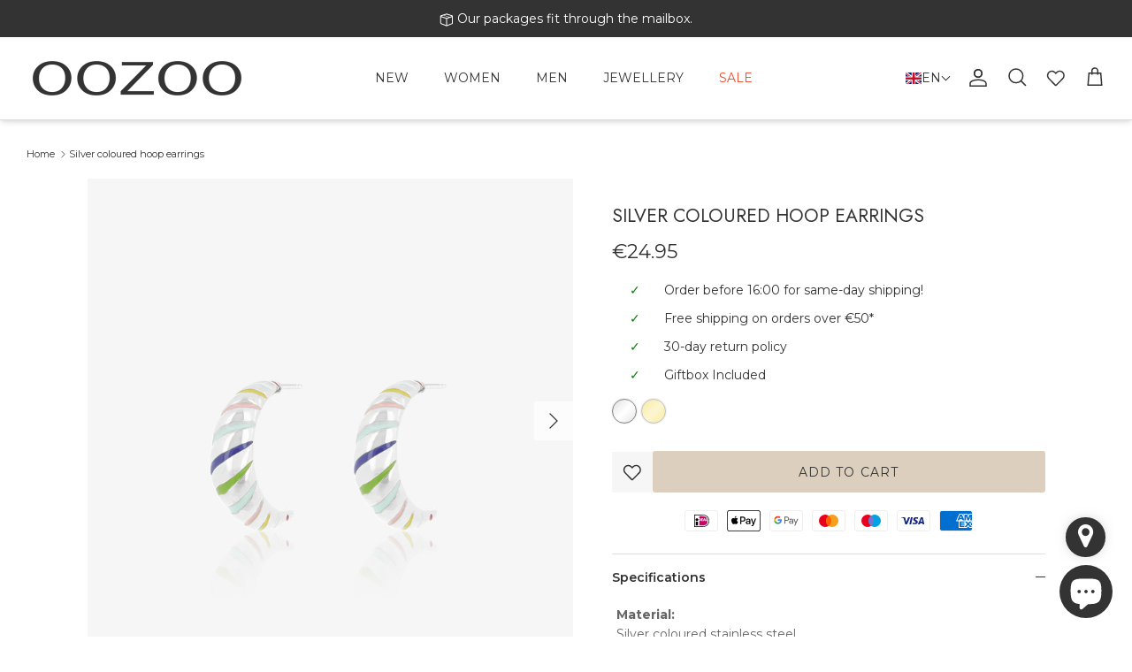

--- FILE ---
content_type: text/html; charset=utf-8
request_url: https://nl.oozoo.com/products/se-3050
body_size: 63381
content:
<!doctype html><html lang="en" dir="ltr">
  <head>
    <title>
      OOZOO &middot; 
      Jewellery hoop earrings silver coloured/rainbow SE-3050
      
      
    </title>

    <meta charset="utf-8" />
<meta name="viewport" content="width=device-width,initial-scale=1.0" />
<meta http-equiv="X-UA-Compatible" content="IE=edge">

<link rel="preconnect" href="https://cdn.shopify.com" crossorigin>
<link rel="preconnect" href="https://fonts.shopify.com" crossorigin>
<link rel="preconnect" href="https://monorail-edge.shopifysvc.com">
<link href="//nl.oozoo.com/cdn/shop/t/25/assets/vendor.min.js?v=11589511144441591071730992622" as="script" rel="preload">
<link href="//nl.oozoo.com/cdn/shop/t/25/assets/theme.js?v=112231079530676167481764853325" as="script" rel="preload">
<link rel="canonical" href="https://www.oozoo.com/products/se-3050" /><link rel="icon" href="//nl.oozoo.com/cdn/shop/files/beeldmerk_transparant.png?crop=center&height=48&v=1656318053&width=48" type="image/png"><meta name="description" content="Shop your Jewellery silver coloured/rainbow hoop earrings directly in our official webshop! SE-3050 20mm ✓shipped today ✓fast delivery ✓excellent service">
<style>
      @font-face {
  font-family: Montserrat;
  font-weight: 400;
  font-style: normal;
  font-display: fallback;
  src: url("//nl.oozoo.com/cdn/fonts/montserrat/montserrat_n4.81949fa0ac9fd2021e16436151e8eaa539321637.woff2") format("woff2"),
       url("//nl.oozoo.com/cdn/fonts/montserrat/montserrat_n4.a6c632ca7b62da89c3594789ba828388aac693fe.woff") format("woff");
}

      @font-face {
  font-family: Montserrat;
  font-weight: 700;
  font-style: normal;
  font-display: fallback;
  src: url("//nl.oozoo.com/cdn/fonts/montserrat/montserrat_n7.3c434e22befd5c18a6b4afadb1e3d77c128c7939.woff2") format("woff2"),
       url("//nl.oozoo.com/cdn/fonts/montserrat/montserrat_n7.5d9fa6e2cae713c8fb539a9876489d86207fe957.woff") format("woff");
}

      @font-face {
  font-family: Montserrat;
  font-weight: 500;
  font-style: normal;
  font-display: fallback;
  src: url("//nl.oozoo.com/cdn/fonts/montserrat/montserrat_n5.07ef3781d9c78c8b93c98419da7ad4fbeebb6635.woff2") format("woff2"),
       url("//nl.oozoo.com/cdn/fonts/montserrat/montserrat_n5.adf9b4bd8b0e4f55a0b203cdd84512667e0d5e4d.woff") format("woff");
}

      @font-face {
  font-family: Montserrat;
  font-weight: 400;
  font-style: italic;
  font-display: fallback;
  src: url("//nl.oozoo.com/cdn/fonts/montserrat/montserrat_i4.5a4ea298b4789e064f62a29aafc18d41f09ae59b.woff2") format("woff2"),
       url("//nl.oozoo.com/cdn/fonts/montserrat/montserrat_i4.072b5869c5e0ed5b9d2021e4c2af132e16681ad2.woff") format("woff");
}

      @font-face {
  font-family: Montserrat;
  font-weight: 700;
  font-style: italic;
  font-display: fallback;
  src: url("//nl.oozoo.com/cdn/fonts/montserrat/montserrat_i7.a0d4a463df4f146567d871890ffb3c80408e7732.woff2") format("woff2"),
       url("//nl.oozoo.com/cdn/fonts/montserrat/montserrat_i7.f6ec9f2a0681acc6f8152c40921d2a4d2e1a2c78.woff") format("woff");
}

      @font-face {
  font-family: Jost;
  font-weight: 400;
  font-style: normal;
  font-display: fallback;
  src: url("//nl.oozoo.com/cdn/fonts/jost/jost_n4.d47a1b6347ce4a4c9f437608011273009d91f2b7.woff2") format("woff2"),
       url("//nl.oozoo.com/cdn/fonts/jost/jost_n4.791c46290e672b3f85c3d1c651ef2efa3819eadd.woff") format("woff");
}

      @font-face {
  font-family: Montserrat;
  font-weight: 400;
  font-style: normal;
  font-display: fallback;
  src: url("//nl.oozoo.com/cdn/fonts/montserrat/montserrat_n4.81949fa0ac9fd2021e16436151e8eaa539321637.woff2") format("woff2"),
       url("//nl.oozoo.com/cdn/fonts/montserrat/montserrat_n4.a6c632ca7b62da89c3594789ba828388aac693fe.woff") format("woff");
}

      @font-face {
  font-family: Montserrat;
  font-weight: 400;
  font-style: normal;
  font-display: fallback;
  src: url("//nl.oozoo.com/cdn/fonts/montserrat/montserrat_n4.81949fa0ac9fd2021e16436151e8eaa539321637.woff2") format("woff2"),
       url("//nl.oozoo.com/cdn/fonts/montserrat/montserrat_n4.a6c632ca7b62da89c3594789ba828388aac693fe.woff") format("woff");
}

      @font-face {
  font-family: Montserrat;
  font-weight: 600;
  font-style: normal;
  font-display: fallback;
  src: url("//nl.oozoo.com/cdn/fonts/montserrat/montserrat_n6.1326b3e84230700ef15b3a29fb520639977513e0.woff2") format("woff2"),
       url("//nl.oozoo.com/cdn/fonts/montserrat/montserrat_n6.652f051080eb14192330daceed8cd53dfdc5ead9.woff") format("woff");
}

    </style>

    <meta property="og:site_name" content="OOZOO">
<meta property="og:url" content="https://www.oozoo.com/products/se-3050">
<meta property="og:title" content="Jewellery hoop earrings silver coloured/rainbow SE-3050">
<meta property="og:type" content="product">
<meta property="og:description" content="Shop your Jewellery silver coloured/rainbow hoop earrings directly in our official webshop! SE-3050 20mm ✓shipped today ✓fast delivery ✓excellent service"><meta property="og:image" content="http://nl.oozoo.com/cdn/shop/files/SE-3050_1200x1200.png?v=1698676201">
  <meta property="og:image:secure_url" content="https://nl.oozoo.com/cdn/shop/files/SE-3050_1200x1200.png?v=1698676201">
  <meta property="og:image:width" content="1080">
  <meta property="og:image:height" content="1080"><meta property="og:price:amount" content="24.95">
  <meta property="og:price:currency" content="EUR"><meta name="twitter:card" content="summary_large_image">
<meta name="twitter:title" content="Jewellery hoop earrings silver coloured/rainbow SE-3050">
<meta name="twitter:description" content="Shop your Jewellery silver coloured/rainbow hoop earrings directly in our official webshop! SE-3050 20mm ✓shipped today ✓fast delivery ✓excellent service">


    <link href="//nl.oozoo.com/cdn/shop/t/25/assets/styles.css?v=95328958216817065801769769519" rel="stylesheet" type="text/css" media="all" />
<link rel="stylesheet" href="//nl.oozoo.com/cdn/shop/t/25/assets/swatches.css?v=62035029491057774991730992636" media="print" onload="this.media='all'">
      <noscript><link rel="stylesheet" href="//nl.oozoo.com/cdn/shop/t/25/assets/swatches.css?v=62035029491057774991730992636"></noscript><script>
      window.theme = window.theme || {};
      theme.money_format_with_product_code_preference = "\u003cspan class='money'\u003e€{{amount}}\u003c\/span\u003e";
      theme.money_format_with_cart_code_preference = "\u003cspan class='money'\u003e€{{amount}}\u003c\/span\u003e";
      theme.money_format = "\u003cspan class='money'\u003e€{{amount}}\u003c\/span\u003e";
      theme.strings = {
        previous: "Previous",
        next: "Next",
        addressError: "Error looking up that address",
        addressNoResults: "No results for that address",
        addressQueryLimit: "You have exceeded the Google API usage limit. Consider upgrading to a \u003ca href=\"https:\/\/developers.google.com\/maps\/premium\/usage-limits\"\u003ePremium Plan\u003c\/a\u003e.",
        authError: "There was a problem authenticating your Google Maps API Key.",
        icon_labels_left: "Left",
        icon_labels_right: "Right",
        icon_labels_down: "Down",
        icon_labels_close: "Close",
        icon_labels_plus: "Plus",
        imageSlider: "Image slider",
        cart_terms_confirmation: "You must agree to the terms and conditions before continuing.",
        cart_general_quantity_too_high: "You can only have [QUANTITY] in your cart",
        products_listing_from: "From",
        layout_live_search_see_all: "See all results",
        products_product_add_to_cart: "Add to Cart",
        products_variant_no_stock: "Sold out",
        products_variant_non_existent: "Unavailable",
        products_product_pick_a: "Pick a",
        general_navigation_menu_toggle_aria_label: "Toggle menu",
        general_accessibility_labels_close: "Close",
        products_product_added_to_cart: "Added to cart",
        general_quick_search_pages: "Pages",
        general_quick_search_no_results: "Sorry, we couldn\u0026#39;t find any results",
        collections_general_see_all_subcollections: "See all..."
      };
      theme.routes = {
        cart_url: '/cart',
        cart_add_url: '/cart/add.js',
        cart_update_url: '/cart/update.js',
        predictive_search_url: '/search/suggest'
      };
      theme.settings = {
        cart_type: "drawer",
        after_add_to_cart: "notification",
        quickbuy_style: "button",
        avoid_orphans: true
      };
      document.documentElement.classList.add('js');
    </script>

    <script src="//nl.oozoo.com/cdn/shop/t/25/assets/vendor.min.js?v=11589511144441591071730992622" defer="defer"></script>
    <script src="//nl.oozoo.com/cdn/shop/t/25/assets/theme.js?v=112231079530676167481764853325" defer="defer"></script>
    <script src="//nl.oozoo.com/cdn/shop/t/25/assets/wishlist-counter.js?v=109216028360298574331746006696" defer="defer"></script>

    <!-- TrustBox script -->
    <script type="text/javascript" src="//widget.trustpilot.com/bootstrap/v5/tp.widget.bootstrap.min.js" async></script>
    <!-- End TrustBox script -->

    <script>window.performance && window.performance.mark && window.performance.mark('shopify.content_for_header.start');</script><meta name="google-site-verification" content="pkm2BOw9E3ub6TqulrwkfgexnqgmGFQ4pP1ZMujc70E">
<meta id="shopify-digital-wallet" name="shopify-digital-wallet" content="/53806858394/digital_wallets/dialog">
<meta name="shopify-checkout-api-token" content="a75d60a3836a8fdf8d8306b2c3dd9692">
<link rel="alternate" hreflang="x-default" href="https://www.oozoo.com/products/se-3050">
<link rel="alternate" hreflang="en" href="https://www.oozoo.com/products/se-3050">
<link rel="alternate" hreflang="es" href="https://www.oozoo.com/es/products/se-3050">
<link rel="alternate" hreflang="it" href="https://www.oozoo.com/it/products/se-3050">
<link rel="alternate" hreflang="fr" href="https://www.oozoo.com/fr/products/se-3050">
<link rel="alternate" hreflang="nl" href="https://www.oozoo.com/nl/products/se-3050">
<link rel="alternate" type="application/json+oembed" href="https://www.oozoo.com/products/se-3050.oembed">
<script async="async" src="/checkouts/internal/preloads.js?locale=en-NL"></script>
<link rel="preconnect" href="https://shop.app" crossorigin="anonymous">
<script async="async" src="https://shop.app/checkouts/internal/preloads.js?locale=en-NL&shop_id=53806858394" crossorigin="anonymous"></script>
<script id="apple-pay-shop-capabilities" type="application/json">{"shopId":53806858394,"countryCode":"NL","currencyCode":"EUR","merchantCapabilities":["supports3DS"],"merchantId":"gid:\/\/shopify\/Shop\/53806858394","merchantName":"OOZOO","requiredBillingContactFields":["postalAddress","email","phone"],"requiredShippingContactFields":["postalAddress","email","phone"],"shippingType":"shipping","supportedNetworks":["visa","maestro","masterCard","amex"],"total":{"type":"pending","label":"OOZOO","amount":"1.00"},"shopifyPaymentsEnabled":true,"supportsSubscriptions":true}</script>
<script id="shopify-features" type="application/json">{"accessToken":"a75d60a3836a8fdf8d8306b2c3dd9692","betas":["rich-media-storefront-analytics"],"domain":"nl.oozoo.com","predictiveSearch":true,"shopId":53806858394,"locale":"en"}</script>
<script>var Shopify = Shopify || {};
Shopify.shop = "oozoo-timepieces-b2c.myshopify.com";
Shopify.locale = "en";
Shopify.currency = {"active":"EUR","rate":"1.0"};
Shopify.country = "NL";
Shopify.theme = {"name":"Live-Theme-B2C\/Live","id":174450409815,"schema_name":"Symmetry","schema_version":"6.0.0","theme_store_id":null,"role":"main"};
Shopify.theme.handle = "null";
Shopify.theme.style = {"id":null,"handle":null};
Shopify.cdnHost = "nl.oozoo.com/cdn";
Shopify.routes = Shopify.routes || {};
Shopify.routes.root = "/";</script>
<script type="module">!function(o){(o.Shopify=o.Shopify||{}).modules=!0}(window);</script>
<script>!function(o){function n(){var o=[];function n(){o.push(Array.prototype.slice.apply(arguments))}return n.q=o,n}var t=o.Shopify=o.Shopify||{};t.loadFeatures=n(),t.autoloadFeatures=n()}(window);</script>
<script>
  window.ShopifyPay = window.ShopifyPay || {};
  window.ShopifyPay.apiHost = "shop.app\/pay";
  window.ShopifyPay.redirectState = null;
</script>
<script id="shop-js-analytics" type="application/json">{"pageType":"product"}</script>
<script defer="defer" async type="module" src="//nl.oozoo.com/cdn/shopifycloud/shop-js/modules/v2/client.init-shop-cart-sync_BN7fPSNr.en.esm.js"></script>
<script defer="defer" async type="module" src="//nl.oozoo.com/cdn/shopifycloud/shop-js/modules/v2/chunk.common_Cbph3Kss.esm.js"></script>
<script defer="defer" async type="module" src="//nl.oozoo.com/cdn/shopifycloud/shop-js/modules/v2/chunk.modal_DKumMAJ1.esm.js"></script>
<script type="module">
  await import("//nl.oozoo.com/cdn/shopifycloud/shop-js/modules/v2/client.init-shop-cart-sync_BN7fPSNr.en.esm.js");
await import("//nl.oozoo.com/cdn/shopifycloud/shop-js/modules/v2/chunk.common_Cbph3Kss.esm.js");
await import("//nl.oozoo.com/cdn/shopifycloud/shop-js/modules/v2/chunk.modal_DKumMAJ1.esm.js");

  window.Shopify.SignInWithShop?.initShopCartSync?.({"fedCMEnabled":true,"windoidEnabled":true});

</script>
<script>
  window.Shopify = window.Shopify || {};
  if (!window.Shopify.featureAssets) window.Shopify.featureAssets = {};
  window.Shopify.featureAssets['shop-js'] = {"shop-cart-sync":["modules/v2/client.shop-cart-sync_CJVUk8Jm.en.esm.js","modules/v2/chunk.common_Cbph3Kss.esm.js","modules/v2/chunk.modal_DKumMAJ1.esm.js"],"init-fed-cm":["modules/v2/client.init-fed-cm_7Fvt41F4.en.esm.js","modules/v2/chunk.common_Cbph3Kss.esm.js","modules/v2/chunk.modal_DKumMAJ1.esm.js"],"init-shop-email-lookup-coordinator":["modules/v2/client.init-shop-email-lookup-coordinator_Cc088_bR.en.esm.js","modules/v2/chunk.common_Cbph3Kss.esm.js","modules/v2/chunk.modal_DKumMAJ1.esm.js"],"init-windoid":["modules/v2/client.init-windoid_hPopwJRj.en.esm.js","modules/v2/chunk.common_Cbph3Kss.esm.js","modules/v2/chunk.modal_DKumMAJ1.esm.js"],"shop-button":["modules/v2/client.shop-button_B0jaPSNF.en.esm.js","modules/v2/chunk.common_Cbph3Kss.esm.js","modules/v2/chunk.modal_DKumMAJ1.esm.js"],"shop-cash-offers":["modules/v2/client.shop-cash-offers_DPIskqss.en.esm.js","modules/v2/chunk.common_Cbph3Kss.esm.js","modules/v2/chunk.modal_DKumMAJ1.esm.js"],"shop-toast-manager":["modules/v2/client.shop-toast-manager_CK7RT69O.en.esm.js","modules/v2/chunk.common_Cbph3Kss.esm.js","modules/v2/chunk.modal_DKumMAJ1.esm.js"],"init-shop-cart-sync":["modules/v2/client.init-shop-cart-sync_BN7fPSNr.en.esm.js","modules/v2/chunk.common_Cbph3Kss.esm.js","modules/v2/chunk.modal_DKumMAJ1.esm.js"],"init-customer-accounts-sign-up":["modules/v2/client.init-customer-accounts-sign-up_CfPf4CXf.en.esm.js","modules/v2/client.shop-login-button_DeIztwXF.en.esm.js","modules/v2/chunk.common_Cbph3Kss.esm.js","modules/v2/chunk.modal_DKumMAJ1.esm.js"],"pay-button":["modules/v2/client.pay-button_CgIwFSYN.en.esm.js","modules/v2/chunk.common_Cbph3Kss.esm.js","modules/v2/chunk.modal_DKumMAJ1.esm.js"],"init-customer-accounts":["modules/v2/client.init-customer-accounts_DQ3x16JI.en.esm.js","modules/v2/client.shop-login-button_DeIztwXF.en.esm.js","modules/v2/chunk.common_Cbph3Kss.esm.js","modules/v2/chunk.modal_DKumMAJ1.esm.js"],"avatar":["modules/v2/client.avatar_BTnouDA3.en.esm.js"],"init-shop-for-new-customer-accounts":["modules/v2/client.init-shop-for-new-customer-accounts_CsZy_esa.en.esm.js","modules/v2/client.shop-login-button_DeIztwXF.en.esm.js","modules/v2/chunk.common_Cbph3Kss.esm.js","modules/v2/chunk.modal_DKumMAJ1.esm.js"],"shop-follow-button":["modules/v2/client.shop-follow-button_BRMJjgGd.en.esm.js","modules/v2/chunk.common_Cbph3Kss.esm.js","modules/v2/chunk.modal_DKumMAJ1.esm.js"],"checkout-modal":["modules/v2/client.checkout-modal_B9Drz_yf.en.esm.js","modules/v2/chunk.common_Cbph3Kss.esm.js","modules/v2/chunk.modal_DKumMAJ1.esm.js"],"shop-login-button":["modules/v2/client.shop-login-button_DeIztwXF.en.esm.js","modules/v2/chunk.common_Cbph3Kss.esm.js","modules/v2/chunk.modal_DKumMAJ1.esm.js"],"lead-capture":["modules/v2/client.lead-capture_DXYzFM3R.en.esm.js","modules/v2/chunk.common_Cbph3Kss.esm.js","modules/v2/chunk.modal_DKumMAJ1.esm.js"],"shop-login":["modules/v2/client.shop-login_CA5pJqmO.en.esm.js","modules/v2/chunk.common_Cbph3Kss.esm.js","modules/v2/chunk.modal_DKumMAJ1.esm.js"],"payment-terms":["modules/v2/client.payment-terms_BxzfvcZJ.en.esm.js","modules/v2/chunk.common_Cbph3Kss.esm.js","modules/v2/chunk.modal_DKumMAJ1.esm.js"]};
</script>
<script>(function() {
  var isLoaded = false;
  function asyncLoad() {
    if (isLoaded) return;
    isLoaded = true;
    var urls = ["https:\/\/ecommplugins-scripts.trustpilot.com\/v2.1\/js\/header.min.js?settings=eyJrZXkiOiI5QVZGMG5nV3ROSVE4R2QzIiwicyI6InNrdSJ9\u0026v=2.5\u0026shop=oozoo-timepieces-b2c.myshopify.com","https:\/\/ecommplugins-trustboxsettings.trustpilot.com\/oozoo-timepieces-b2c.myshopify.com.js?settings=1746525858162\u0026shop=oozoo-timepieces-b2c.myshopify.com","https:\/\/dashboard.mailerlite.com\/shopify\/12673\/887427?shop=oozoo-timepieces-b2c.myshopify.com","https:\/\/widget.trustpilot.com\/bootstrap\/v5\/tp.widget.sync.bootstrap.min.js?shop=oozoo-timepieces-b2c.myshopify.com","https:\/\/ecommplugins-scripts.trustpilot.com\/v2.1\/js\/success.min.js?settings=eyJrZXkiOiI5QVZGMG5nV3ROSVE4R2QzIiwicyI6InNrdSIsInQiOlsib3JkZXJzL2Z1bGZpbGxlZCJdLCJ2IjoiIiwiYSI6IiJ9\u0026shop=oozoo-timepieces-b2c.myshopify.com"];
    for (var i = 0; i < urls.length; i++) {
      var s = document.createElement('script');
      s.type = 'text/javascript';
      s.async = true;
      s.src = urls[i];
      var x = document.getElementsByTagName('script')[0];
      x.parentNode.insertBefore(s, x);
    }
  };
  if(window.attachEvent) {
    window.attachEvent('onload', asyncLoad);
  } else {
    window.addEventListener('load', asyncLoad, false);
  }
})();</script>
<script id="__st">var __st={"a":53806858394,"offset":3600,"reqid":"223afce1-6624-4934-8eea-d5541208873d-1769962843","pageurl":"nl.oozoo.com\/products\/se-3050","u":"7919b62df201","p":"product","rtyp":"product","rid":8472406262103};</script>
<script>window.ShopifyPaypalV4VisibilityTracking = true;</script>
<script id="captcha-bootstrap">!function(){'use strict';const t='contact',e='account',n='new_comment',o=[[t,t],['blogs',n],['comments',n],[t,'customer']],c=[[e,'customer_login'],[e,'guest_login'],[e,'recover_customer_password'],[e,'create_customer']],r=t=>t.map((([t,e])=>`form[action*='/${t}']:not([data-nocaptcha='true']) input[name='form_type'][value='${e}']`)).join(','),a=t=>()=>t?[...document.querySelectorAll(t)].map((t=>t.form)):[];function s(){const t=[...o],e=r(t);return a(e)}const i='password',u='form_key',d=['recaptcha-v3-token','g-recaptcha-response','h-captcha-response',i],f=()=>{try{return window.sessionStorage}catch{return}},m='__shopify_v',_=t=>t.elements[u];function p(t,e,n=!1){try{const o=window.sessionStorage,c=JSON.parse(o.getItem(e)),{data:r}=function(t){const{data:e,action:n}=t;return t[m]||n?{data:e,action:n}:{data:t,action:n}}(c);for(const[e,n]of Object.entries(r))t.elements[e]&&(t.elements[e].value=n);n&&o.removeItem(e)}catch(o){console.error('form repopulation failed',{error:o})}}const l='form_type',E='cptcha';function T(t){t.dataset[E]=!0}const w=window,h=w.document,L='Shopify',v='ce_forms',y='captcha';let A=!1;((t,e)=>{const n=(g='f06e6c50-85a8-45c8-87d0-21a2b65856fe',I='https://cdn.shopify.com/shopifycloud/storefront-forms-hcaptcha/ce_storefront_forms_captcha_hcaptcha.v1.5.2.iife.js',D={infoText:'Protected by hCaptcha',privacyText:'Privacy',termsText:'Terms'},(t,e,n)=>{const o=w[L][v],c=o.bindForm;if(c)return c(t,g,e,D).then(n);var r;o.q.push([[t,g,e,D],n]),r=I,A||(h.body.append(Object.assign(h.createElement('script'),{id:'captcha-provider',async:!0,src:r})),A=!0)});var g,I,D;w[L]=w[L]||{},w[L][v]=w[L][v]||{},w[L][v].q=[],w[L][y]=w[L][y]||{},w[L][y].protect=function(t,e){n(t,void 0,e),T(t)},Object.freeze(w[L][y]),function(t,e,n,w,h,L){const[v,y,A,g]=function(t,e,n){const i=e?o:[],u=t?c:[],d=[...i,...u],f=r(d),m=r(i),_=r(d.filter((([t,e])=>n.includes(e))));return[a(f),a(m),a(_),s()]}(w,h,L),I=t=>{const e=t.target;return e instanceof HTMLFormElement?e:e&&e.form},D=t=>v().includes(t);t.addEventListener('submit',(t=>{const e=I(t);if(!e)return;const n=D(e)&&!e.dataset.hcaptchaBound&&!e.dataset.recaptchaBound,o=_(e),c=g().includes(e)&&(!o||!o.value);(n||c)&&t.preventDefault(),c&&!n&&(function(t){try{if(!f())return;!function(t){const e=f();if(!e)return;const n=_(t);if(!n)return;const o=n.value;o&&e.removeItem(o)}(t);const e=Array.from(Array(32),(()=>Math.random().toString(36)[2])).join('');!function(t,e){_(t)||t.append(Object.assign(document.createElement('input'),{type:'hidden',name:u})),t.elements[u].value=e}(t,e),function(t,e){const n=f();if(!n)return;const o=[...t.querySelectorAll(`input[type='${i}']`)].map((({name:t})=>t)),c=[...d,...o],r={};for(const[a,s]of new FormData(t).entries())c.includes(a)||(r[a]=s);n.setItem(e,JSON.stringify({[m]:1,action:t.action,data:r}))}(t,e)}catch(e){console.error('failed to persist form',e)}}(e),e.submit())}));const S=(t,e)=>{t&&!t.dataset[E]&&(n(t,e.some((e=>e===t))),T(t))};for(const o of['focusin','change'])t.addEventListener(o,(t=>{const e=I(t);D(e)&&S(e,y())}));const B=e.get('form_key'),M=e.get(l),P=B&&M;t.addEventListener('DOMContentLoaded',(()=>{const t=y();if(P)for(const e of t)e.elements[l].value===M&&p(e,B);[...new Set([...A(),...v().filter((t=>'true'===t.dataset.shopifyCaptcha))])].forEach((e=>S(e,t)))}))}(h,new URLSearchParams(w.location.search),n,t,e,['guest_login'])})(!0,!0)}();</script>
<script integrity="sha256-4kQ18oKyAcykRKYeNunJcIwy7WH5gtpwJnB7kiuLZ1E=" data-source-attribution="shopify.loadfeatures" defer="defer" src="//nl.oozoo.com/cdn/shopifycloud/storefront/assets/storefront/load_feature-a0a9edcb.js" crossorigin="anonymous"></script>
<script crossorigin="anonymous" defer="defer" src="//nl.oozoo.com/cdn/shopifycloud/storefront/assets/shopify_pay/storefront-65b4c6d7.js?v=20250812"></script>
<script data-source-attribution="shopify.dynamic_checkout.dynamic.init">var Shopify=Shopify||{};Shopify.PaymentButton=Shopify.PaymentButton||{isStorefrontPortableWallets:!0,init:function(){window.Shopify.PaymentButton.init=function(){};var t=document.createElement("script");t.src="https://nl.oozoo.com/cdn/shopifycloud/portable-wallets/latest/portable-wallets.en.js",t.type="module",document.head.appendChild(t)}};
</script>
<script data-source-attribution="shopify.dynamic_checkout.buyer_consent">
  function portableWalletsHideBuyerConsent(e){var t=document.getElementById("shopify-buyer-consent"),n=document.getElementById("shopify-subscription-policy-button");t&&n&&(t.classList.add("hidden"),t.setAttribute("aria-hidden","true"),n.removeEventListener("click",e))}function portableWalletsShowBuyerConsent(e){var t=document.getElementById("shopify-buyer-consent"),n=document.getElementById("shopify-subscription-policy-button");t&&n&&(t.classList.remove("hidden"),t.removeAttribute("aria-hidden"),n.addEventListener("click",e))}window.Shopify?.PaymentButton&&(window.Shopify.PaymentButton.hideBuyerConsent=portableWalletsHideBuyerConsent,window.Shopify.PaymentButton.showBuyerConsent=portableWalletsShowBuyerConsent);
</script>
<script data-source-attribution="shopify.dynamic_checkout.cart.bootstrap">document.addEventListener("DOMContentLoaded",(function(){function t(){return document.querySelector("shopify-accelerated-checkout-cart, shopify-accelerated-checkout")}if(t())Shopify.PaymentButton.init();else{new MutationObserver((function(e,n){t()&&(Shopify.PaymentButton.init(),n.disconnect())})).observe(document.body,{childList:!0,subtree:!0})}}));
</script>
<script id='scb4127' type='text/javascript' async='' src='https://nl.oozoo.com/cdn/shopifycloud/privacy-banner/storefront-banner.js'></script><link id="shopify-accelerated-checkout-styles" rel="stylesheet" media="screen" href="https://nl.oozoo.com/cdn/shopifycloud/portable-wallets/latest/accelerated-checkout-backwards-compat.css" crossorigin="anonymous">
<style id="shopify-accelerated-checkout-cart">
        #shopify-buyer-consent {
  margin-top: 1em;
  display: inline-block;
  width: 100%;
}

#shopify-buyer-consent.hidden {
  display: none;
}

#shopify-subscription-policy-button {
  background: none;
  border: none;
  padding: 0;
  text-decoration: underline;
  font-size: inherit;
  cursor: pointer;
}

#shopify-subscription-policy-button::before {
  box-shadow: none;
}

      </style>
<script id="sections-script" data-sections="product-recommendations" defer="defer" src="//nl.oozoo.com/cdn/shop/t/25/compiled_assets/scripts.js?v=16665"></script>
<script>window.performance && window.performance.mark && window.performance.mark('shopify.content_for_header.end');</script>
  <!-- BEGIN app block: shopify://apps/instafeed/blocks/head-block/c447db20-095d-4a10-9725-b5977662c9d5 --><link rel="preconnect" href="https://cdn.nfcube.com/">
<link rel="preconnect" href="https://scontent.cdninstagram.com/">


  <script>
    document.addEventListener('DOMContentLoaded', function () {
      let instafeedScript = document.createElement('script');

      
        instafeedScript.src = 'https://cdn.nfcube.com/instafeed-b0843aa9717ec602b26f4869f0ac5aef.js';
      

      document.body.appendChild(instafeedScript);
    });
  </script>





<!-- END app block --><!-- BEGIN app block: shopify://apps/t-lab-ai-language-translate/blocks/language_switcher/b5b83690-efd4-434d-8c6a-a5cef4019faf --><!-- BEGIN app snippet: switcher_styling -->

<link href="//cdn.shopify.com/extensions/019bb762-7264-7b99-8d86-32684349d784/content-translation-297/assets/advanced-switcher.css" rel="stylesheet" type="text/css" media="all" />

<style>
  .tl-switcher-container.tl-custom-position {
    border-width: 1px;
    border-style: solid;
    border-color: #333333;
    background-color: rgba(0,0,0,0);
  }

  .tl-custom-position.top-right {
    top: 55px;
    right: 20px;
    bottom: auto;
    left: auto;
  }

  .tl-custom-position.top-left {
    top: 55px;
    right: auto;
    bottom: auto;
    left: 20px;
  }

  .tl-custom-position.bottom-left {
    position: fixed;
    top: auto;
    right: auto;
    bottom: 20px;
    left: 20px;
  }

  .tl-custom-position.bottom-right {
    position: fixed;
    top: auto;
    right: 20px;
    bottom: 20px;
    left: auto;
  }

  .tl-custom-position > div {
    font-size: 14px;
    color: #333333;
  }

  .tl-custom-position .tl-label {
    color: #333333;
  }

  .tl-dropdown,
  .tl-overlay,
  .tl-options {
    display: none;
  }

  .tl-dropdown.bottom-right,
  .tl-dropdown.bottom-left {
    bottom: 100%;
    top: auto;
  }

  .tl-dropdown.top-right,
  .tl-dropdown.bottom-right {
    right: 0;
    left: auto;
  }

  .tl-options.bottom-right,
  .tl-options.bottom-left {
    bottom: 100%;
    top: auto;
  }

  .tl-options.top-right,
  .tl-options.bottom-right {
    right: 0;
    left: auto;
  }

  div:not(.tl-inner) > .tl-switcher .tl-select,
  div.tl-selections {
    border-width: 0px;
  }

  

  
  @media screen and (max-width: 768px) {
.tl-switcher-container.desktop{
display:none!important;
}
}
@media screen and (min-width: 768px) {
.tl-switcher-container.mobile{
display:none!important;
}
}
.tl-switcher-container.mobile{
padding:10px 10px 0px;
}
  
</style>
<!-- END app snippet -->

<script type="text/template" id="tl-switcher-template">
  <div class="tl-switcher-container hidden ">
    
        <!-- BEGIN app snippet: language_form --><div class="tl-switcher tl-language"><form method="post" action="/localization" id="localization_form" accept-charset="UTF-8" class="shopify-localization-form" enctype="multipart/form-data"><input type="hidden" name="form_type" value="localization" /><input type="hidden" name="utf8" value="✓" /><input type="hidden" name="_method" value="put" /><input type="hidden" name="return_to" value="/products/se-3050" />
    <div class="tl-select">
      
          <img
            class="tl-flag"
            loading="lazy"
            width="20"
            height="18"
            alt="Language switcher country flag for English"
            src="https://cdn.shopify.com/extensions/019bb762-7264-7b99-8d86-32684349d784/content-translation-297/assets/gb.svg"
          >
            <span class="tl-label tl-code">en</span>
      
    </div>
    <ul class="tl-options " role="list">
      
          <li
            class="tl-option active"
            data-value="en"
          >
              <img
                class="tl-flag"
                loading="lazy"
                width="20"
                height="18"
                alt="Language dropdown option country flag for English"
                src="https://cdn.shopify.com/extensions/019bb762-7264-7b99-8d86-32684349d784/content-translation-297/assets/gb.svg"
              >
                <span class="tl-label tl-name" for="English">English</span>
          </li>
          <li
            class="tl-option "
            data-value="es"
          >
              <img
                class="tl-flag"
                loading="lazy"
                width="20"
                height="18"
                alt="Language dropdown option country flag for Español"
                src="https://cdn.shopify.com/extensions/019bb762-7264-7b99-8d86-32684349d784/content-translation-297/assets/es.svg"
              >
                <span class="tl-label tl-name" for="Español">Español</span>
          </li>
          <li
            class="tl-option "
            data-value="it"
          >
              <img
                class="tl-flag"
                loading="lazy"
                width="20"
                height="18"
                alt="Language dropdown option country flag for Italiano"
                src="https://cdn.shopify.com/extensions/019bb762-7264-7b99-8d86-32684349d784/content-translation-297/assets/it.svg"
              >
                <span class="tl-label tl-name" for="Italiano">Italiano</span>
          </li>
          <li
            class="tl-option "
            data-value="fr"
          >
              <img
                class="tl-flag"
                loading="lazy"
                width="20"
                height="18"
                alt="Language dropdown option country flag for français"
                src="https://cdn.shopify.com/extensions/019bb762-7264-7b99-8d86-32684349d784/content-translation-297/assets/fr.svg"
              >
                <span class="tl-label tl-name" for="français">français</span>
          </li>
          <li
            class="tl-option "
            data-value="nl"
          >
              <img
                class="tl-flag"
                loading="lazy"
                width="20"
                height="18"
                alt="Language dropdown option country flag for Nederlands"
                src="https://cdn.shopify.com/extensions/019bb762-7264-7b99-8d86-32684349d784/content-translation-297/assets/nl.svg"
              >
                <span class="tl-label tl-name" for="Nederlands">Nederlands</span>
          </li>
      
    </ul>
    <input type="hidden" name="country_code" value="NL">
    <input type="hidden" name="language_code" value="en"></form>
</div>
<!-- END app snippet -->

      
    <!-- BEGIN app snippet: language_form2 --><div class="tl-languages-unwrap" style="display: none;"><form method="post" action="/localization" id="localization_form" accept-charset="UTF-8" class="shopify-localization-form" enctype="multipart/form-data"><input type="hidden" name="form_type" value="localization" /><input type="hidden" name="utf8" value="✓" /><input type="hidden" name="_method" value="put" /><input type="hidden" name="return_to" value="/products/se-3050" />
    <ul class="tl-options" role="list">
      
          <li
            class="tl-option active"
            data-value="en"
          >
                <span class="tl-label tl-name" for="English">English</span>
          </li>
          <li
            class="tl-option "
            data-value="es"
          >
                <span class="tl-label tl-name" for="Español">Español</span>
          </li>
          <li
            class="tl-option "
            data-value="it"
          >
                <span class="tl-label tl-name" for="Italiano">Italiano</span>
          </li>
          <li
            class="tl-option "
            data-value="fr"
          >
                <span class="tl-label tl-name" for="français">français</span>
          </li>
          <li
            class="tl-option "
            data-value="nl"
          >
                <span class="tl-label tl-name" for="Nederlands">Nederlands</span>
          </li>
      
    </ul>
    <input type="hidden" name="country_code" value="NL">
    <input type="hidden" name="language_code" value="en"></form>
</div>
<!-- END app snippet -->
  </div>
</script>

<!-- BEGIN app snippet: switcher_init_script --><script>
  "use strict";
  (()=>{let s="tlSwitcherReady",l="hidden";function c(i,r,t=0){var e=i.map(function(e){return document.querySelector(e)});if(e.every(function(e){return!!e}))r(e);else{let e=new MutationObserver(function(e,t){var n=i.map(function(e){return document.querySelector(e)});n.every(function(e){return!!e})&&(t.disconnect(),r(n))});e.observe(document.documentElement,{childList:!0,subtree:!0}),0<t&&setTimeout(function(){e.disconnect()},t)}}let a=function(c,a){return function(t){var n=t[0],i=t[1];if(n&&i){var r=n.cloneNode(!0);let e=!1;switch(a){case"before":var o=i.parentElement;o&&(o.insertBefore(r,i),e=!0);break;case"after":o=i.parentElement;o&&(o.insertBefore(r,i.nextSibling),e=!0);break;case"in-element-prepend":o=i.firstChild;i.insertBefore(r,o),e=!0;break;case"in-element":i.appendChild(r),e=!0}e&&(r instanceof HTMLElement&&(r.classList.add(c),r.classList.remove(l)),t=new CustomEvent(s,{detail:{switcherElement:r}}),document.dispatchEvent(t))}}};function r(e){switch(e.switcherPosition){case"header":t=e.switcherPrototypeSelector,i=e.headerRelativePosition,r=e.mobileRefElement,o=e.mobileRelativePosition,(n=e.headerRefElement)&&n.split(",").map(e=>e.trim()).filter(Boolean).forEach(e=>{c([t,e],a("desktop",i),3e3)}),r&&r.split(",").map(e=>e.trim()).filter(Boolean).forEach(e=>{c([t,e],a("mobile",o))});break;case"custom":n=e.switcherPrototypeSelector,(n=document.querySelector(n))&&(n.classList.add("tl-custom-position"),n.classList.remove(l),n=new CustomEvent(s,{detail:{switcherElement:n}}),document.dispatchEvent(n))}var t,n,i,r,o}void 0===window.TranslationLab&&(window.TranslationLab={}),window.TranslationLab.Switcher={configure:function(i){c(["body"],e=>{var t,n=document.getElementById("tl-switcher-template");n&&((t=document.createElement("div")).innerHTML=n.innerHTML,n=t.querySelector(".tl-switcher-container"))&&(t=n.cloneNode(!0),e[0])&&e[0].appendChild(t),r(i)})}}})();
</script><!-- END app snippet -->

<script>
  (function () {

    var enabledShopCurrenciesJson = '[{"name":"Danish Krone","iso_code":"DKK","symbol":"kr."},{"name":"Euro","iso_code":"EUR","symbol":"€"},{"name":"Polish Złoty","iso_code":"PLN","symbol":"zł"},{"name":"Swedish Krona","iso_code":"SEK","symbol":"kr"}]';
    var availableCountriesJson = '[{"name":"Austria","iso_code":"AT","currency_code":"EUR"},{"name":"Belgium","iso_code":"BE","currency_code":"EUR"},{"name":"Denmark","iso_code":"DK","currency_code":"DKK"},{"name":"Finland","iso_code":"FI","currency_code":"EUR"},{"name":"France","iso_code":"FR","currency_code":"EUR"},{"name":"Italy","iso_code":"IT","currency_code":"EUR"},{"name":"Lithuania","iso_code":"LT","currency_code":"EUR"},{"name":"Luxembourg","iso_code":"LU","currency_code":"EUR"},{"name":"Netherlands","iso_code":"NL","currency_code":"EUR"},{"name":"Poland","iso_code":"PL","currency_code":"PLN"},{"name":"Portugal","iso_code":"PT","currency_code":"EUR"},{"name":"Spain","iso_code":"ES","currency_code":"EUR"},{"name":"Sweden","iso_code":"SE","currency_code":"SEK"}]';

    if (typeof window.TranslationLab === 'undefined') {
      window.TranslationLab = {};
    }

    window.TranslationLab.CurrencySettings = {
      themeMoneyFormat: "\u003cspan class='money'\u003e€{{amount}}\u003c\/span\u003e",
      themeMoneyWithCurrencyFormat: "\u003cspan class='money'\u003e€{{amount}} EUR\u003c\/span\u003e",
      format: 'money_with_currency_format',
      isRtl: false
    };

    window.TranslationLab.switcherSettings = {
      switcherMode: 'language',
      labelType: 'language-code',
      showFlags: true,
      useSwitcherIcon: false,
      imgFileTemplate: 'https://cdn.shopify.com/extensions/019bb762-7264-7b99-8d86-32684349d784/content-translation-297/assets/[country-code].svg',

      isModal: false,

      currencyFormatClass: 'span.money, span.tlab-currency-format, .price-item, .price, .price-sale, .price-compare, .product__price, .product__price--sale, .product__price--old, .jsPrice',
      shopCurrencyCode: "EUR" || "EUR",

      langCurrencies: null,

      currentLocale: 'en',
      languageList: JSON.parse("[{\r\n\"name\": \"English\",\r\n\"endonym_name\": \"English\",\r\n\"iso_code\": \"en\",\r\n\"display_code\": \"en\",\r\n\"primary\": true,\"flag\": \"https:\/\/cdn.shopify.com\/extensions\/019bb762-7264-7b99-8d86-32684349d784\/content-translation-297\/assets\/gb.svg\",\r\n\"region\": null,\r\n\"regions\": null,\r\n\"root_url\": \"\\\/\"\r\n},{\r\n\"name\": \"Spanish\",\r\n\"endonym_name\": \"Español\",\r\n\"iso_code\": \"es\",\r\n\"display_code\": \"es\",\r\n\"primary\": false,\"flag\": \"https:\/\/cdn.shopify.com\/extensions\/019bb762-7264-7b99-8d86-32684349d784\/content-translation-297\/assets\/es.svg\",\r\n\"region\": null,\r\n\"regions\": null,\r\n\"root_url\": \"\\\/es\"\r\n},{\r\n\"name\": \"Italian\",\r\n\"endonym_name\": \"Italiano\",\r\n\"iso_code\": \"it\",\r\n\"display_code\": \"it\",\r\n\"primary\": false,\"flag\": \"https:\/\/cdn.shopify.com\/extensions\/019bb762-7264-7b99-8d86-32684349d784\/content-translation-297\/assets\/it.svg\",\r\n\"region\": null,\r\n\"regions\": null,\r\n\"root_url\": \"\\\/it\"\r\n},{\r\n\"name\": \"French\",\r\n\"endonym_name\": \"français\",\r\n\"iso_code\": \"fr\",\r\n\"display_code\": \"fr\",\r\n\"primary\": false,\"flag\": \"https:\/\/cdn.shopify.com\/extensions\/019bb762-7264-7b99-8d86-32684349d784\/content-translation-297\/assets\/fr.svg\",\r\n\"region\": null,\r\n\"regions\": null,\r\n\"root_url\": \"\\\/fr\"\r\n},{\r\n\"name\": \"Dutch\",\r\n\"endonym_name\": \"Nederlands\",\r\n\"iso_code\": \"nl\",\r\n\"display_code\": \"nl\",\r\n\"primary\": false,\"flag\": \"https:\/\/cdn.shopify.com\/extensions\/019bb762-7264-7b99-8d86-32684349d784\/content-translation-297\/assets\/nl.svg\",\r\n\"region\": null,\r\n\"regions\": null,\r\n\"root_url\": \"\\\/nl\"\r\n}]"),

      currentCountry: 'NL',
      availableCountries: JSON.parse(availableCountriesJson),

      enabledShopCurrencies: JSON.parse(enabledShopCurrenciesJson),

      addNoRedirect: false,
      addLanguageCode: false,
    };

    function getShopifyThemeName() {
      if (window.Shopify && window.Shopify.theme && window.Shopify.theme.name) {
        return window.Shopify.theme.name.toLowerCase();
      }
      return null;
    }

    function find(collection, predicate) {
      for (var i = 0; i < collection.length; i++) {
        if (predicate(collection[i])) {
          return collection[i];
        }
      }
      return null;
    }

    function getCurrenciesForLanguage(languageCode, languageCurrencies, defaultCurrencyCode) {
      if (!languageCode || !languageCurrencies) {
        return {
          languageCode: '',
          currencies: [{ code: defaultCurrencyCode }]
        };
      }
      const langCodePart = languageCode.split('-')[0];
      const langCurrencyMapping = find(languageCurrencies, function(x) { return x.languageCode === languageCode || x.languageCode === langCodePart; });
      const defaultCurrenciesForLanguage = {
        languageCode: languageCode,
        currencies: [{ code: defaultCurrencyCode }]
      };
      return langCurrencyMapping ?? defaultCurrenciesForLanguage;
    }

    function findCurrencyForLanguage(langCurrencies, languageCode, currencyCode, defaultCurrencyCode) {
      if (!languageCode) return null
      const langCurrencyMapping = getCurrenciesForLanguage(languageCode, langCurrencies, defaultCurrencyCode);
      if (!currencyCode)  return langCurrencyMapping.currencies[0];
      const currency = find(langCurrencyMapping.currencies, function(currency) { return currency.code === currencyCode; });
      if (!currency) return langCurrencyMapping.currencies[0];
      return currency;
    }

    function getCurrentCurrencyCode(languageCurrencies, language, shopCurrencyCode) {
      const queryParamCurrencyCode = getQueryParam('currency');
      if (queryParamCurrencyCode) {
        window.TranslationLab.currencyCookie.write(queryParamCurrencyCode.toUpperCase());
        deleteQueryParam('currency');
      }

      const savedCurrencyCode = window.TranslationLab.currencyCookie.read() ?? null;
      const currencyForCurrentLanguage = findCurrencyForLanguage(languageCurrencies, language.iso_code, savedCurrencyCode, shopCurrencyCode);
      return currencyForCurrentLanguage ? currencyForCurrentLanguage.code : shopCurrencyCode;
    }

    function getQueryParam(param) {
      const queryString = window.location.search;
      const urlParams = new URLSearchParams(queryString);
      const paramValue = urlParams.get(param);
      return paramValue;
    }

    function deleteQueryParam(param) {
      const url = new URL(window.location.href);
      url.searchParams.delete(param);
      window.history.replaceState({}, '', url.toString());
    }

    window.TranslationLab.currencyCookie = {
        name: 'translation-lab-currency',
        write: function (currency) {
            window.localStorage.setItem(this.name, currency);
        },
        read: function () {
            return window.localStorage.getItem(this.name);
        },
        destroy: function () {
            window.localStorage.removeItem(this.name);
        }
    }

    window.TranslationLab.currencyService = {
      getCurrenciesForLanguage: getCurrenciesForLanguage,
      findCurrencyForLanguage: findCurrencyForLanguage,
      getCurrentCurrencyCode: getCurrentCurrencyCode
    }

    var switcherOptions = {
      shopifyThemeName: getShopifyThemeName(),
      switcherPrototypeSelector: '.tl-switcher-container.hidden',
      switcherPosition: 'header',
      headerRefElement: '.logo-area__right__inner',
      headerRelativePosition: 'before',
      mobileRefElement: '#shopify-section-footer',
      mobileRelativePosition: 'in-element-prepend',
    };

    window.TranslationLab.Switcher.configure(switcherOptions);

  })();
</script>



<script defer="defer" src="https://cdn.shopify.com/extensions/019bb762-7264-7b99-8d86-32684349d784/content-translation-297/assets/advanced-switcher.js" type="text/javascript"></script>


<!-- END app block --><!-- BEGIN app block: shopify://apps/klaviyo-email-marketing-sms/blocks/klaviyo-onsite-embed/2632fe16-c075-4321-a88b-50b567f42507 -->












  <script async src="https://static.klaviyo.com/onsite/js/SNF6ac/klaviyo.js?company_id=SNF6ac"></script>
  <script>!function(){if(!window.klaviyo){window._klOnsite=window._klOnsite||[];try{window.klaviyo=new Proxy({},{get:function(n,i){return"push"===i?function(){var n;(n=window._klOnsite).push.apply(n,arguments)}:function(){for(var n=arguments.length,o=new Array(n),w=0;w<n;w++)o[w]=arguments[w];var t="function"==typeof o[o.length-1]?o.pop():void 0,e=new Promise((function(n){window._klOnsite.push([i].concat(o,[function(i){t&&t(i),n(i)}]))}));return e}}})}catch(n){window.klaviyo=window.klaviyo||[],window.klaviyo.push=function(){var n;(n=window._klOnsite).push.apply(n,arguments)}}}}();</script>

  
    <script id="viewed_product">
      if (item == null) {
        var _learnq = _learnq || [];

        var MetafieldReviews = null
        var MetafieldYotpoRating = null
        var MetafieldYotpoCount = null
        var MetafieldLooxRating = null
        var MetafieldLooxCount = null
        var okendoProduct = null
        var okendoProductReviewCount = null
        var okendoProductReviewAverageValue = null
        try {
          // The following fields are used for Customer Hub recently viewed in order to add reviews.
          // This information is not part of __kla_viewed. Instead, it is part of __kla_viewed_reviewed_items
          MetafieldReviews = {};
          MetafieldYotpoRating = null
          MetafieldYotpoCount = null
          MetafieldLooxRating = null
          MetafieldLooxCount = null

          okendoProduct = null
          // If the okendo metafield is not legacy, it will error, which then requires the new json formatted data
          if (okendoProduct && 'error' in okendoProduct) {
            okendoProduct = null
          }
          okendoProductReviewCount = okendoProduct ? okendoProduct.reviewCount : null
          okendoProductReviewAverageValue = okendoProduct ? okendoProduct.reviewAverageValue : null
        } catch (error) {
          console.error('Error in Klaviyo onsite reviews tracking:', error);
        }

        var item = {
          Name: "Silver coloured hoop earrings",
          ProductID: 8472406262103,
          Categories: ["all-watches-jewellery","Black Friday 2025","Earrings","Jewellery","XML Facebook Shopping Feed – All","XML Jewellery Feed"],
          ImageURL: "https://nl.oozoo.com/cdn/shop/files/SE-3050_grande.png?v=1698676201",
          URL: "https://www.oozoo.com/products/se-3050",
          Brand: "OOZOO Jewellery",
          Price: "€24.95",
          Value: "24.95",
          CompareAtPrice: "€0.00"
        };
        _learnq.push(['track', 'Viewed Product', item]);
        _learnq.push(['trackViewedItem', {
          Title: item.Name,
          ItemId: item.ProductID,
          Categories: item.Categories,
          ImageUrl: item.ImageURL,
          Url: item.URL,
          Metadata: {
            Brand: item.Brand,
            Price: item.Price,
            Value: item.Value,
            CompareAtPrice: item.CompareAtPrice
          },
          metafields:{
            reviews: MetafieldReviews,
            yotpo:{
              rating: MetafieldYotpoRating,
              count: MetafieldYotpoCount,
            },
            loox:{
              rating: MetafieldLooxRating,
              count: MetafieldLooxCount,
            },
            okendo: {
              rating: okendoProductReviewAverageValue,
              count: okendoProductReviewCount,
            }
          }
        }]);
      }
    </script>
  




  <script>
    window.klaviyoReviewsProductDesignMode = false
  </script>







<!-- END app block --><!-- BEGIN app block: shopify://apps/progus-store-locator/blocks/app-embed/d7896016-8cc9-45e0-860e-ba85ba3d5be4 -->

<script
  async
  type="text/javascript"
  src="https://sl-widget.proguscommerce.com/index.js?icon=map-marker&iconColor=%23ffffff&showTitle=0&backgroundColor=%23333333&textColor=%23ffffff&position=2&size=2&shape=1&text=d:Dealer+Locations"
></script>


<!-- END app block --><!-- BEGIN app block: shopify://apps/t-lab-ai-language-translate/blocks/language_detection/b5b83690-efd4-434d-8c6a-a5cef4019faf --><script type="text/template" id="tl-localization-form-template"><form method="post" action="/localization" id="localization_form" accept-charset="UTF-8" class="shopify-localization-form" enctype="multipart/form-data"><input type="hidden" name="form_type" value="localization" /><input type="hidden" name="utf8" value="✓" /><input type="hidden" name="_method" value="put" /><input type="hidden" name="return_to" value="/products/se-3050" /><input type="hidden" name="language_code" value="en"></form></script>

<!-- BEGIN app snippet: language_detection_code --><script>
  "use strict";
  (()=>{function i(e,o){for(var t=0;t<e.length;t++)if(o(e[t]))return e[t];return null}var c={sessionStorageKey:"tlab.redirectHistory",languageLocalStorageKey:"translation-lab-lang",getCookie:function(e){var e="; ".concat(document.cookie).split("; ".concat(e,"="));return 2===e.length&&(e=e.pop())&&e.split(";").shift()||null},getSavedLocale:function(e){var o,t,n=localStorage.getItem(this.languageLocalStorageKey);return n?(t=i(e,function(e){return e.iso_code.toLowerCase()===n.toLowerCase()}))?t.iso_code:null:(o=this.getCookie(this.languageLocalStorageKey))&&(t=i(e,function(e){return e.iso_code.toLowerCase()===o.toLowerCase()}))?t.iso_code:null},saveLocale:function(e){var o=window.location.hostname,t=o;-1===o.indexOf("myshopify")&&(t=o.split(".").slice(-2).join(".")),localStorage.setItem(this.languageLocalStorageKey,e);document.cookie="".concat(this.languageLocalStorageKey,"=").concat(e,"; path=/; domain=.").concat(t,"; Max-Age=").concat(31536e3,"; Secure")},checkForRedirectLoop:function(e){var o;try{var t=null!=(o=sessionStorage.getItem(this.sessionStorageKey))?o:"[]",n=JSON.parse(t);if(n.includes(e))return console.log("TLab: Redirect loop detected!"),sessionStorage.removeItem(this.sessionStorageKey),!0;n.push(e),sessionStorage.setItem(this.sessionStorageKey,JSON.stringify(n))}catch(e){}return!1},clearRedirectHistory:function(){sessionStorage.removeItem(this.sessionStorageKey)}};function o(e){c.saveLocale(e)}function r(e){var o,t,n,a,r=c.getSavedLocale(e),e=(e=e,(a=navigator.language)?(n=i(e,function(e){return e.iso_code.toLowerCase()===a.toLowerCase()}))?n.iso_code:(o=a.split("-"))[0]?(n=i(e,function(e){return e.iso_code.toLowerCase().startsWith(o[0].toLowerCase())}))?n.iso_code:(t=["no","nn","nb"]).includes(a.toLowerCase())&&(n=i(e,function(e){return t.includes(e.iso_code.toLowerCase())}))?n.iso_code:null:null:null);return r||e||null}function s(){function e(){document.querySelectorAll('select[name="locale_code"]').forEach(function(e){e.addEventListener("change",function(e){e=e.target;e&&o(e.value)})}),document.querySelectorAll('input[name="locale_code"]').forEach(function(e){var t;e=e,t=function(e){o(e.value)},new MutationObserver(function(e,o){"value"===e[0].attributeName&&e[0].target instanceof HTMLInputElement&&(t(e[0].target),o.disconnect())}).observe(e,{attributes:!0})})}"loading"===document.readyState?window.addEventListener("DOMContentLoaded",e):e()}void 0===window.TranslationLab&&(window.TranslationLab={}),window.TranslationLab.BrowserLanguageDetection={configure:function(e,o){var t,n,a;window.Shopify&&window.Shopify.designMode||new RegExp("(bot|Googlebot/|Googlebot-Mobile|Googlebot-Image|Googlebot-News|Googlebot-Video|AdsBot-Google([^-]|$)|AdsBot-Google-Mobile|Feedfetcher-Google|Mediapartners-Google|APIs-Google|Page|Speed|Insights|Lighthouse|bingbot|Slurp|exabot|ia_archiver|YandexBot|YandexImages|YandexAccessibilityBot|YandexMobileBot|YandexMetrika|YandexTurbo|YandexImageResizer|YandexVideo|YandexAdNet|YandexBlogs|YandexCalendar|YandexDirect|YandexFavicons|YaDirectFetcher|YandexForDomain|YandexMarket|YandexMedia|YandexMobileScreenShotBot|YandexNews|YandexOntoDB|YandexPagechecker|YandexPartner|YandexRCA|YandexSearchShop|YandexSitelinks|YandexSpravBot|YandexTracker|YandexVertis|YandexVerticals|YandexWebmaster|YandexScreenshotBot|Baiduspider|facebookexternalhit|Sogou|DuckDuckBot|BUbiNG|crawler4j|S[eE][mM]rushBot|Google-Adwords-Instant|BingPreview/|Bark[rR]owler|DuckDuckGo-Favicons-Bot|AppEngine-Google|Google Web Preview|acapbot|Baidu-YunGuanCe|Feedly|Feedspot|google-xrawler|Google-Structured-Data-Testing-Tool|Google-PhysicalWeb|Google Favicon|Google-Site-Verification|Gwene|SentiBot|FreshRSS)","i").test(navigator.userAgent)||((o=(t=r(o=o))&&null!=(o=i(o,function(e){return e.iso_code.toLowerCase()===t.toLowerCase()}))?o:null)&&o.iso_code!==e?(o=o.iso_code,c.checkForRedirectLoop(o)||(n=document.querySelector("#tl-localization-form-template"))&&(document.body=document.createElement("body"),document.body.innerHTML=n.innerHTML,document.body.style.display="none",n=document.querySelector("form"))&&(n.style.display="none",a=n.querySelector('input[name="language_code"]'))&&(a.value=o,n.submit())):(c.clearRedirectHistory(),c.saveLocale(e),s()))}}})();
</script><!-- END app snippet -->

<script>
  "use strict";
  (function () {
    var languageList = JSON.parse("[{\r\n\"iso_code\": \"en\"\r\n},{\r\n\"iso_code\": \"es\"\r\n},{\r\n\"iso_code\": \"it\"\r\n},{\r\n\"iso_code\": \"fr\"\r\n},{\r\n\"iso_code\": \"nl\"\r\n}]");
    var currentLocale = 'en';
    TranslationLab.BrowserLanguageDetection.configure(currentLocale, languageList);
  })();
</script>


<!-- END app block --><!-- BEGIN app block: shopify://apps/t-lab-ai-language-translate/blocks/custom_translations/b5b83690-efd4-434d-8c6a-a5cef4019faf --><!-- BEGIN app snippet: custom_translation_scripts --><script>
(()=>{var o=/\([0-9]+?\)$/,M=/\r?\n|\r|\t|\xa0|\u200B|\u200E|&nbsp;| /g,v=/<\/?[a-z][\s\S]*>/i,t=/^(https?:\/\/|\/\/)[^\s/$.?#].[^\s]*$/i,k=/\{\{\s*([a-zA-Z_]\w*)\s*\}\}/g,p=/\{\{\s*([a-zA-Z_]\w*)\s*\}\}/,r=/^(https:)?\/\/cdn\.shopify\.com\/(.+)\.(png|jpe?g|gif|webp|svgz?|bmp|tiff?|ico|avif)/i,e=/^(https:)?\/\/cdn\.shopify\.com/i,a=/\b(?:https?|ftp)?:?\/\/?[^\s\/]+\/[^\s]+\.(?:png|jpe?g|gif|webp|svgz?|bmp|tiff?|ico|avif)\b/i,I=/url\(['"]?(.*?)['"]?\)/,m="__label:",i=document.createElement("textarea"),u={t:["src","data-src","data-source","data-href","data-zoom","data-master","data-bg","base-src"],i:["srcset","data-srcset"],o:["href","data-href"],u:["href","data-href","data-src","data-zoom"]},g=new Set(["img","picture","button","p","a","input"]),h=16.67,s=function(n){return n.nodeType===Node.ELEMENT_NODE},c=function(n){return n.nodeType===Node.TEXT_NODE};function w(n){return r.test(n.trim())||a.test(n.trim())}function b(n){return(n=>(n=n.trim(),t.test(n)))(n)||e.test(n.trim())}var l=function(n){return!n||0===n.trim().length};function j(n){return i.innerHTML=n,i.value}function T(n){return A(j(n))}function A(n){return n.trim().replace(o,"").replace(M,"").trim()}var _=1e3;function D(n){n=n.trim().replace(M,"").replace(/&amp;/g,"&").replace(/&gt;/g,">").replace(/&lt;/g,"<").trim();return n.length>_?N(n):n}function E(n){return n.trim().toLowerCase().replace(/^https:/i,"")}function N(n){for(var t=5381,r=0;r<n.length;r++)t=(t<<5)+t^n.charCodeAt(r);return(t>>>0).toString(36)}function f(n){for(var t=document.createElement("template"),r=(t.innerHTML=n,["SCRIPT","IFRAME","OBJECT","EMBED","LINK","META"]),e=/^(on\w+|srcdoc|style)$/i,a=document.createTreeWalker(t.content,NodeFilter.SHOW_ELEMENT),i=a.nextNode();i;i=a.nextNode()){var o=i;if(r.includes(o.nodeName))o.remove();else for(var u=o.attributes.length-1;0<=u;--u)e.test(o.attributes[u].name)&&o.removeAttribute(o.attributes[u].name)}return t.innerHTML}function d(n,t,r){void 0===r&&(r=20);for(var e=n,a=0;e&&e.parentElement&&a<r;){for(var i=e.parentElement,o=0,u=t;o<u.length;o++)for(var s=u[o],c=0,l=s.l;c<l.length;c++){var f=l[c];switch(f.type){case"class":for(var d=0,v=i.classList;d<v.length;d++){var p=v[d];if(f.value.test(p))return s.label}break;case"id":if(i.id&&f.value.test(i.id))return s.label;break;case"attribute":if(i.hasAttribute(f.name)){if(!f.value)return s.label;var m=i.getAttribute(f.name);if(m&&f.value.test(m))return s.label}}}e=i,a++}return"unknown"}function y(n,t){var r,e,a;"function"==typeof window.fetch&&"AbortController"in window?(r=new AbortController,e=setTimeout(function(){return r.abort()},3e3),fetch(n,{credentials:"same-origin",signal:r.signal}).then(function(n){return clearTimeout(e),n.ok?n.json():Promise.reject(n)}).then(t).catch(console.error)):((a=new XMLHttpRequest).onreadystatechange=function(){4===a.readyState&&200===a.status&&t(JSON.parse(a.responseText))},a.open("GET",n,!0),a.timeout=3e3,a.send())}function O(){var l=/([^\s]+)\.(png|jpe?g|gif|webp|svgz?|bmp|tiff?|ico|avif)$/i,f=/_(\{width\}x*|\{width\}x\{height\}|\d{3,4}x\d{3,4}|\d{3,4}x|x\d{3,4}|pinco|icon|thumb|small|compact|medium|large|grande|original|master)(_crop_\w+)*(@[2-3]x)*(.progressive)*$/i,d=/^(https?|ftp|file):\/\//i;function r(n){var t,r="".concat(n.path).concat(n.v).concat(null!=(r=n.size)?r:"",".").concat(n.p);return n.m&&(r="".concat(n.path).concat(n.m,"/").concat(n.v).concat(null!=(t=n.size)?t:"",".").concat(n.p)),n.host&&(r="".concat(null!=(t=n.protocol)?t:"","//").concat(n.host).concat(r)),n.g&&(r+=n.g),r}return{h:function(n){var t=!0,r=(d.test(n)||n.startsWith("//")||(t=!1,n="https://example.com"+n),t);n.startsWith("//")&&(r=!1,n="https:"+n);try{new URL(n)}catch(n){return null}var e,a,i,o,u,s,n=new URL(n),c=n.pathname.split("/").filter(function(n){return n});return c.length<1||(a=c.pop(),e=null!=(e=c.pop())?e:null,null===(a=a.match(l)))?null:(s=a[1],a=a[2],i=s.match(f),o=s,(u=null)!==i&&(o=s.substring(0,i.index),u=i[0]),s=0<c.length?"/"+c.join("/")+"/":"/",{protocol:r?n.protocol:null,host:t?n.host:null,path:s,g:n.search,m:e,v:o,size:u,p:a,version:n.searchParams.get("v"),width:n.searchParams.get("width")})},T:r,S:function(n){return(n.m?"/".concat(n.m,"/"):"/").concat(n.v,".").concat(n.p)},M:function(n){return(n.m?"/".concat(n.m,"/"):"/").concat(n.v,".").concat(n.p,"?v=").concat(n.version||"0")},k:function(n,t){return r({protocol:t.protocol,host:t.host,path:t.path,g:t.g,m:t.m,v:t.v,size:n.size,p:t.p,version:t.version,width:t.width})}}}var x,S,C={},H={};function q(p,n){var m=new Map,g=new Map,i=new Map,r=new Map,e=new Map,a=new Map,o=new Map,u=function(n){return n.toLowerCase().replace(/[\s\W_]+/g,"")},s=new Set(n.A.map(u)),c=0,l=!1,f=!1,d=O();function v(n,t,r){s.has(u(n))||n&&t&&(r.set(n,t),l=!0)}function t(n,t){if(n&&n.trim()&&0!==m.size){var r=A(n),e=H[r];if(e&&(p.log("dictionary",'Overlapping text: "'.concat(n,'" related to html: "').concat(e,'"')),t)&&(n=>{if(n)for(var t=h(n.outerHTML),r=t._,e=(t.I||(r=0),n.parentElement),a=0;e&&a<5;){var i=h(e.outerHTML),o=i.I,i=i._;if(o){if(p.log("dictionary","Ancestor depth ".concat(a,": overlap score=").concat(i.toFixed(3),", base=").concat(r.toFixed(3))),r<i)return 1;if(i<r&&0<r)return}e=e.parentElement,a++}})(t))p.log("dictionary",'Skipping text translation for "'.concat(n,'" because an ancestor HTML translation exists'));else{e=m.get(r);if(e)return e;var a=n;if(a&&a.trim()&&0!==g.size){for(var i,o,u,s=g.entries(),c=s.next();!c.done;){var l=c.value[0],f=c.value[1],d=a.trim().match(l);if(d&&1<d.length){i=l,o=f,u=d;break}c=s.next()}if(i&&o&&u){var v=u.slice(1),t=o.match(k);if(t&&t.length===v.length)return t.reduce(function(n,t,r){return n.replace(t,v[r])},o)}}}}return null}function h(n){var r,e,a;return!n||!n.trim()||0===i.size?{I:null,_:0}:(r=D(n),a=0,(e=null)!=(n=i.get(r))?{I:n,_:1}:(i.forEach(function(n,t){-1!==t.indexOf(r)&&(t=r.length/t.length,a<t)&&(a=t,e=n)}),{I:e,_:a}))}function w(n){return n&&n.trim()&&0!==i.size&&(n=D(n),null!=(n=i.get(n)))?n:null}function b(n){if(n&&n.trim()&&0!==r.size){var t=E(n),t=r.get(t);if(t)return t;t=d.h(n);if(t){n=d.M(t).toLowerCase(),n=r.get(n);if(n)return n;n=d.S(t).toLowerCase(),t=r.get(n);if(t)return t}}return null}function T(n){return!n||!n.trim()||0===e.size||void 0===(n=e.get(A(n)))?null:n}function y(n){return!n||!n.trim()||0===a.size||void 0===(n=a.get(E(n)))?null:n}function x(n){var t;return!n||!n.trim()||0===o.size?null:null!=(t=o.get(A(n)))?t:(t=D(n),void 0!==(n=o.get(t))?n:null)}function S(){var n={j:m,D:g,N:i,O:r,C:e,H:a,q:o,L:l,R:c,F:C};return JSON.stringify(n,function(n,t){return t instanceof Map?Object.fromEntries(t.entries()):t})}return{J:function(n,t){v(n,t,m)},U:function(n,t){n&&t&&(n=new RegExp("^".concat(n,"$"),"s"),g.set(n,t),l=!0)},$:function(n,t){var r;n!==t&&(v((r=j(r=n).trim().replace(M,"").trim()).length>_?N(r):r,t,i),c=Math.max(c,n.length))},P:function(n,t){v(n,t,r),(n=d.h(n))&&(v(d.M(n).toLowerCase(),t,r),v(d.S(n).toLowerCase(),t,r))},G:function(n,t){v(n.replace("[img-alt]","").replace(M,"").trim(),t,e)},B:function(n,t){v(n,t,a)},W:function(n,t){f=!0,v(n,t,o)},V:function(){return p.log("dictionary","Translation dictionaries: ",S),i.forEach(function(n,r){m.forEach(function(n,t){r!==t&&-1!==r.indexOf(t)&&(C[t]=A(n),H[t]=r)})}),p.log("dictionary","appliedTextTranslations: ",JSON.stringify(C)),p.log("dictionary","overlappingTexts: ",JSON.stringify(H)),{L:l,Z:f,K:t,X:w,Y:b,nn:T,tn:y,rn:x}}}}function z(n,t,r){function f(n,t){t=n.split(t);return 2===t.length?t[1].trim()?t:[t[0]]:[n]}var d=q(r,t);return n.forEach(function(n){if(n){var c,l=n.name,n=n.value;if(l&&n){if("string"==typeof n)try{c=JSON.parse(n)}catch(n){return void r.log("dictionary","Invalid metafield JSON for "+l,function(){return String(n)})}else c=n;c&&Object.keys(c).forEach(function(e){if(e){var n,t,r,a=c[e];if(a)if(e!==a)if(l.includes("judge"))r=T(e),d.W(r,a);else if(e.startsWith("[img-alt]"))d.G(e,a);else if(e.startsWith("[img-src]"))n=E(e.replace("[img-src]","")),d.P(n,a);else if(v.test(e))d.$(e,a);else if(w(e))n=E(e),d.P(n,a);else if(b(e))r=E(e),d.B(r,a);else if("/"===(n=(n=e).trim())[0]&&"/"!==n[1]&&(r=E(e),d.B(r,a),r=T(e),d.J(r,a)),p.test(e))(s=(r=e).match(k))&&0<s.length&&(t=r.replace(/[-\/\\^$*+?.()|[\]]/g,"\\$&"),s.forEach(function(n){t=t.replace(n,"(.*)")}),d.U(t,a));else if(e.startsWith(m))r=a.replace(m,""),s=e.replace(m,""),d.J(T(s),r);else{if("product_tags"===l)for(var i=0,o=["_",":"];i<o.length;i++){var u=(n=>{if(e.includes(n)){var t=f(e,n),r=f(a,n);if(t.length===r.length)return t.forEach(function(n,t){n!==r[t]&&(d.J(T(n),r[t]),d.J(T("".concat(n,":")),"".concat(r[t],":")))}),{value:void 0}}})(o[i]);if("object"==typeof u)return u.value}var s=T(e);s!==a&&d.J(s,a)}}})}}}),d.V()}function L(y,x){var e=[{label:"judge-me",l:[{type:"class",value:/jdgm/i},{type:"id",value:/judge-me/i},{type:"attribute",name:"data-widget-name",value:/review_widget/i}]}],a=O();function S(r,n,e){n.forEach(function(n){var t=r.getAttribute(n);t&&(t=n.includes("href")?e.tn(t):e.K(t))&&r.setAttribute(n,t)})}function M(n,t,r){var e,a=n.getAttribute(t);a&&((e=i(a=E(a.split("&")[0]),r))?n.setAttribute(t,e):(e=r.tn(a))&&n.setAttribute(t,e))}function k(n,t,r){var e=n.getAttribute(t);e&&(e=((n,t)=>{var r=(n=n.split(",").filter(function(n){return null!=n&&""!==n.trim()}).map(function(n){var n=n.trim().split(/\s+/),t=n[0].split("?"),r=t[0],t=t[1],t=t?t.split("&"):[],e=((n,t)=>{for(var r=0;r<n.length;r++)if(t(n[r]))return n[r];return null})(t,function(n){return n.startsWith("v=")}),t=t.filter(function(n){return!n.startsWith("v=")}),n=n[1];return{url:r,version:e,en:t.join("&"),size:n}}))[0].url;if(r=i(r=n[0].version?"".concat(r,"?").concat(n[0].version):r,t)){var e=a.h(r);if(e)return n.map(function(n){var t=n.url,r=a.h(t);return r&&(t=a.k(r,e)),n.en&&(r=t.includes("?")?"&":"?",t="".concat(t).concat(r).concat(n.en)),t=n.size?"".concat(t," ").concat(n.size):t}).join(",")}})(e,r))&&n.setAttribute(t,e)}function i(n,t){var r=a.h(n);return null===r?null:(n=t.Y(n))?null===(n=a.h(n))?null:a.k(r,n):(n=a.S(r),null===(t=t.Y(n))||null===(n=a.h(t))?null:a.k(r,n))}function A(n,t,r){var e,a,i,o;r.an&&(e=n,a=r.on,u.o.forEach(function(n){var t=e.getAttribute(n);if(!t)return!1;!t.startsWith("/")||t.startsWith("//")||t.startsWith(a)||(t="".concat(a).concat(t),e.setAttribute(n,t))})),i=n,r=u.u.slice(),o=t,r.forEach(function(n){var t,r=i.getAttribute(n);r&&(w(r)?(t=o.Y(r))&&i.setAttribute(n,t):(t=o.tn(r))&&i.setAttribute(n,t))})}function _(t,r){var n,e,a,i,o;u.t.forEach(function(n){return M(t,n,r)}),u.i.forEach(function(n){return k(t,n,r)}),e="alt",a=r,(o=(n=t).getAttribute(e))&&((i=a.nn(o))?n.setAttribute(e,i):(i=a.K(o))&&n.setAttribute(e,i))}return{un:function(n){return!(!n||!s(n)||x.sn.includes((n=n).tagName.toLowerCase())||n.classList.contains("tl-switcher-container")||(n=n.parentNode)&&["SCRIPT","STYLE"].includes(n.nodeName.toUpperCase()))},cn:function(n){if(c(n)&&null!=(t=n.textContent)&&t.trim()){if(y.Z)if("judge-me"===d(n,e,5)){var t=y.rn(n.textContent);if(t)return void(n.textContent=j(t))}var r,t=y.K(n.textContent,n.parentElement||void 0);t&&(r=n.textContent.trim().replace(o,"").trim(),n.textContent=j(n.textContent.replace(r,t)))}},ln:function(n){if(!!l(n.textContent)||!n.innerHTML)return!1;if(y.Z&&"judge-me"===d(n,e,5)){var t=y.rn(n.innerHTML);if(t)return n.innerHTML=f(t),!0}t=y.X(n.innerHTML);return!!t&&(n.innerHTML=f(t),!0)},fn:function(n){var t,r,e,a,i,o,u,s,c,l;switch(S(n,["data-label","title"],y),n.tagName.toLowerCase()){case"span":S(n,["data-tooltip"],y);break;case"a":A(n,y,x);break;case"input":c=u=y,(l=(s=o=n).getAttribute("type"))&&("submit"===l||"button"===l)&&(l=s.getAttribute("value"),c=c.K(l))&&s.setAttribute("value",c),S(o,["placeholder"],u);break;case"textarea":S(n,["placeholder"],y);break;case"img":_(n,y);break;case"picture":for(var f=y,d=n.childNodes,v=0;v<d.length;v++){var p=d[v];if(p.tagName)switch(p.tagName.toLowerCase()){case"source":k(p,"data-srcset",f),k(p,"srcset",f);break;case"img":_(p,f)}}break;case"div":s=l=y,(u=o=c=n)&&(o=o.style.backgroundImage||o.getAttribute("data-bg")||"")&&"none"!==o&&(o=o.match(I))&&o[1]&&(o=o[1],s=s.Y(o))&&(u.style.backgroundImage='url("'.concat(s,'")')),a=c,i=l,["src","data-src","data-bg"].forEach(function(n){return M(a,n,i)}),["data-bgset"].forEach(function(n){return k(a,n,i)}),["data-href"].forEach(function(n){return S(a,[n],i)});break;case"button":r=y,(e=(t=n).getAttribute("value"))&&(r=r.K(e))&&t.setAttribute("value",r);break;case"iframe":e=y,(r=(t=n).getAttribute("src"))&&(e=e.tn(r))&&t.setAttribute("src",e);break;case"video":for(var m=n,g=y,h=["src"],w=0;w<h.length;w++){var b=h[w],T=m.getAttribute(b);T&&(T=g.tn(T))&&m.setAttribute(b,T)}}},getImageTranslation:function(n){return i(n,y)}}}function R(s,c,l){r=c.dn,e=new WeakMap;var r,e,a={add:function(n){var t=Date.now()+r;e.set(n,t)},has:function(n){var t=null!=(t=e.get(n))?t:0;return!(Date.now()>=t&&(e.delete(n),1))}},i=[],o=[],f=[],d=[],u=2*h,v=3*h;function p(n){var t,r,e;n&&(n.nodeType===Node.TEXT_NODE&&s.un(n.parentElement)?s.cn(n):s.un(n)&&(n=n,s.fn(n),t=g.has(n.tagName.toLowerCase())||(t=(t=n).getBoundingClientRect(),r=window.innerHeight||document.documentElement.clientHeight,e=window.innerWidth||document.documentElement.clientWidth,r=t.top<=r&&0<=t.top+t.height,e=t.left<=e&&0<=t.left+t.width,r&&e),a.has(n)||(t?i:o).push(n)))}function m(n){if(l.log("messageHandler","Processing element:",n),s.un(n)){var t=s.ln(n);if(a.add(n),!t){var r=n.childNodes;l.log("messageHandler","Child nodes:",r);for(var e=0;e<r.length;e++)p(r[e])}}}requestAnimationFrame(function n(){for(var t=performance.now();0<i.length;){var r=i.shift();if(r&&!a.has(r)&&m(r),performance.now()-t>=v)break}requestAnimationFrame(n)}),requestAnimationFrame(function n(){for(var t=performance.now();0<o.length;){var r=o.shift();if(r&&!a.has(r)&&m(r),performance.now()-t>=u)break}requestAnimationFrame(n)}),c.vn&&requestAnimationFrame(function n(){for(var t=performance.now();0<f.length;){var r=f.shift();if(r&&s.fn(r),performance.now()-t>=u)break}requestAnimationFrame(n)}),c.pn&&requestAnimationFrame(function n(){for(var t=performance.now();0<d.length;){var r=d.shift();if(r&&s.cn(r),performance.now()-t>=u)break}requestAnimationFrame(n)});var n={subtree:!0,childList:!0,attributes:c.vn,characterData:c.pn};new MutationObserver(function(n){l.log("observer","Observer:",n);for(var t=0;t<n.length;t++){var r=n[t];switch(r.type){case"childList":for(var e=r.addedNodes,a=0;a<e.length;a++)p(e[a]);var i=r.target.childNodes;if(i.length<=10)for(var o=0;o<i.length;o++)p(i[o]);break;case"attributes":var u=r.target;s.un(u)&&u&&f.push(u);break;case"characterData":c.pn&&(u=r.target)&&u.nodeType===Node.TEXT_NODE&&d.push(u)}}}).observe(document.documentElement,n)}void 0===window.TranslationLab&&(window.TranslationLab={}),window.TranslationLab.CustomTranslations=(x=(()=>{var a;try{a=window.localStorage.getItem("tlab_debug_mode")||null}catch(n){a=null}return{log:function(n,t){for(var r=[],e=2;e<arguments.length;e++)r[e-2]=arguments[e];!a||"observer"===n&&"all"===a||("all"===a||a===n||"custom"===n&&"custom"===a)&&(n=r.map(function(n){if("function"==typeof n)try{return n()}catch(n){return"Error generating parameter: ".concat(n.message)}return n}),console.log.apply(console,[t].concat(n)))}}})(),S=null,{init:function(n,t){n&&!n.isPrimaryLocale&&n.translationsMetadata&&n.translationsMetadata.length&&(0<(t=((n,t,r,e)=>{function a(n,t){for(var r=[],e=2;e<arguments.length;e++)r[e-2]=arguments[e];for(var a=0,i=r;a<i.length;a++){var o=i[a];if(o&&void 0!==o[n])return o[n]}return t}var i=window.localStorage.getItem("tlab_feature_options"),o=null;if(i)try{o=JSON.parse(i)}catch(n){e.log("dictionary","Invalid tlab_feature_options JSON",String(n))}var r=a("useMessageHandler",!0,o,i=r),u=a("messageHandlerCooldown",2e3,o,i),s=a("localizeUrls",!1,o,i),c=a("processShadowRoot",!1,o,i),l=a("attributesMutations",!1,o,i),f=a("processCharacterData",!1,o,i),d=a("excludedTemplates",[],o,i),o=a("phraseIgnoreList",[],o,i);return e.log("dictionary","useMessageHandler:",r),e.log("dictionary","messageHandlerCooldown:",u),e.log("dictionary","localizeUrls:",s),e.log("dictionary","processShadowRoot:",c),e.log("dictionary","attributesMutations:",l),e.log("dictionary","processCharacterData:",f),e.log("dictionary","excludedTemplates:",d),e.log("dictionary","phraseIgnoreList:",o),{sn:["html","head","meta","script","noscript","style","link","canvas","svg","g","path","ellipse","br","hr"],locale:n,on:t,gn:r,dn:u,an:s,hn:c,vn:l,pn:f,mn:d,A:o}})(n.locale,n.on,t,x)).mn.length&&t.mn.includes(n.template)||(n=z(n.translationsMetadata,t,x),S=L(n,t),n.L&&(t.gn&&R(S,t,x),window.addEventListener("DOMContentLoaded",function(){function e(n){n=/\/products\/(.+?)(\?.+)?$/.exec(n);return n?n[1]:null}var n,t,r,a;(a=document.querySelector(".cbb-frequently-bought-selector-label-name"))&&"true"!==a.getAttribute("translated")&&(n=e(window.location.pathname))&&(t="https://".concat(window.location.host,"/products/").concat(n,".json"),r="https://".concat(window.location.host).concat(window.Shopify.routes.root,"products/").concat(n,".json"),y(t,function(n){a.childNodes.forEach(function(t){t.textContent===n.product.title&&y(r,function(n){t.textContent!==n.product.title&&(t.textContent=n.product.title,a.setAttribute("translated","true"))})})}),document.querySelectorAll('[class*="cbb-frequently-bought-selector-link"]').forEach(function(t){var n,r;"true"!==t.getAttribute("translated")&&(n=t.getAttribute("href"))&&(r=e(n))&&y("https://".concat(window.location.host).concat(window.Shopify.routes.root,"products/").concat(r,".json"),function(n){t.textContent!==n.product.title&&(t.textContent=n.product.title,t.setAttribute("translated","true"))})}))}))))},getImageTranslation:function(n){return x.log("dictionary","translationManager: ",S),S?S.getImageTranslation(n):null}})})();
</script><!-- END app snippet -->

<script>
  (function() {
    var ctx = {
      locale: 'en',
      isPrimaryLocale: true,
      rootUrl: '',
      translationsMetadata: [{},{"name":"product_types","value":{}},{"name":"judge-me-product-review","value":null}],
      template: "product.jewellery",
    };
    var settings = null;
    TranslationLab.CustomTranslations.init(ctx, settings);
  })()
</script>


<!-- END app block --><script src="https://cdn.shopify.com/extensions/e8878072-2f6b-4e89-8082-94b04320908d/inbox-1254/assets/inbox-chat-loader.js" type="text/javascript" defer="defer"></script>
<link href="https://monorail-edge.shopifysvc.com" rel="dns-prefetch">
<script>(function(){if ("sendBeacon" in navigator && "performance" in window) {try {var session_token_from_headers = performance.getEntriesByType('navigation')[0].serverTiming.find(x => x.name == '_s').description;} catch {var session_token_from_headers = undefined;}var session_cookie_matches = document.cookie.match(/_shopify_s=([^;]*)/);var session_token_from_cookie = session_cookie_matches && session_cookie_matches.length === 2 ? session_cookie_matches[1] : "";var session_token = session_token_from_headers || session_token_from_cookie || "";function handle_abandonment_event(e) {var entries = performance.getEntries().filter(function(entry) {return /monorail-edge.shopifysvc.com/.test(entry.name);});if (!window.abandonment_tracked && entries.length === 0) {window.abandonment_tracked = true;var currentMs = Date.now();var navigation_start = performance.timing.navigationStart;var payload = {shop_id: 53806858394,url: window.location.href,navigation_start,duration: currentMs - navigation_start,session_token,page_type: "product"};window.navigator.sendBeacon("https://monorail-edge.shopifysvc.com/v1/produce", JSON.stringify({schema_id: "online_store_buyer_site_abandonment/1.1",payload: payload,metadata: {event_created_at_ms: currentMs,event_sent_at_ms: currentMs}}));}}window.addEventListener('pagehide', handle_abandonment_event);}}());</script>
<script id="web-pixels-manager-setup">(function e(e,d,r,n,o){if(void 0===o&&(o={}),!Boolean(null===(a=null===(i=window.Shopify)||void 0===i?void 0:i.analytics)||void 0===a?void 0:a.replayQueue)){var i,a;window.Shopify=window.Shopify||{};var t=window.Shopify;t.analytics=t.analytics||{};var s=t.analytics;s.replayQueue=[],s.publish=function(e,d,r){return s.replayQueue.push([e,d,r]),!0};try{self.performance.mark("wpm:start")}catch(e){}var l=function(){var e={modern:/Edge?\/(1{2}[4-9]|1[2-9]\d|[2-9]\d{2}|\d{4,})\.\d+(\.\d+|)|Firefox\/(1{2}[4-9]|1[2-9]\d|[2-9]\d{2}|\d{4,})\.\d+(\.\d+|)|Chrom(ium|e)\/(9{2}|\d{3,})\.\d+(\.\d+|)|(Maci|X1{2}).+ Version\/(15\.\d+|(1[6-9]|[2-9]\d|\d{3,})\.\d+)([,.]\d+|)( \(\w+\)|)( Mobile\/\w+|) Safari\/|Chrome.+OPR\/(9{2}|\d{3,})\.\d+\.\d+|(CPU[ +]OS|iPhone[ +]OS|CPU[ +]iPhone|CPU IPhone OS|CPU iPad OS)[ +]+(15[._]\d+|(1[6-9]|[2-9]\d|\d{3,})[._]\d+)([._]\d+|)|Android:?[ /-](13[3-9]|1[4-9]\d|[2-9]\d{2}|\d{4,})(\.\d+|)(\.\d+|)|Android.+Firefox\/(13[5-9]|1[4-9]\d|[2-9]\d{2}|\d{4,})\.\d+(\.\d+|)|Android.+Chrom(ium|e)\/(13[3-9]|1[4-9]\d|[2-9]\d{2}|\d{4,})\.\d+(\.\d+|)|SamsungBrowser\/([2-9]\d|\d{3,})\.\d+/,legacy:/Edge?\/(1[6-9]|[2-9]\d|\d{3,})\.\d+(\.\d+|)|Firefox\/(5[4-9]|[6-9]\d|\d{3,})\.\d+(\.\d+|)|Chrom(ium|e)\/(5[1-9]|[6-9]\d|\d{3,})\.\d+(\.\d+|)([\d.]+$|.*Safari\/(?![\d.]+ Edge\/[\d.]+$))|(Maci|X1{2}).+ Version\/(10\.\d+|(1[1-9]|[2-9]\d|\d{3,})\.\d+)([,.]\d+|)( \(\w+\)|)( Mobile\/\w+|) Safari\/|Chrome.+OPR\/(3[89]|[4-9]\d|\d{3,})\.\d+\.\d+|(CPU[ +]OS|iPhone[ +]OS|CPU[ +]iPhone|CPU IPhone OS|CPU iPad OS)[ +]+(10[._]\d+|(1[1-9]|[2-9]\d|\d{3,})[._]\d+)([._]\d+|)|Android:?[ /-](13[3-9]|1[4-9]\d|[2-9]\d{2}|\d{4,})(\.\d+|)(\.\d+|)|Mobile Safari.+OPR\/([89]\d|\d{3,})\.\d+\.\d+|Android.+Firefox\/(13[5-9]|1[4-9]\d|[2-9]\d{2}|\d{4,})\.\d+(\.\d+|)|Android.+Chrom(ium|e)\/(13[3-9]|1[4-9]\d|[2-9]\d{2}|\d{4,})\.\d+(\.\d+|)|Android.+(UC? ?Browser|UCWEB|U3)[ /]?(15\.([5-9]|\d{2,})|(1[6-9]|[2-9]\d|\d{3,})\.\d+)\.\d+|SamsungBrowser\/(5\.\d+|([6-9]|\d{2,})\.\d+)|Android.+MQ{2}Browser\/(14(\.(9|\d{2,})|)|(1[5-9]|[2-9]\d|\d{3,})(\.\d+|))(\.\d+|)|K[Aa][Ii]OS\/(3\.\d+|([4-9]|\d{2,})\.\d+)(\.\d+|)/},d=e.modern,r=e.legacy,n=navigator.userAgent;return n.match(d)?"modern":n.match(r)?"legacy":"unknown"}(),u="modern"===l?"modern":"legacy",c=(null!=n?n:{modern:"",legacy:""})[u],f=function(e){return[e.baseUrl,"/wpm","/b",e.hashVersion,"modern"===e.buildTarget?"m":"l",".js"].join("")}({baseUrl:d,hashVersion:r,buildTarget:u}),m=function(e){var d=e.version,r=e.bundleTarget,n=e.surface,o=e.pageUrl,i=e.monorailEndpoint;return{emit:function(e){var a=e.status,t=e.errorMsg,s=(new Date).getTime(),l=JSON.stringify({metadata:{event_sent_at_ms:s},events:[{schema_id:"web_pixels_manager_load/3.1",payload:{version:d,bundle_target:r,page_url:o,status:a,surface:n,error_msg:t},metadata:{event_created_at_ms:s}}]});if(!i)return console&&console.warn&&console.warn("[Web Pixels Manager] No Monorail endpoint provided, skipping logging."),!1;try{return self.navigator.sendBeacon.bind(self.navigator)(i,l)}catch(e){}var u=new XMLHttpRequest;try{return u.open("POST",i,!0),u.setRequestHeader("Content-Type","text/plain"),u.send(l),!0}catch(e){return console&&console.warn&&console.warn("[Web Pixels Manager] Got an unhandled error while logging to Monorail."),!1}}}}({version:r,bundleTarget:l,surface:e.surface,pageUrl:self.location.href,monorailEndpoint:e.monorailEndpoint});try{o.browserTarget=l,function(e){var d=e.src,r=e.async,n=void 0===r||r,o=e.onload,i=e.onerror,a=e.sri,t=e.scriptDataAttributes,s=void 0===t?{}:t,l=document.createElement("script"),u=document.querySelector("head"),c=document.querySelector("body");if(l.async=n,l.src=d,a&&(l.integrity=a,l.crossOrigin="anonymous"),s)for(var f in s)if(Object.prototype.hasOwnProperty.call(s,f))try{l.dataset[f]=s[f]}catch(e){}if(o&&l.addEventListener("load",o),i&&l.addEventListener("error",i),u)u.appendChild(l);else{if(!c)throw new Error("Did not find a head or body element to append the script");c.appendChild(l)}}({src:f,async:!0,onload:function(){if(!function(){var e,d;return Boolean(null===(d=null===(e=window.Shopify)||void 0===e?void 0:e.analytics)||void 0===d?void 0:d.initialized)}()){var d=window.webPixelsManager.init(e)||void 0;if(d){var r=window.Shopify.analytics;r.replayQueue.forEach((function(e){var r=e[0],n=e[1],o=e[2];d.publishCustomEvent(r,n,o)})),r.replayQueue=[],r.publish=d.publishCustomEvent,r.visitor=d.visitor,r.initialized=!0}}},onerror:function(){return m.emit({status:"failed",errorMsg:"".concat(f," has failed to load")})},sri:function(e){var d=/^sha384-[A-Za-z0-9+/=]+$/;return"string"==typeof e&&d.test(e)}(c)?c:"",scriptDataAttributes:o}),m.emit({status:"loading"})}catch(e){m.emit({status:"failed",errorMsg:(null==e?void 0:e.message)||"Unknown error"})}}})({shopId: 53806858394,storefrontBaseUrl: "https://www.oozoo.com",extensionsBaseUrl: "https://extensions.shopifycdn.com/cdn/shopifycloud/web-pixels-manager",monorailEndpoint: "https://monorail-edge.shopifysvc.com/unstable/produce_batch",surface: "storefront-renderer",enabledBetaFlags: ["2dca8a86"],webPixelsConfigList: [{"id":"3922657623","configuration":"{\"accountID\":\"SNF6ac\",\"webPixelConfig\":\"eyJlbmFibGVBZGRlZFRvQ2FydEV2ZW50cyI6IHRydWV9\"}","eventPayloadVersion":"v1","runtimeContext":"STRICT","scriptVersion":"524f6c1ee37bacdca7657a665bdca589","type":"APP","apiClientId":123074,"privacyPurposes":["ANALYTICS","MARKETING"],"dataSharingAdjustments":{"protectedCustomerApprovalScopes":["read_customer_address","read_customer_email","read_customer_name","read_customer_personal_data","read_customer_phone"]}},{"id":"3437756759","configuration":"{\"myshopifyDomain\":\"oozoo-timepieces-b2c.myshopify.com\"}","eventPayloadVersion":"v1","runtimeContext":"STRICT","scriptVersion":"23b97d18e2aa74363140dc29c9284e87","type":"APP","apiClientId":2775569,"privacyPurposes":["ANALYTICS","MARKETING","SALE_OF_DATA"],"dataSharingAdjustments":{"protectedCustomerApprovalScopes":["read_customer_address","read_customer_email","read_customer_name","read_customer_phone","read_customer_personal_data"]}},{"id":"3203432791","configuration":"{\"shopId\":\"oozoo-timepieces-b2c.myshopify.com\"}","eventPayloadVersion":"v1","runtimeContext":"STRICT","scriptVersion":"674c31de9c131805829c42a983792da6","type":"APP","apiClientId":2753413,"privacyPurposes":["ANALYTICS","MARKETING","SALE_OF_DATA"],"dataSharingAdjustments":{"protectedCustomerApprovalScopes":["read_customer_address","read_customer_email","read_customer_name","read_customer_personal_data","read_customer_phone"]}},{"id":"2552987991","configuration":"{\"config\":\"{\\\"google_tag_ids\\\":[\\\"G-SYGHHKWD9Z\\\",\\\"AW-590284605\\\",\\\"GT-W6VMTQG8\\\",\\\"GT-MR4FGLR\\\"],\\\"target_country\\\":\\\"NL\\\",\\\"gtag_events\\\":[{\\\"type\\\":\\\"search\\\",\\\"action_label\\\":[\\\"G-SYGHHKWD9Z\\\",\\\"AW-590284605\\\/dDpeCJy8ofIaEL2OvJkC\\\",\\\"MC-P81W9HQZ21\\\"]},{\\\"type\\\":\\\"begin_checkout\\\",\\\"action_label\\\":[\\\"G-SYGHHKWD9Z\\\",\\\"AW-590284605\\\/Ycx_CJC8ofIaEL2OvJkC\\\",\\\"MC-P81W9HQZ21\\\"]},{\\\"type\\\":\\\"view_item\\\",\\\"action_label\\\":[\\\"G-SYGHHKWD9Z\\\",\\\"AW-590284605\\\/XuojCJm8ofIaEL2OvJkC\\\",\\\"MC-BQV0ZSQGKB\\\",\\\"MC-P81W9HQZ21\\\"]},{\\\"type\\\":\\\"purchase\\\",\\\"action_label\\\":[\\\"G-SYGHHKWD9Z\\\",\\\"AW-590284605\\\/iJSfCI28ofIaEL2OvJkC\\\",\\\"MC-BQV0ZSQGKB\\\",\\\"MC-P81W9HQZ21\\\"]},{\\\"type\\\":\\\"page_view\\\",\\\"action_label\\\":[\\\"G-SYGHHKWD9Z\\\",\\\"AW-590284605\\\/TeObCJa8ofIaEL2OvJkC\\\",\\\"MC-BQV0ZSQGKB\\\",\\\"MC-P81W9HQZ21\\\"]},{\\\"type\\\":\\\"add_payment_info\\\",\\\"action_label\\\":[\\\"G-SYGHHKWD9Z\\\",\\\"AW-590284605\\\/ZZSRCJ-8ofIaEL2OvJkC\\\",\\\"MC-P81W9HQZ21\\\"]},{\\\"type\\\":\\\"add_to_cart\\\",\\\"action_label\\\":[\\\"G-SYGHHKWD9Z\\\",\\\"AW-590284605\\\/qSnqCJO8ofIaEL2OvJkC\\\",\\\"MC-P81W9HQZ21\\\"]}],\\\"enable_monitoring_mode\\\":false}\"}","eventPayloadVersion":"v1","runtimeContext":"OPEN","scriptVersion":"b2a88bafab3e21179ed38636efcd8a93","type":"APP","apiClientId":1780363,"privacyPurposes":[],"dataSharingAdjustments":{"protectedCustomerApprovalScopes":["read_customer_address","read_customer_email","read_customer_name","read_customer_personal_data","read_customer_phone"]}},{"id":"1293943127","configuration":"{\"subdomain\": \"oozoo-timepieces-b2c\"}","eventPayloadVersion":"v1","runtimeContext":"STRICT","scriptVersion":"7c43d34f3733b2440dd44bce7edbeb00","type":"APP","apiClientId":1615517,"privacyPurposes":["ANALYTICS","MARKETING","SALE_OF_DATA"],"dataSharingAdjustments":{"protectedCustomerApprovalScopes":["read_customer_address","read_customer_email","read_customer_name","read_customer_personal_data","read_customer_phone"]}},{"id":"1283719511","configuration":"{\"swymApiEndpoint\":\"https:\/\/swymstore-v3free-01.swymrelay.com\",\"swymTier\":\"v3free-01\"}","eventPayloadVersion":"v1","runtimeContext":"STRICT","scriptVersion":"5b6f6917e306bc7f24523662663331c0","type":"APP","apiClientId":1350849,"privacyPurposes":["ANALYTICS","MARKETING","PREFERENCES"],"dataSharingAdjustments":{"protectedCustomerApprovalScopes":["read_customer_email","read_customer_name","read_customer_personal_data","read_customer_phone"]}},{"id":"817955159","configuration":"{\"pixelCode\":\"CD3UI13C77UER9O1A5KG\"}","eventPayloadVersion":"v1","runtimeContext":"STRICT","scriptVersion":"22e92c2ad45662f435e4801458fb78cc","type":"APP","apiClientId":4383523,"privacyPurposes":["ANALYTICS","MARKETING","SALE_OF_DATA"],"dataSharingAdjustments":{"protectedCustomerApprovalScopes":["read_customer_address","read_customer_email","read_customer_name","read_customer_personal_data","read_customer_phone"]}},{"id":"267157847","configuration":"{\"pixel_id\":\"197976084975464\",\"pixel_type\":\"facebook_pixel\",\"metaapp_system_user_token\":\"-\"}","eventPayloadVersion":"v1","runtimeContext":"OPEN","scriptVersion":"ca16bc87fe92b6042fbaa3acc2fbdaa6","type":"APP","apiClientId":2329312,"privacyPurposes":["ANALYTICS","MARKETING","SALE_OF_DATA"],"dataSharingAdjustments":{"protectedCustomerApprovalScopes":["read_customer_address","read_customer_email","read_customer_name","read_customer_personal_data","read_customer_phone"]}},{"id":"157516119","configuration":"{\"tagID\":\"2613347707808\"}","eventPayloadVersion":"v1","runtimeContext":"STRICT","scriptVersion":"18031546ee651571ed29edbe71a3550b","type":"APP","apiClientId":3009811,"privacyPurposes":["ANALYTICS","MARKETING","SALE_OF_DATA"],"dataSharingAdjustments":{"protectedCustomerApprovalScopes":["read_customer_address","read_customer_email","read_customer_name","read_customer_personal_data","read_customer_phone"]}},{"id":"209092951","eventPayloadVersion":"1","runtimeContext":"LAX","scriptVersion":"1","type":"CUSTOM","privacyPurposes":["ANALYTICS","MARKETING","SALE_OF_DATA"],"name":"GTM - Base Container"},{"id":"shopify-app-pixel","configuration":"{}","eventPayloadVersion":"v1","runtimeContext":"STRICT","scriptVersion":"0450","apiClientId":"shopify-pixel","type":"APP","privacyPurposes":["ANALYTICS","MARKETING"]},{"id":"shopify-custom-pixel","eventPayloadVersion":"v1","runtimeContext":"LAX","scriptVersion":"0450","apiClientId":"shopify-pixel","type":"CUSTOM","privacyPurposes":["ANALYTICS","MARKETING"]}],isMerchantRequest: false,initData: {"shop":{"name":"OOZOO","paymentSettings":{"currencyCode":"EUR"},"myshopifyDomain":"oozoo-timepieces-b2c.myshopify.com","countryCode":"NL","storefrontUrl":"https:\/\/www.oozoo.com"},"customer":null,"cart":null,"checkout":null,"productVariants":[{"price":{"amount":24.95,"currencyCode":"EUR"},"product":{"title":"Silver coloured hoop earrings","vendor":"OOZOO Jewellery","id":"8472406262103","untranslatedTitle":"Silver coloured hoop earrings","url":"\/products\/se-3050","type":"Earrings"},"id":"46866884821335","image":{"src":"\/\/nl.oozoo.com\/cdn\/shop\/files\/SE-3050.png?v=1698676201"},"sku":"SE-3050","title":"Default Title","untranslatedTitle":"Default Title"}],"purchasingCompany":null},},"https://nl.oozoo.com/cdn","1d2a099fw23dfb22ep557258f5m7a2edbae",{"modern":"","legacy":""},{"shopId":"53806858394","storefrontBaseUrl":"https:\/\/www.oozoo.com","extensionBaseUrl":"https:\/\/extensions.shopifycdn.com\/cdn\/shopifycloud\/web-pixels-manager","surface":"storefront-renderer","enabledBetaFlags":"[\"2dca8a86\"]","isMerchantRequest":"false","hashVersion":"1d2a099fw23dfb22ep557258f5m7a2edbae","publish":"custom","events":"[[\"page_viewed\",{}],[\"product_viewed\",{\"productVariant\":{\"price\":{\"amount\":24.95,\"currencyCode\":\"EUR\"},\"product\":{\"title\":\"Silver coloured hoop earrings\",\"vendor\":\"OOZOO Jewellery\",\"id\":\"8472406262103\",\"untranslatedTitle\":\"Silver coloured hoop earrings\",\"url\":\"\/products\/se-3050\",\"type\":\"Earrings\"},\"id\":\"46866884821335\",\"image\":{\"src\":\"\/\/nl.oozoo.com\/cdn\/shop\/files\/SE-3050.png?v=1698676201\"},\"sku\":\"SE-3050\",\"title\":\"Default Title\",\"untranslatedTitle\":\"Default Title\"}}]]"});</script><script>
  window.ShopifyAnalytics = window.ShopifyAnalytics || {};
  window.ShopifyAnalytics.meta = window.ShopifyAnalytics.meta || {};
  window.ShopifyAnalytics.meta.currency = 'EUR';
  var meta = {"product":{"id":8472406262103,"gid":"gid:\/\/shopify\/Product\/8472406262103","vendor":"OOZOO Jewellery","type":"Earrings","handle":"se-3050","variants":[{"id":46866884821335,"price":2495,"name":"Silver coloured hoop earrings","public_title":null,"sku":"SE-3050"}],"remote":false},"page":{"pageType":"product","resourceType":"product","resourceId":8472406262103,"requestId":"223afce1-6624-4934-8eea-d5541208873d-1769962843"}};
  for (var attr in meta) {
    window.ShopifyAnalytics.meta[attr] = meta[attr];
  }
</script>
<script class="analytics">
  (function () {
    var customDocumentWrite = function(content) {
      var jquery = null;

      if (window.jQuery) {
        jquery = window.jQuery;
      } else if (window.Checkout && window.Checkout.$) {
        jquery = window.Checkout.$;
      }

      if (jquery) {
        jquery('body').append(content);
      }
    };

    var hasLoggedConversion = function(token) {
      if (token) {
        return document.cookie.indexOf('loggedConversion=' + token) !== -1;
      }
      return false;
    }

    var setCookieIfConversion = function(token) {
      if (token) {
        var twoMonthsFromNow = new Date(Date.now());
        twoMonthsFromNow.setMonth(twoMonthsFromNow.getMonth() + 2);

        document.cookie = 'loggedConversion=' + token + '; expires=' + twoMonthsFromNow;
      }
    }

    var trekkie = window.ShopifyAnalytics.lib = window.trekkie = window.trekkie || [];
    if (trekkie.integrations) {
      return;
    }
    trekkie.methods = [
      'identify',
      'page',
      'ready',
      'track',
      'trackForm',
      'trackLink'
    ];
    trekkie.factory = function(method) {
      return function() {
        var args = Array.prototype.slice.call(arguments);
        args.unshift(method);
        trekkie.push(args);
        return trekkie;
      };
    };
    for (var i = 0; i < trekkie.methods.length; i++) {
      var key = trekkie.methods[i];
      trekkie[key] = trekkie.factory(key);
    }
    trekkie.load = function(config) {
      trekkie.config = config || {};
      trekkie.config.initialDocumentCookie = document.cookie;
      var first = document.getElementsByTagName('script')[0];
      var script = document.createElement('script');
      script.type = 'text/javascript';
      script.onerror = function(e) {
        var scriptFallback = document.createElement('script');
        scriptFallback.type = 'text/javascript';
        scriptFallback.onerror = function(error) {
                var Monorail = {
      produce: function produce(monorailDomain, schemaId, payload) {
        var currentMs = new Date().getTime();
        var event = {
          schema_id: schemaId,
          payload: payload,
          metadata: {
            event_created_at_ms: currentMs,
            event_sent_at_ms: currentMs
          }
        };
        return Monorail.sendRequest("https://" + monorailDomain + "/v1/produce", JSON.stringify(event));
      },
      sendRequest: function sendRequest(endpointUrl, payload) {
        // Try the sendBeacon API
        if (window && window.navigator && typeof window.navigator.sendBeacon === 'function' && typeof window.Blob === 'function' && !Monorail.isIos12()) {
          var blobData = new window.Blob([payload], {
            type: 'text/plain'
          });

          if (window.navigator.sendBeacon(endpointUrl, blobData)) {
            return true;
          } // sendBeacon was not successful

        } // XHR beacon

        var xhr = new XMLHttpRequest();

        try {
          xhr.open('POST', endpointUrl);
          xhr.setRequestHeader('Content-Type', 'text/plain');
          xhr.send(payload);
        } catch (e) {
          console.log(e);
        }

        return false;
      },
      isIos12: function isIos12() {
        return window.navigator.userAgent.lastIndexOf('iPhone; CPU iPhone OS 12_') !== -1 || window.navigator.userAgent.lastIndexOf('iPad; CPU OS 12_') !== -1;
      }
    };
    Monorail.produce('monorail-edge.shopifysvc.com',
      'trekkie_storefront_load_errors/1.1',
      {shop_id: 53806858394,
      theme_id: 174450409815,
      app_name: "storefront",
      context_url: window.location.href,
      source_url: "//nl.oozoo.com/cdn/s/trekkie.storefront.c59ea00e0474b293ae6629561379568a2d7c4bba.min.js"});

        };
        scriptFallback.async = true;
        scriptFallback.src = '//nl.oozoo.com/cdn/s/trekkie.storefront.c59ea00e0474b293ae6629561379568a2d7c4bba.min.js';
        first.parentNode.insertBefore(scriptFallback, first);
      };
      script.async = true;
      script.src = '//nl.oozoo.com/cdn/s/trekkie.storefront.c59ea00e0474b293ae6629561379568a2d7c4bba.min.js';
      first.parentNode.insertBefore(script, first);
    };
    trekkie.load(
      {"Trekkie":{"appName":"storefront","development":false,"defaultAttributes":{"shopId":53806858394,"isMerchantRequest":null,"themeId":174450409815,"themeCityHash":"15812882975120519557","contentLanguage":"en","currency":"EUR","eventMetadataId":"647d5f70-4f90-4c17-b266-315078840034"},"isServerSideCookieWritingEnabled":true,"monorailRegion":"shop_domain","enabledBetaFlags":["65f19447","b5387b81"]},"Session Attribution":{},"S2S":{"facebookCapiEnabled":true,"source":"trekkie-storefront-renderer","apiClientId":580111}}
    );

    var loaded = false;
    trekkie.ready(function() {
      if (loaded) return;
      loaded = true;

      window.ShopifyAnalytics.lib = window.trekkie;

      var originalDocumentWrite = document.write;
      document.write = customDocumentWrite;
      try { window.ShopifyAnalytics.merchantGoogleAnalytics.call(this); } catch(error) {};
      document.write = originalDocumentWrite;

      window.ShopifyAnalytics.lib.page(null,{"pageType":"product","resourceType":"product","resourceId":8472406262103,"requestId":"223afce1-6624-4934-8eea-d5541208873d-1769962843","shopifyEmitted":true});

      var match = window.location.pathname.match(/checkouts\/(.+)\/(thank_you|post_purchase)/)
      var token = match? match[1]: undefined;
      if (!hasLoggedConversion(token)) {
        setCookieIfConversion(token);
        window.ShopifyAnalytics.lib.track("Viewed Product",{"currency":"EUR","variantId":46866884821335,"productId":8472406262103,"productGid":"gid:\/\/shopify\/Product\/8472406262103","name":"Silver coloured hoop earrings","price":"24.95","sku":"SE-3050","brand":"OOZOO Jewellery","variant":null,"category":"Earrings","nonInteraction":true,"remote":false},undefined,undefined,{"shopifyEmitted":true});
      window.ShopifyAnalytics.lib.track("monorail:\/\/trekkie_storefront_viewed_product\/1.1",{"currency":"EUR","variantId":46866884821335,"productId":8472406262103,"productGid":"gid:\/\/shopify\/Product\/8472406262103","name":"Silver coloured hoop earrings","price":"24.95","sku":"SE-3050","brand":"OOZOO Jewellery","variant":null,"category":"Earrings","nonInteraction":true,"remote":false,"referer":"https:\/\/nl.oozoo.com\/products\/se-3050"});
      }
    });


        var eventsListenerScript = document.createElement('script');
        eventsListenerScript.async = true;
        eventsListenerScript.src = "//nl.oozoo.com/cdn/shopifycloud/storefront/assets/shop_events_listener-3da45d37.js";
        document.getElementsByTagName('head')[0].appendChild(eventsListenerScript);

})();</script>
  <script>
  if (!window.ga || (window.ga && typeof window.ga !== 'function')) {
    window.ga = function ga() {
      (window.ga.q = window.ga.q || []).push(arguments);
      if (window.Shopify && window.Shopify.analytics && typeof window.Shopify.analytics.publish === 'function') {
        window.Shopify.analytics.publish("ga_stub_called", {}, {sendTo: "google_osp_migration"});
      }
      console.error("Shopify's Google Analytics stub called with:", Array.from(arguments), "\nSee https://help.shopify.com/manual/promoting-marketing/pixels/pixel-migration#google for more information.");
    };
    if (window.Shopify && window.Shopify.analytics && typeof window.Shopify.analytics.publish === 'function') {
      window.Shopify.analytics.publish("ga_stub_initialized", {}, {sendTo: "google_osp_migration"});
    }
  }
</script>
<script
  defer
  src="https://nl.oozoo.com/cdn/shopifycloud/perf-kit/shopify-perf-kit-3.1.0.min.js"
  data-application="storefront-renderer"
  data-shop-id="53806858394"
  data-render-region="gcp-us-east1"
  data-page-type="product"
  data-theme-instance-id="174450409815"
  data-theme-name="Symmetry"
  data-theme-version="6.0.0"
  data-monorail-region="shop_domain"
  data-resource-timing-sampling-rate="10"
  data-shs="true"
  data-shs-beacon="true"
  data-shs-export-with-fetch="true"
  data-shs-logs-sample-rate="1"
  data-shs-beacon-endpoint="https://nl.oozoo.com/api/collect"
></script>
</head>

  <body
    class="
      template-product
 template-suffix-jewellery swatch-method-standard swatch-style-icon_circle"
    data-cc-animate-timeout="0"
  ><script>
        if ('IntersectionObserver' in window) {
          document.body.classList.add('cc-animate-enabled');
        }
      </script><a class="skip-link visually-hidden" href="#content">Skip to content</a>

    <div id="shopify-section-cart-drawer" class="shopify-section section-cart-drawer"><div
  data-section-id="cart-drawer"
  data-section-type="cart-drawer"
  data-form-action="/cart"
  data-form-method="post"
>
  <div class="cart-drawer-modal cc-popup cc-popup--right" aria-hidden="true" data-freeze-scroll="true">
    <div class="cc-popup-background"></div>
    <div class="cc-popup-modal" role="dialog" aria-modal="true" aria-labelledby="CartDrawerModal-Title">
      <div class="cc-popup-container">
        <div class="cc-popup-content">
          <cart-form data-section-id="cart-drawer" class="cart-drawer" data-ajax-update="true">
            <div
              class="cart-drawer__content cart-drawer__content--hidden"
              data-merge-attributes="content-container"
            >
              <div class="cart-drawer__content-upper">
                <header class="cart-drawer__header cart-drawer__content-item">
                  <div
                    id="CartDrawerModal-Title"
                    class="cart-drawer__title h4-style heading-font"
                    data-merge="header-title"
                  >
                    Shopping cart
                    
                  </div>

                  <button
                    type="button"
                    class="cc-popup-close tap-target"
                    aria-label="Close"
                  ><svg aria-hidden="true" focusable="false" role="presentation" class="icon feather-x" viewBox="0 0 24 24"><path d="M18 6L6 18M6 6l12 12"/></svg></button>
                </header><div class="cart-drawer__content-item">
<div
    class="free-shipping-bar free-shipping-bar--no-cart"
    style="--free-shipping-progress: 0.0; --free-shipping-bar-color: #00800a"
    data-free-shipping-progress="0.0"
    data-free-shipping-current-cart="0"
    data-free-shipping-amount="4994"
    data-merge-attributes="free-shipping"
  >
    <div class="free-shipping-bar__message free-shipping-bar__message--no" data-merge="free-shipping-not-met-text">
      You are <span class='money'>€49.94</span> away from free shipping
    </div>
    <div class="free-shipping-bar__message free-shipping-bar__message--yes">
      <h4>Hooray, Free Shipping!</h4>
    </div>
    <div class="free-shipping-bar__bar"></div>
  </div></div><div class="cart-drawer__content-item">
                    <div class="cart-info-block cart-info-block--lmtb">
<a href="/collections/valentines-day-gift">
    <div class=" text-box text-box--wide" style="--box-color: #ffd6dd; --box-text-color: 163, 0, 28"><p>FREE JEWELLERY · Choose yours <span style="text-decoration:underline">here</span></p>
          <div style="font-size: 0.85em;">*not valid on sale items</div>
        
</div>
    </a>
  
</div>
                  </div><div class="cart-item-list cart-drawer__content-item">
                  <div class="cart-item-list__body" data-merge-list="cart-items">
                    
                  </div>
                </div></div>

              <div
                data-merge="cross-sells"
                data-merge-cache="blank"
              ><div class="cart-item-upsells">
                    <cc-cart-cross-sell
                      
                    >
                      <div class="collection-slider collection-slider--no-wide-gutter cart-drawer__content-item use-alt-bg">
                        <div class="opposing-items opposing-items--valign-base very-lightly-spaced-row">
                          <div class="opposing-items__left product-detail-label">
                            CHOOSE YOUR JEWELLERY HERE
                          </div>
                          <div class="no-wrap">
                            <a class="prev ltr-icon inh-col" href="#"><svg
  xmlns="http://www.w3.org/2000/svg"
  width="24"
  height="24"
  viewBox="0 0 24 24"
  fill="none"
  stroke="currentColor"
  stroke-width="1.5"
  stroke-linecap="round"
  stroke-linejoin="round"
  class="feather feather-chevron-left"
>
  <title>Left</title><polyline points="15 18 9 12 15 6"></polyline>
</svg>
</a>
                            <a class="next ltr-icon inh-col" href="#"><svg xmlns="http://www.w3.org/2000/svg" width="24" height="24" viewBox="0 0 24 24" fill="none" stroke="currentColor" stroke-width="1.5" stroke-linecap="round" stroke-linejoin="round" class="feather feather-chevron-right"><title>Right</title><polyline points="9 18 15 12 9 6"></polyline></svg></a>
                          </div>
                        </div>
                        <div class="collection-listing">
                          <div class="product-list product-list--image-shape-portrait-45 carousel carousel--fixed-grid-mode carousel--per-row-2"><div
  data-product-id="10077895360855"
  class="product-block"
  
>
  <div class="block-inner">
    <div class="block-inner-inner">
      
<div class="image-cont image-cont--with-secondary-image image-cont--same-aspect-ratio">
          <a
            class="product-link"
            href="/products/se-3103"
            aria-label="Gold coloured hoop earrings with heart shape"
            tabindex="-1"
          >
            <div class="image-label-wrap">
              <div><div
                    class="product-block__image product-block__image--primary product-block__image--active"
                    data-media-id="56082473124183"
                  ><div class="rimage-outer-wrapper" >
  <div class="rimage-wrapper lazyload--placeholder" style="padding-top:125.0%"
       ><img class="rimage__image lazyload--manual fade-in cover"
      data-src="//nl.oozoo.com/cdn/shop/files/SE-3103-1_{width}x.png?v=1753347525"
      data-widths="[180, 220, 300, 360, 460, 540, 720, 900, 1080, 1296, 1512, 1728, 2048]"
      data-aspectratio="1.0"
      data-sizes="auto"
      alt=""
      data-parent-fit="cover" style="object-position: ">

    <noscript>
      <img class="rimage__image" src="//nl.oozoo.com/cdn/shop/files/SE-3103-1_1024x1024.png?v=1753347525" alt="">
    </noscript>
  </div>
</div>
</div><div
                      class="product-block__image product-block__image--secondary rimage-wrapper lazyload--placeholder product-block__image--show-on-hover product-block__image--inactivated"
                      data-media-id="56101830721879"
                      data-image-index="1"
                    >
                      <div
                        class="lazyload--manual rimage-background fade-in cover"
                        data-lazy-bgset-src="//nl.oozoo.com/cdn/shop/files/SE-3103_SE-3104_SE-3105_SE-31061x1_62822104-dd23-40d4-bc9f-3aa4b2c41441.jpg?v=1753445406"
                        data-lazy-bgset-aspect-ratio="1.0"
                        data-lazy-bgset-width="1080"
                        data-sizes="auto"
                        data-parent-fit="cover"
                      ></div>
                    </div><div
                      class="product-block__image product-block__image--secondary rimage-wrapper lazyload--placeholder product-block__image--inactivated"
                      data-media-id="56082473517399"
                      data-image-index="2"
                    >
                      <div
                        class="lazyload--manual rimage-background fade-in cover"
                        data-lazy-bgset-src="//nl.oozoo.com/cdn/shop/files/BOX_e291fa15-ba2c-4ad6-99b5-6d1ca991a010.jpg?v=1753445406"
                        data-lazy-bgset-aspect-ratio="1.0"
                        data-lazy-bgset-width="540"
                        data-sizes="auto"
                        data-parent-fit="cover"
                      ></div>
                    </div></div><!-- Swym Wishlist Plus EPI Button with default first variant -->
              <button
                aria-label="Add to Wishlist"
                data-with-epi="true"
                class="swym-button swym-add-to-wishlist-view-product product_10077895360855"
                data-swaction="addToWishlist"
                data-product-id="10077895360855"
                data-variant-id="50839937548631"
                data-product-url="https://www.oozoo.com/products/se-3103"
              ></button>
              <!-- Swym Wishlist Plus EPI Button -->
              <div style="display:none">"product metafields custom_label_text: null"</div><div class="product-label-container"><span class="product-label product-label--new-in">
      <span>New in</span>
    </span>
</div>
            </div>
          </a><a
              class="image-page-button image-page-button--previous ltr-icon"
              href="#"
              aria-label="Previous"
              tabindex="-1"
            ><svg
  xmlns="http://www.w3.org/2000/svg"
  width="24"
  height="24"
  viewBox="0 0 24 24"
  fill="none"
  stroke="currentColor"
  stroke-width="1.3"
  stroke-linecap="round"
  stroke-linejoin="round"
  class="feather feather-chevron-left"
>
  <title>Left</title><polyline points="15 18 9 12 15 6"></polyline>
</svg>
</a>
            <a
              class="image-page-button image-page-button--next ltr-icon"
              href="#"
              aria-label="Previous"
              tabindex="-1"
            ><svg xmlns="http://www.w3.org/2000/svg" width="24" height="24" viewBox="0 0 24 24" fill="none" stroke="currentColor" stroke-width="1.3" stroke-linecap="round" stroke-linejoin="round" class="feather feather-chevron-right"><title>Right</title><polyline points="9 18 15 12 9 6"></polyline></svg></a>
            
          
        </div>
      

      <div class="product-info">
        <div class="inner">
          <div class="innerer">
            <a
              class="product-link"
              href="/products/se-3103"
            ><div class="product-block__title">Gold coloured hoop earrings with heart shape</div>

              <div class="product-block__price-wrapper">
                <div class="product-price product-block__price">
                  
                  <span class="product-price__item product-price__amount  theme-money"><span class='money'>€19.95</span>
</span>
                  
                </div>

                
              </div>
              
            </a></div>
        </div>
      </div>
    </div>
  </div></div>
<div
  data-product-id="10077895459159"
  class="product-block"
  
>
  <div class="block-inner">
    <div class="block-inner-inner">
      
<div class="image-cont image-cont--with-secondary-image image-cont--same-aspect-ratio">
          <a
            class="product-link"
            href="/products/se-3104"
            aria-label="Gold coloured hoop earrings with heart shape"
            tabindex="-1"
          >
            <div class="image-label-wrap">
              <div><div
                    class="product-block__image product-block__image--primary product-block__image--active"
                    data-media-id="56082475155799"
                  ><div class="rimage-outer-wrapper" >
  <div class="rimage-wrapper lazyload--placeholder" style="padding-top:125.0%"
       ><img class="rimage__image lazyload--manual fade-in cover"
      data-src="//nl.oozoo.com/cdn/shop/files/SE-3104-1_{width}x.png?v=1753347549"
      data-widths="[180, 220, 300, 360, 460, 540, 720, 900, 1080, 1296, 1512, 1728, 2048]"
      data-aspectratio="1.0"
      data-sizes="auto"
      alt=""
      data-parent-fit="cover" style="object-position: ">

    <noscript>
      <img class="rimage__image" src="//nl.oozoo.com/cdn/shop/files/SE-3104-1_1024x1024.png?v=1753347549" alt="">
    </noscript>
  </div>
</div>
</div><div
                      class="product-block__image product-block__image--secondary rimage-wrapper lazyload--placeholder product-block__image--show-on-hover product-block__image--inactivated"
                      data-media-id="56101829574999"
                      data-image-index="1"
                    >
                      <div
                        class="lazyload--manual rimage-background fade-in cover"
                        data-lazy-bgset-src="//nl.oozoo.com/cdn/shop/files/SE-3103_SE-3104_SE-3105_SE-31061x1_85363845-c2b7-4e4e-bcea-de0e65c4c768.jpg?v=1753445324"
                        data-lazy-bgset-aspect-ratio="1.0"
                        data-lazy-bgset-width="1080"
                        data-sizes="auto"
                        data-parent-fit="cover"
                      ></div>
                    </div><div
                      class="product-block__image product-block__image--secondary rimage-wrapper lazyload--placeholder product-block__image--inactivated"
                      data-media-id="56082475417943"
                      data-image-index="2"
                    >
                      <div
                        class="lazyload--manual rimage-background fade-in cover"
                        data-lazy-bgset-src="//nl.oozoo.com/cdn/shop/files/BOX_cd446848-1ba7-4455-b371-f1822f1a0203.jpg?v=1753445324"
                        data-lazy-bgset-aspect-ratio="1.0"
                        data-lazy-bgset-width="540"
                        data-sizes="auto"
                        data-parent-fit="cover"
                      ></div>
                    </div></div><!-- Swym Wishlist Plus EPI Button with default first variant -->
              <button
                aria-label="Add to Wishlist"
                data-with-epi="true"
                class="swym-button swym-add-to-wishlist-view-product product_10077895459159"
                data-swaction="addToWishlist"
                data-product-id="10077895459159"
                data-variant-id="50839937745239"
                data-product-url="https://www.oozoo.com/products/se-3104"
              ></button>
              <!-- Swym Wishlist Plus EPI Button -->
              <div style="display:none">"product metafields custom_label_text: null"</div><div class="product-label-container"><span class="product-label product-label--new-in">
      <span>New in</span>
    </span>
</div>
            </div>
          </a><a
              class="image-page-button image-page-button--previous ltr-icon"
              href="#"
              aria-label="Previous"
              tabindex="-1"
            ><svg
  xmlns="http://www.w3.org/2000/svg"
  width="24"
  height="24"
  viewBox="0 0 24 24"
  fill="none"
  stroke="currentColor"
  stroke-width="1.3"
  stroke-linecap="round"
  stroke-linejoin="round"
  class="feather feather-chevron-left"
>
  <title>Left</title><polyline points="15 18 9 12 15 6"></polyline>
</svg>
</a>
            <a
              class="image-page-button image-page-button--next ltr-icon"
              href="#"
              aria-label="Previous"
              tabindex="-1"
            ><svg xmlns="http://www.w3.org/2000/svg" width="24" height="24" viewBox="0 0 24 24" fill="none" stroke="currentColor" stroke-width="1.3" stroke-linecap="round" stroke-linejoin="round" class="feather feather-chevron-right"><title>Right</title><polyline points="9 18 15 12 9 6"></polyline></svg></a>
            
          
        </div>
      

      <div class="product-info">
        <div class="inner">
          <div class="innerer">
            <a
              class="product-link"
              href="/products/se-3104"
            ><div class="product-block__title">Gold coloured hoop earrings with heart shape</div>

              <div class="product-block__price-wrapper">
                <div class="product-price product-block__price">
                  
                  <span class="product-price__item product-price__amount  theme-money"><span class='money'>€19.95</span>
</span>
                  
                </div>

                
              </div>
              
            </a></div>
        </div>
      </div>
    </div>
  </div></div>
<div
  data-product-id="10077895655767"
  class="product-block"
  
>
  <div class="block-inner">
    <div class="block-inner-inner">
      
<div class="image-cont image-cont--with-secondary-image image-cont--same-aspect-ratio">
          <a
            class="product-link"
            href="/products/se-3105"
            aria-label="Gold coloured hoop earrings with heart shape"
            tabindex="-1"
          >
            <div class="image-label-wrap">
              <div><div
                    class="product-block__image product-block__image--primary product-block__image--active"
                    data-media-id="56082483249495"
                  ><div class="rimage-outer-wrapper" >
  <div class="rimage-wrapper lazyload--placeholder" style="padding-top:125.0%"
       ><img class="rimage__image lazyload--manual fade-in cover"
      data-src="//nl.oozoo.com/cdn/shop/files/SE-3105-1_{width}x.png?v=1753347570"
      data-widths="[180, 220, 300, 360, 460, 540, 720, 900, 1080, 1296, 1512, 1728, 2048]"
      data-aspectratio="1.0"
      data-sizes="auto"
      alt=""
      data-parent-fit="cover" style="object-position: ">

    <noscript>
      <img class="rimage__image" src="//nl.oozoo.com/cdn/shop/files/SE-3105-1_1024x1024.png?v=1753347570" alt="">
    </noscript>
  </div>
</div>
</div><div
                      class="product-block__image product-block__image--secondary rimage-wrapper lazyload--placeholder product-block__image--show-on-hover product-block__image--inactivated"
                      data-media-id="57825252278615"
                      data-image-index="1"
                    >
                      <div
                        class="lazyload--manual rimage-background fade-in cover"
                        data-lazy-bgset-src="//nl.oozoo.com/cdn/shop/files/SE-3105_SB-1047-111x1.jpg?v=1762423786"
                        data-lazy-bgset-aspect-ratio="1.0"
                        data-lazy-bgset-width="1080"
                        data-sizes="auto"
                        data-parent-fit="cover"
                      ></div>
                    </div><div
                      class="product-block__image product-block__image--secondary rimage-wrapper lazyload--placeholder product-block__image--inactivated"
                      data-media-id="56082484298071"
                      data-image-index="2"
                    >
                      <div
                        class="lazyload--manual rimage-background fade-in cover"
                        data-lazy-bgset-src="//nl.oozoo.com/cdn/shop/files/BOX_c2248194-3fcd-4509-ba9f-cd19573c3b8c.jpg?v=1762423786"
                        data-lazy-bgset-aspect-ratio="1.0"
                        data-lazy-bgset-width="540"
                        data-sizes="auto"
                        data-parent-fit="cover"
                      ></div>
                    </div></div><!-- Swym Wishlist Plus EPI Button with default first variant -->
              <button
                aria-label="Add to Wishlist"
                data-with-epi="true"
                class="swym-button swym-add-to-wishlist-view-product product_10077895655767"
                data-swaction="addToWishlist"
                data-product-id="10077895655767"
                data-variant-id="50839941054807"
                data-product-url="https://www.oozoo.com/products/se-3105"
              ></button>
              <!-- Swym Wishlist Plus EPI Button -->
              <div style="display:none">"product metafields custom_label_text: null"</div><div class="product-label-container"><span class="product-label product-label--new-in">
      <span>New in</span>
    </span>
</div>
            </div>
          </a><a
              class="image-page-button image-page-button--previous ltr-icon"
              href="#"
              aria-label="Previous"
              tabindex="-1"
            ><svg
  xmlns="http://www.w3.org/2000/svg"
  width="24"
  height="24"
  viewBox="0 0 24 24"
  fill="none"
  stroke="currentColor"
  stroke-width="1.3"
  stroke-linecap="round"
  stroke-linejoin="round"
  class="feather feather-chevron-left"
>
  <title>Left</title><polyline points="15 18 9 12 15 6"></polyline>
</svg>
</a>
            <a
              class="image-page-button image-page-button--next ltr-icon"
              href="#"
              aria-label="Previous"
              tabindex="-1"
            ><svg xmlns="http://www.w3.org/2000/svg" width="24" height="24" viewBox="0 0 24 24" fill="none" stroke="currentColor" stroke-width="1.3" stroke-linecap="round" stroke-linejoin="round" class="feather feather-chevron-right"><title>Right</title><polyline points="9 18 15 12 9 6"></polyline></svg></a>
            
          
        </div>
      

      <div class="product-info">
        <div class="inner">
          <div class="innerer">
            <a
              class="product-link"
              href="/products/se-3105"
            ><div class="product-block__title">Gold coloured hoop earrings with heart shape</div>

              <div class="product-block__price-wrapper">
                <div class="product-price product-block__price">
                  
                  <span class="product-price__item product-price__amount  theme-money"><span class='money'>€19.95</span>
</span>
                  
                </div>

                
              </div>
              
            </a></div>
        </div>
      </div>
    </div>
  </div></div>
<div
  data-product-id="10203779694935"
  class="product-block"
  
>
  <div class="block-inner">
    <div class="block-inner-inner">
      
<div class="image-cont image-cont--with-secondary-image image-cont--same-aspect-ratio">
          <a
            class="product-link"
            href="/products/sb-1054"
            aria-label="Black bracelet with wooden beads"
            tabindex="-1"
          >
            <div class="image-label-wrap">
              <div><div
                    class="product-block__image product-block__image--primary product-block__image--active"
                    data-media-id="56199051968855"
                  ><div class="rimage-outer-wrapper" >
  <div class="rimage-wrapper lazyload--placeholder" style="padding-top:125.0%"
       ><img class="rimage__image lazyload--manual fade-in cover"
      data-src="//nl.oozoo.com/cdn/shop/files/SB-1054_{width}x.png?v=1753967216"
      data-widths="[180, 220, 300, 360, 460, 540, 720, 900, 1080, 1296, 1512, 1728, 2048]"
      data-aspectratio="1.0"
      data-sizes="auto"
      alt=""
      data-parent-fit="cover" style="object-position: ">

    <noscript>
      <img class="rimage__image" src="//nl.oozoo.com/cdn/shop/files/SB-1054_1024x1024.png?v=1753967216" alt="">
    </noscript>
  </div>
</div>
</div><div
                      class="product-block__image product-block__image--secondary rimage-wrapper lazyload--placeholder product-block__image--show-on-hover product-block__image--inactivated"
                      data-media-id="57023780323671"
                      data-image-index="1"
                    >
                      <div
                        class="lazyload--manual rimage-background fade-in cover"
                        data-lazy-bgset-src="//nl.oozoo.com/cdn/shop/files/C11618-2_9367c26a-391f-4a81-ba80-73e48a47a5cb.jpg?v=1758706197"
                        data-lazy-bgset-aspect-ratio="1.0"
                        data-lazy-bgset-width="1500"
                        data-sizes="auto"
                        data-parent-fit="cover"
                      ></div>
                    </div><div
                      class="product-block__image product-block__image--secondary rimage-wrapper lazyload--placeholder product-block__image--inactivated"
                      data-media-id="57023779275095"
                      data-image-index="2"
                    >
                      <div
                        class="lazyload--manual rimage-background fade-in cover"
                        data-lazy-bgset-src="//nl.oozoo.com/cdn/shop/files/C11624-2_b71bb0e8-deea-4c56-9e6a-5719fb8a9e45.jpg?v=1758706197"
                        data-lazy-bgset-aspect-ratio="1.0"
                        data-lazy-bgset-width="1500"
                        data-sizes="auto"
                        data-parent-fit="cover"
                      ></div>
                    </div><div
                      class="product-block__image product-block__image--secondary rimage-wrapper lazyload--placeholder product-block__image--inactivated"
                      data-media-id="56199058653527"
                      data-image-index="3"
                    >
                      <div
                        class="lazyload--manual rimage-background fade-in cover"
                        data-lazy-bgset-src="//nl.oozoo.com/cdn/shop/files/BOX-black_9e27e576-5f36-4e24-9171-aa26c09f828c.jpg?v=1758706197"
                        data-lazy-bgset-aspect-ratio="1.0"
                        data-lazy-bgset-width="540"
                        data-sizes="auto"
                        data-parent-fit="cover"
                      ></div>
                    </div></div><!-- Swym Wishlist Plus EPI Button with default first variant -->
              <button
                aria-label="Add to Wishlist"
                data-with-epi="true"
                class="swym-button swym-add-to-wishlist-view-product product_10203779694935"
                data-swaction="addToWishlist"
                data-product-id="10203779694935"
                data-variant-id="51342029390167"
                data-product-url="https://www.oozoo.com/products/sb-1054"
              ></button>
              <!-- Swym Wishlist Plus EPI Button -->
              <div style="display:none">"product metafields custom_label_text: null"</div><div class="product-label-container"><span class="product-label product-label--new-in">
      <span>New in</span>
    </span>
</div>
            </div>
          </a><a
              class="image-page-button image-page-button--previous ltr-icon"
              href="#"
              aria-label="Previous"
              tabindex="-1"
            ><svg
  xmlns="http://www.w3.org/2000/svg"
  width="24"
  height="24"
  viewBox="0 0 24 24"
  fill="none"
  stroke="currentColor"
  stroke-width="1.3"
  stroke-linecap="round"
  stroke-linejoin="round"
  class="feather feather-chevron-left"
>
  <title>Left</title><polyline points="15 18 9 12 15 6"></polyline>
</svg>
</a>
            <a
              class="image-page-button image-page-button--next ltr-icon"
              href="#"
              aria-label="Previous"
              tabindex="-1"
            ><svg xmlns="http://www.w3.org/2000/svg" width="24" height="24" viewBox="0 0 24 24" fill="none" stroke="currentColor" stroke-width="1.3" stroke-linecap="round" stroke-linejoin="round" class="feather feather-chevron-right"><title>Right</title><polyline points="9 18 15 12 9 6"></polyline></svg></a>
            
          
        </div>
      

      <div class="product-info">
        <div class="inner">
          <div class="innerer">
            <a
              class="product-link"
              href="/products/sb-1054"
            ><div class="product-block__title">Black bracelet with wooden beads</div>

              <div class="product-block__price-wrapper">
                <div class="product-price product-block__price">
                  
                  <span class="product-price__item product-price__amount  theme-money"><span class='money'>€19.95</span>
</span>
                  
                </div>

                
              </div>
              
            </a></div>
        </div>
      </div>
    </div>
  </div></div>
<div
  data-product-id="10203779662167"
  class="product-block"
  
>
  <div class="block-inner">
    <div class="block-inner-inner">
      
<div class="image-cont image-cont--with-secondary-image image-cont--same-aspect-ratio">
          <a
            class="product-link"
            href="/products/sb-1053"
            aria-label="Dark brown bracelet with wooden beads"
            tabindex="-1"
          >
            <div class="image-label-wrap">
              <div><div
                    class="product-block__image product-block__image--primary product-block__image--active"
                    data-media-id="56199006126423"
                  ><div class="rimage-outer-wrapper" >
  <div class="rimage-wrapper lazyload--placeholder" style="padding-top:125.0%"
       ><img class="rimage__image lazyload--manual fade-in cover"
      data-src="//nl.oozoo.com/cdn/shop/files/SB-1053_{width}x.png?v=1753967196"
      data-widths="[180, 220, 300, 360, 460, 540, 720, 900, 1080, 1296, 1512, 1728, 2048]"
      data-aspectratio="1.0"
      data-sizes="auto"
      alt=""
      data-parent-fit="cover" style="object-position: ">

    <noscript>
      <img class="rimage__image" src="//nl.oozoo.com/cdn/shop/files/SB-1053_1024x1024.png?v=1753967196" alt="">
    </noscript>
  </div>
</div>
</div><div
                      class="product-block__image product-block__image--secondary rimage-wrapper lazyload--placeholder product-block__image--show-on-hover product-block__image--inactivated"
                      data-media-id="57023768363351"
                      data-image-index="1"
                    >
                      <div
                        class="lazyload--manual rimage-background fade-in cover"
                        data-lazy-bgset-src="//nl.oozoo.com/cdn/shop/files/C11616-2_8681dab1-de4b-478d-a232-3bb4397de9b3.jpg?v=1758706150"
                        data-lazy-bgset-aspect-ratio="1.0"
                        data-lazy-bgset-width="1500"
                        data-sizes="auto"
                        data-parent-fit="cover"
                      ></div>
                    </div><div
                      class="product-block__image product-block__image--secondary rimage-wrapper lazyload--placeholder product-block__image--inactivated"
                      data-media-id="57023782715735"
                      data-image-index="2"
                    >
                      <div
                        class="lazyload--manual rimage-background fade-in cover"
                        data-lazy-bgset-src="//nl.oozoo.com/cdn/shop/files/C11602-M1-2_9977e4c3-4873-4a38-baee-f8ef0f91d36a.jpg?v=1758706220"
                        data-lazy-bgset-aspect-ratio="1.0"
                        data-lazy-bgset-width="1500"
                        data-sizes="auto"
                        data-parent-fit="cover"
                      ></div>
                    </div><div
                      class="product-block__image product-block__image--secondary rimage-wrapper lazyload--placeholder product-block__image--inactivated"
                      data-media-id="56199006290263"
                      data-image-index="3"
                    >
                      <div
                        class="lazyload--manual rimage-background fade-in cover"
                        data-lazy-bgset-src="//nl.oozoo.com/cdn/shop/files/BOX-black_8d292796-f27b-4fc2-a38a-84f5e66d3b4f.jpg?v=1758706220"
                        data-lazy-bgset-aspect-ratio="1.0"
                        data-lazy-bgset-width="540"
                        data-sizes="auto"
                        data-parent-fit="cover"
                      ></div>
                    </div></div><!-- Swym Wishlist Plus EPI Button with default first variant -->
              <button
                aria-label="Add to Wishlist"
                data-with-epi="true"
                class="swym-button swym-add-to-wishlist-view-product product_10203779662167"
                data-swaction="addToWishlist"
                data-product-id="10203779662167"
                data-variant-id="51342029095255"
                data-product-url="https://www.oozoo.com/products/sb-1053"
              ></button>
              <!-- Swym Wishlist Plus EPI Button -->
              <div style="display:none">"product metafields custom_label_text: null"</div><div class="product-label-container"><span class="product-label product-label--new-in">
      <span>New in</span>
    </span>
</div>
            </div>
          </a><a
              class="image-page-button image-page-button--previous ltr-icon"
              href="#"
              aria-label="Previous"
              tabindex="-1"
            ><svg
  xmlns="http://www.w3.org/2000/svg"
  width="24"
  height="24"
  viewBox="0 0 24 24"
  fill="none"
  stroke="currentColor"
  stroke-width="1.3"
  stroke-linecap="round"
  stroke-linejoin="round"
  class="feather feather-chevron-left"
>
  <title>Left</title><polyline points="15 18 9 12 15 6"></polyline>
</svg>
</a>
            <a
              class="image-page-button image-page-button--next ltr-icon"
              href="#"
              aria-label="Previous"
              tabindex="-1"
            ><svg xmlns="http://www.w3.org/2000/svg" width="24" height="24" viewBox="0 0 24 24" fill="none" stroke="currentColor" stroke-width="1.3" stroke-linecap="round" stroke-linejoin="round" class="feather feather-chevron-right"><title>Right</title><polyline points="9 18 15 12 9 6"></polyline></svg></a>
            
          
        </div>
      

      <div class="product-info">
        <div class="inner">
          <div class="innerer">
            <a
              class="product-link"
              href="/products/sb-1053"
            ><div class="product-block__title">Dark brown bracelet with wooden beads</div>

              <div class="product-block__price-wrapper">
                <div class="product-price product-block__price">
                  
                  <span class="product-price__item product-price__amount  theme-money"><span class='money'>€19.95</span>
</span>
                  
                </div>

                
              </div>
              
            </a></div>
        </div>
      </div>
    </div>
  </div></div>
<div
  data-product-id="10203779563863"
  class="product-block"
  
>
  <div class="block-inner">
    <div class="block-inner-inner">
      
<div class="image-cont image-cont--with-secondary-image image-cont--same-aspect-ratio">
          <a
            class="product-link"
            href="/products/sb-1052"
            aria-label="Dark blue bracelet with wooden beads"
            tabindex="-1"
          >
            <div class="image-label-wrap">
              <div><div
                    class="product-block__image product-block__image--primary product-block__image--active"
                    data-media-id="56198990496087"
                  ><div class="rimage-outer-wrapper" >
  <div class="rimage-wrapper lazyload--placeholder" style="padding-top:125.0%"
       ><img class="rimage__image lazyload--manual fade-in cover"
      data-src="//nl.oozoo.com/cdn/shop/files/SB-1052_{width}x.png?v=1753967063"
      data-widths="[180, 220, 300, 360, 460, 540, 720, 900, 1080, 1296, 1512, 1728, 2048]"
      data-aspectratio="1.0"
      data-sizes="auto"
      alt=""
      data-parent-fit="cover" style="object-position: ">

    <noscript>
      <img class="rimage__image" src="//nl.oozoo.com/cdn/shop/files/SB-1052_1024x1024.png?v=1753967063" alt="">
    </noscript>
  </div>
</div>
</div><div
                      class="product-block__image product-block__image--secondary rimage-wrapper lazyload--placeholder product-block__image--show-on-hover product-block__image--inactivated"
                      data-media-id="57023758729559"
                      data-image-index="1"
                    >
                      <div
                        class="lazyload--manual rimage-background fade-in cover"
                        data-lazy-bgset-src="//nl.oozoo.com/cdn/shop/files/C11601-M-2_ad916914-99b3-42fc-a308-e5eb9b687ba2.jpg?v=1758706095"
                        data-lazy-bgset-aspect-ratio="1.0"
                        data-lazy-bgset-width="1500"
                        data-sizes="auto"
                        data-parent-fit="cover"
                      ></div>
                    </div><div
                      class="product-block__image product-block__image--secondary rimage-wrapper lazyload--placeholder product-block__image--inactivated"
                      data-media-id="57023774818647"
                      data-image-index="2"
                    >
                      <div
                        class="lazyload--manual rimage-background fade-in cover"
                        data-lazy-bgset-src="//nl.oozoo.com/cdn/shop/files/C11615-2_f424d947-02f2-474c-905c-4cc3e7db80a5.jpg?v=1758706168"
                        data-lazy-bgset-aspect-ratio="1.0"
                        data-lazy-bgset-width="1500"
                        data-sizes="auto"
                        data-parent-fit="cover"
                      ></div>
                    </div><div
                      class="product-block__image product-block__image--secondary rimage-wrapper lazyload--placeholder product-block__image--inactivated"
                      data-media-id="56198993412439"
                      data-image-index="3"
                    >
                      <div
                        class="lazyload--manual rimage-background fade-in cover"
                        data-lazy-bgset-src="//nl.oozoo.com/cdn/shop/files/BOX-black_94d2a201-eb2a-44ef-ab7d-f86e6eda84ba.jpg?v=1758706168"
                        data-lazy-bgset-aspect-ratio="1.0"
                        data-lazy-bgset-width="540"
                        data-sizes="auto"
                        data-parent-fit="cover"
                      ></div>
                    </div></div><!-- Swym Wishlist Plus EPI Button with default first variant -->
              <button
                aria-label="Add to Wishlist"
                data-with-epi="true"
                class="swym-button swym-add-to-wishlist-view-product product_10203779563863"
                data-swaction="addToWishlist"
                data-product-id="10203779563863"
                data-variant-id="51342028636503"
                data-product-url="https://www.oozoo.com/products/sb-1052"
              ></button>
              <!-- Swym Wishlist Plus EPI Button -->
              <div style="display:none">"product metafields custom_label_text: null"</div><div class="product-label-container"><span class="product-label product-label--new-in">
      <span>New in</span>
    </span>
</div>
            </div>
          </a><a
              class="image-page-button image-page-button--previous ltr-icon"
              href="#"
              aria-label="Previous"
              tabindex="-1"
            ><svg
  xmlns="http://www.w3.org/2000/svg"
  width="24"
  height="24"
  viewBox="0 0 24 24"
  fill="none"
  stroke="currentColor"
  stroke-width="1.3"
  stroke-linecap="round"
  stroke-linejoin="round"
  class="feather feather-chevron-left"
>
  <title>Left</title><polyline points="15 18 9 12 15 6"></polyline>
</svg>
</a>
            <a
              class="image-page-button image-page-button--next ltr-icon"
              href="#"
              aria-label="Previous"
              tabindex="-1"
            ><svg xmlns="http://www.w3.org/2000/svg" width="24" height="24" viewBox="0 0 24 24" fill="none" stroke="currentColor" stroke-width="1.3" stroke-linecap="round" stroke-linejoin="round" class="feather feather-chevron-right"><title>Right</title><polyline points="9 18 15 12 9 6"></polyline></svg></a>
            
          
        </div>
      

      <div class="product-info">
        <div class="inner">
          <div class="innerer">
            <a
              class="product-link"
              href="/products/sb-1052"
            ><div class="product-block__title">Dark blue bracelet with wooden beads</div>

              <div class="product-block__price-wrapper">
                <div class="product-price product-block__price">
                  
                  <span class="product-price__item product-price__amount  theme-money"><span class='money'>€19.95</span>
</span>
                  
                </div>

                
              </div>
              
            </a></div>
        </div>
      </div>
    </div>
  </div></div>
<div
  data-product-id="10203779334487"
  class="product-block"
  
>
  <div class="block-inner">
    <div class="block-inner-inner">
      
<div class="image-cont image-cont--with-secondary-image image-cont--same-aspect-ratio">
          <a
            class="product-link"
            href="/products/sb-1050"
            aria-label="Aqua bracelet with wooden beads"
            tabindex="-1"
          >
            <div class="image-label-wrap">
              <div><div
                    class="product-block__image product-block__image--primary product-block__image--active"
                    data-media-id="56198953566551"
                  ><div class="rimage-outer-wrapper" >
  <div class="rimage-wrapper lazyload--placeholder" style="padding-top:125.0%"
       ><img class="rimage__image lazyload--manual fade-in cover"
      data-src="//nl.oozoo.com/cdn/shop/files/SB-1050_{width}x.png?v=1753966910"
      data-widths="[180, 220, 300, 360, 460, 540, 720, 900, 1080, 1296, 1512, 1728, 2048]"
      data-aspectratio="1.0"
      data-sizes="auto"
      alt=""
      data-parent-fit="cover" style="object-position: ">

    <noscript>
      <img class="rimage__image" src="//nl.oozoo.com/cdn/shop/files/SB-1050_1024x1024.png?v=1753966910" alt="">
    </noscript>
  </div>
</div>
</div><div
                      class="product-block__image product-block__image--secondary rimage-wrapper lazyload--placeholder product-block__image--show-on-hover product-block__image--inactivated"
                      data-media-id="56198973292887"
                      data-image-index="1"
                    >
                      <div
                        class="lazyload--manual rimage-background fade-in cover"
                        data-lazy-bgset-src="//nl.oozoo.com/cdn/shop/files/BOX-black_0d84a738-c03b-4ac2-999a-17be97ce9564.jpg?v=1753966960"
                        data-lazy-bgset-aspect-ratio="1.0"
                        data-lazy-bgset-width="540"
                        data-sizes="auto"
                        data-parent-fit="cover"
                      ></div>
                    </div></div><!-- Swym Wishlist Plus EPI Button with default first variant -->
              <button
                aria-label="Add to Wishlist"
                data-with-epi="true"
                class="swym-button swym-add-to-wishlist-view-product product_10203779334487"
                data-swaction="addToWishlist"
                data-product-id="10203779334487"
                data-variant-id="51342027620695"
                data-product-url="https://www.oozoo.com/products/sb-1050"
              ></button>
              <!-- Swym Wishlist Plus EPI Button -->
              <div style="display:none">"product metafields custom_label_text: null"</div><div class="product-label-container"><span class="product-label product-label--new-in">
      <span>New in</span>
    </span>
</div>
            </div>
          </a><a
              class="image-page-button image-page-button--previous ltr-icon"
              href="#"
              aria-label="Previous"
              tabindex="-1"
            ><svg
  xmlns="http://www.w3.org/2000/svg"
  width="24"
  height="24"
  viewBox="0 0 24 24"
  fill="none"
  stroke="currentColor"
  stroke-width="1.3"
  stroke-linecap="round"
  stroke-linejoin="round"
  class="feather feather-chevron-left"
>
  <title>Left</title><polyline points="15 18 9 12 15 6"></polyline>
</svg>
</a>
            <a
              class="image-page-button image-page-button--next ltr-icon"
              href="#"
              aria-label="Previous"
              tabindex="-1"
            ><svg xmlns="http://www.w3.org/2000/svg" width="24" height="24" viewBox="0 0 24 24" fill="none" stroke="currentColor" stroke-width="1.3" stroke-linecap="round" stroke-linejoin="round" class="feather feather-chevron-right"><title>Right</title><polyline points="9 18 15 12 9 6"></polyline></svg></a>
            
          
        </div>
      

      <div class="product-info">
        <div class="inner">
          <div class="innerer">
            <a
              class="product-link"
              href="/products/sb-1050"
            ><div class="product-block__title">Aqua bracelet with wooden beads</div>

              <div class="product-block__price-wrapper">
                <div class="product-price product-block__price">
                  
                  <span class="product-price__item product-price__amount  theme-money"><span class='money'>€19.95</span>
</span>
                  
                </div>

                
              </div>
              
            </a></div>
        </div>
      </div>
    </div>
  </div></div>
<div
  data-product-id="10203779137879"
  class="product-block"
  
>
  <div class="block-inner">
    <div class="block-inner-inner">
      
<div class="image-cont image-cont--with-secondary-image image-cont--same-aspect-ratio">
          <a
            class="product-link"
            href="/products/sb-1049"
            aria-label="Natural bracelet with wooden beads"
            tabindex="-1"
          >
            <div class="image-label-wrap">
              <div><div
                    class="product-block__image product-block__image--primary product-block__image--active"
                    data-media-id="56198919717207"
                  ><div class="rimage-outer-wrapper" >
  <div class="rimage-wrapper lazyload--placeholder" style="padding-top:125.0%"
       ><img class="rimage__image lazyload--manual fade-in cover"
      data-src="//nl.oozoo.com/cdn/shop/files/SB-1049_{width}x.png?v=1753966897"
      data-widths="[180, 220, 300, 360, 460, 540, 720, 900, 1080, 1296, 1512, 1728, 2048]"
      data-aspectratio="1.0"
      data-sizes="auto"
      alt=""
      data-parent-fit="cover" style="object-position: ">

    <noscript>
      <img class="rimage__image" src="//nl.oozoo.com/cdn/shop/files/SB-1049_1024x1024.png?v=1753966897" alt="">
    </noscript>
  </div>
</div>
</div><div
                      class="product-block__image product-block__image--secondary rimage-wrapper lazyload--placeholder product-block__image--show-on-hover product-block__image--inactivated"
                      data-media-id="57023811125591"
                      data-image-index="1"
                    >
                      <div
                        class="lazyload--manual rimage-background fade-in cover"
                        data-lazy-bgset-src="//nl.oozoo.com/cdn/shop/files/C11607-M-2_8bc10f12-5edb-4fb0-844c-c47840b414fc.jpg?v=1758706368"
                        data-lazy-bgset-aspect-ratio="1.0"
                        data-lazy-bgset-width="1500"
                        data-sizes="auto"
                        data-parent-fit="cover"
                      ></div>
                    </div><div
                      class="product-block__image product-block__image--secondary rimage-wrapper lazyload--placeholder product-block__image--inactivated"
                      data-media-id="56198908248407"
                      data-image-index="2"
                    >
                      <div
                        class="lazyload--manual rimage-background fade-in cover"
                        data-lazy-bgset-src="//nl.oozoo.com/cdn/shop/files/BOX-black.jpg?v=1758706368"
                        data-lazy-bgset-aspect-ratio="1.0"
                        data-lazy-bgset-width="540"
                        data-sizes="auto"
                        data-parent-fit="cover"
                      ></div>
                    </div></div><!-- Swym Wishlist Plus EPI Button with default first variant -->
              <button
                aria-label="Add to Wishlist"
                data-with-epi="true"
                class="swym-button swym-add-to-wishlist-view-product product_10203779137879"
                data-swaction="addToWishlist"
                data-product-id="10203779137879"
                data-variant-id="51342026899799"
                data-product-url="https://www.oozoo.com/products/sb-1049"
              ></button>
              <!-- Swym Wishlist Plus EPI Button -->
              <div style="display:none">"product metafields custom_label_text: null"</div><div class="product-label-container"><span class="product-label product-label--new-in">
      <span>New in</span>
    </span>
</div>
            </div>
          </a><a
              class="image-page-button image-page-button--previous ltr-icon"
              href="#"
              aria-label="Previous"
              tabindex="-1"
            ><svg
  xmlns="http://www.w3.org/2000/svg"
  width="24"
  height="24"
  viewBox="0 0 24 24"
  fill="none"
  stroke="currentColor"
  stroke-width="1.3"
  stroke-linecap="round"
  stroke-linejoin="round"
  class="feather feather-chevron-left"
>
  <title>Left</title><polyline points="15 18 9 12 15 6"></polyline>
</svg>
</a>
            <a
              class="image-page-button image-page-button--next ltr-icon"
              href="#"
              aria-label="Previous"
              tabindex="-1"
            ><svg xmlns="http://www.w3.org/2000/svg" width="24" height="24" viewBox="0 0 24 24" fill="none" stroke="currentColor" stroke-width="1.3" stroke-linecap="round" stroke-linejoin="round" class="feather feather-chevron-right"><title>Right</title><polyline points="9 18 15 12 9 6"></polyline></svg></a>
            
          
        </div>
      

      <div class="product-info">
        <div class="inner">
          <div class="innerer">
            <a
              class="product-link"
              href="/products/sb-1049"
            ><div class="product-block__title">Natural bracelet with wooden beads</div>

              <div class="product-block__price-wrapper">
                <div class="product-price product-block__price">
                  
                  <span class="product-price__item product-price__amount  theme-money"><span class='money'>€19.95</span>
</span>
                  
                </div>

                
              </div>
              
            </a></div>
        </div>
      </div>
    </div>
  </div></div>
<div
  data-product-id="10203779432791"
  class="product-block"
  
>
  <div class="block-inner">
    <div class="block-inner-inner">
      
<div class="image-cont image-cont--with-secondary-image image-cont--same-aspect-ratio">
          <a
            class="product-link"
            href="/products/sb-1051"
            aria-label="Green bracelet with wooden beads"
            tabindex="-1"
          >
            <div class="image-label-wrap">
              <div><div
                    class="product-block__image product-block__image--primary product-block__image--active"
                    data-media-id="56198976930135"
                  ><div class="rimage-outer-wrapper" >
  <div class="rimage-wrapper lazyload--placeholder" style="padding-top:125.0%"
       ><img class="rimage__image lazyload--manual fade-in cover"
      data-src="//nl.oozoo.com/cdn/shop/files/SB-1051_{width}x.png?v=1753967045"
      data-widths="[180, 220, 300, 360, 460, 540, 720, 900, 1080, 1296, 1512, 1728, 2048]"
      data-aspectratio="1.0"
      data-sizes="auto"
      alt=""
      data-parent-fit="cover" style="object-position: ">

    <noscript>
      <img class="rimage__image" src="//nl.oozoo.com/cdn/shop/files/SB-1051_1024x1024.png?v=1753967045" alt="">
    </noscript>
  </div>
</div>
</div><div
                      class="product-block__image product-block__image--secondary rimage-wrapper lazyload--placeholder product-block__image--show-on-hover product-block__image--inactivated"
                      data-media-id="56198975684951"
                      data-image-index="1"
                    >
                      <div
                        class="lazyload--manual rimage-background fade-in cover"
                        data-lazy-bgset-src="//nl.oozoo.com/cdn/shop/files/BOX-black_89204160-d462-4b03-9375-c5307874f78d.jpg?v=1753967045"
                        data-lazy-bgset-aspect-ratio="1.0"
                        data-lazy-bgset-width="540"
                        data-sizes="auto"
                        data-parent-fit="cover"
                      ></div>
                    </div></div><!-- Swym Wishlist Plus EPI Button with default first variant -->
              <button
                aria-label="Add to Wishlist"
                data-with-epi="true"
                class="swym-button swym-add-to-wishlist-view-product product_10203779432791"
                data-swaction="addToWishlist"
                data-product-id="10203779432791"
                data-variant-id="51342028013911"
                data-product-url="https://www.oozoo.com/products/sb-1051"
              ></button>
              <!-- Swym Wishlist Plus EPI Button -->
              <div style="display:none">"product metafields custom_label_text: null"</div><div class="product-label-container"><span class="product-label product-label--new-in">
      <span>New in</span>
    </span>
</div>
            </div>
          </a><a
              class="image-page-button image-page-button--previous ltr-icon"
              href="#"
              aria-label="Previous"
              tabindex="-1"
            ><svg
  xmlns="http://www.w3.org/2000/svg"
  width="24"
  height="24"
  viewBox="0 0 24 24"
  fill="none"
  stroke="currentColor"
  stroke-width="1.3"
  stroke-linecap="round"
  stroke-linejoin="round"
  class="feather feather-chevron-left"
>
  <title>Left</title><polyline points="15 18 9 12 15 6"></polyline>
</svg>
</a>
            <a
              class="image-page-button image-page-button--next ltr-icon"
              href="#"
              aria-label="Previous"
              tabindex="-1"
            ><svg xmlns="http://www.w3.org/2000/svg" width="24" height="24" viewBox="0 0 24 24" fill="none" stroke="currentColor" stroke-width="1.3" stroke-linecap="round" stroke-linejoin="round" class="feather feather-chevron-right"><title>Right</title><polyline points="9 18 15 12 9 6"></polyline></svg></a>
            
          
        </div>
      

      <div class="product-info">
        <div class="inner">
          <div class="innerer">
            <a
              class="product-link"
              href="/products/sb-1051"
            ><div class="product-block__title">Green bracelet with wooden beads</div>

              <div class="product-block__price-wrapper">
                <div class="product-price product-block__price">
                  
                  <span class="product-price__item product-price__amount  theme-money"><span class='money'>€19.95</span>
</span>
                  
                </div>

                
              </div>
              
            </a></div>
        </div>
      </div>
    </div>
  </div></div>
<div
  data-product-id="10077894115671"
  class="product-block"
  
>
  <div class="block-inner">
    <div class="block-inner-inner">
      
<div class="image-cont image-cont--with-secondary-image image-cont--same-aspect-ratio">
          <a
            class="product-link"
            href="/products/se-3095"
            aria-label="Silver coloured hoop earrings with heart shape"
            tabindex="-1"
          >
            <div class="image-label-wrap">
              <div><div
                    class="product-block__image product-block__image--primary product-block__image--active"
                    data-media-id="56082295226711"
                  ><div class="rimage-outer-wrapper" >
  <div class="rimage-wrapper lazyload--placeholder" style="padding-top:125.0%"
       ><img class="rimage__image lazyload--manual fade-in cover"
      data-src="//nl.oozoo.com/cdn/shop/files/SE-3095-1_{width}x.png?v=1753346723"
      data-widths="[180, 220, 300, 360, 460, 540, 720, 900, 1080, 1296, 1512, 1728, 2048]"
      data-aspectratio="1.0"
      data-sizes="auto"
      alt=""
      data-parent-fit="cover" style="object-position: ">

    <noscript>
      <img class="rimage__image" src="//nl.oozoo.com/cdn/shop/files/SE-3095-1_1024x1024.png?v=1753346723" alt="">
    </noscript>
  </div>
</div>
</div><div
                      class="product-block__image product-block__image--secondary rimage-wrapper lazyload--placeholder product-block__image--show-on-hover product-block__image--inactivated"
                      data-media-id="56082305515863"
                      data-image-index="1"
                    >
                      <div
                        class="lazyload--manual rimage-background fade-in cover"
                        data-lazy-bgset-src="//nl.oozoo.com/cdn/shop/files/BOX_eb07fb32-a2e7-42d4-905d-7a38fc6ffd0a.jpg?v=1753346792"
                        data-lazy-bgset-aspect-ratio="1.0"
                        data-lazy-bgset-width="540"
                        data-sizes="auto"
                        data-parent-fit="cover"
                      ></div>
                    </div></div><!-- Swym Wishlist Plus EPI Button with default first variant -->
              <button
                aria-label="Add to Wishlist"
                data-with-epi="true"
                class="swym-button swym-add-to-wishlist-view-product product_10077894115671"
                data-swaction="addToWishlist"
                data-product-id="10077894115671"
                data-variant-id="50839926538583"
                data-product-url="https://www.oozoo.com/products/se-3095"
              ></button>
              <!-- Swym Wishlist Plus EPI Button -->
              <div style="display:none">"product metafields custom_label_text: null"</div><div class="product-label-container"><span class="product-label product-label--new-in">
      <span>New in</span>
    </span>
</div>
            </div>
          </a><a
              class="image-page-button image-page-button--previous ltr-icon"
              href="#"
              aria-label="Previous"
              tabindex="-1"
            ><svg
  xmlns="http://www.w3.org/2000/svg"
  width="24"
  height="24"
  viewBox="0 0 24 24"
  fill="none"
  stroke="currentColor"
  stroke-width="1.3"
  stroke-linecap="round"
  stroke-linejoin="round"
  class="feather feather-chevron-left"
>
  <title>Left</title><polyline points="15 18 9 12 15 6"></polyline>
</svg>
</a>
            <a
              class="image-page-button image-page-button--next ltr-icon"
              href="#"
              aria-label="Previous"
              tabindex="-1"
            ><svg xmlns="http://www.w3.org/2000/svg" width="24" height="24" viewBox="0 0 24 24" fill="none" stroke="currentColor" stroke-width="1.3" stroke-linecap="round" stroke-linejoin="round" class="feather feather-chevron-right"><title>Right</title><polyline points="9 18 15 12 9 6"></polyline></svg></a>
            
          
        </div>
      

      <div class="product-info">
        <div class="inner">
          <div class="innerer">
            <a
              class="product-link"
              href="/products/se-3095"
            ><div class="product-block__title">Silver coloured hoop earrings with heart shape</div>

              <div class="product-block__price-wrapper">
                <div class="product-price product-block__price">
                  
                  <span class="product-price__item product-price__amount  theme-money"><span class='money'>€19.95</span>
</span>
                  
                </div>

                
              </div>
              
            </a></div>
        </div>
      </div>
    </div>
  </div></div>
<div
  data-product-id="10077894279511"
  class="product-block"
  
>
  <div class="block-inner">
    <div class="block-inner-inner">
      
<div class="image-cont ">
          <a
            class="product-link"
            href="/products/se-3096"
            aria-label="Silver coloured hoop earrings with heart shape"
            tabindex="-1"
          >
            <div class="image-label-wrap">
              <div><div
                    class="product-block__image product-block__image--primary product-block__image--active"
                    data-media-id="56082291786071"
                  ><div class="rimage-outer-wrapper" >
  <div class="rimage-wrapper lazyload--placeholder" style="padding-top:125.0%"
       ><img class="rimage__image lazyload--manual fade-in cover"
      data-src="//nl.oozoo.com/cdn/shop/files/SE-3096-1_{width}x.png?v=1753346705"
      data-widths="[180, 220, 300, 360, 460, 540, 720, 900, 1080, 1296, 1512, 1728, 2048]"
      data-aspectratio="1.0"
      data-sizes="auto"
      alt=""
      data-parent-fit="cover" style="object-position: ">

    <noscript>
      <img class="rimage__image" src="//nl.oozoo.com/cdn/shop/files/SE-3096-1_1024x1024.png?v=1753346705" alt="">
    </noscript>
  </div>
</div>
</div></div><!-- Swym Wishlist Plus EPI Button with default first variant -->
              <button
                aria-label="Add to Wishlist"
                data-with-epi="true"
                class="swym-button swym-add-to-wishlist-view-product product_10077894279511"
                data-swaction="addToWishlist"
                data-product-id="10077894279511"
                data-variant-id="50839927095639"
                data-product-url="https://www.oozoo.com/products/se-3096"
              ></button>
              <!-- Swym Wishlist Plus EPI Button -->
              <div style="display:none">"product metafields custom_label_text: null"</div><div class="product-label-container"><span class="product-label product-label--new-in">
      <span>New in</span>
    </span>
</div>
            </div>
          </a>
            
          
        </div>
      

      <div class="product-info">
        <div class="inner">
          <div class="innerer">
            <a
              class="product-link"
              href="/products/se-3096"
            ><div class="product-block__title">Silver coloured hoop earrings with heart shape</div>

              <div class="product-block__price-wrapper">
                <div class="product-price product-block__price">
                  
                  <span class="product-price__item product-price__amount  theme-money"><span class='money'>€19.95</span>
</span>
                  
                </div>

                
              </div>
              
            </a></div>
        </div>
      </div>
    </div>
  </div></div>
<div
  data-product-id="10077894410583"
  class="product-block"
  
>
  <div class="block-inner">
    <div class="block-inner-inner">
      
<div class="image-cont image-cont--with-secondary-image image-cont--same-aspect-ratio">
          <a
            class="product-link"
            href="/products/se-3097"
            aria-label="Silver coloured hoop earrings with heart shape"
            tabindex="-1"
          >
            <div class="image-label-wrap">
              <div><div
                    class="product-block__image product-block__image--primary product-block__image--active"
                    data-media-id="56082331468119"
                  ><div class="rimage-outer-wrapper" >
  <div class="rimage-wrapper lazyload--placeholder" style="padding-top:125.0%"
       ><img class="rimage__image lazyload--manual fade-in cover"
      data-src="//nl.oozoo.com/cdn/shop/files/SE-3097-1_{width}x.png?v=1753346902"
      data-widths="[180, 220, 300, 360, 460, 540, 720, 900, 1080, 1296, 1512, 1728, 2048]"
      data-aspectratio="1.0"
      data-sizes="auto"
      alt=""
      data-parent-fit="cover" style="object-position: ">

    <noscript>
      <img class="rimage__image" src="//nl.oozoo.com/cdn/shop/files/SE-3097-1_1024x1024.png?v=1753346902" alt="">
    </noscript>
  </div>
</div>
</div><div
                      class="product-block__image product-block__image--secondary rimage-wrapper lazyload--placeholder product-block__image--show-on-hover product-block__image--inactivated"
                      data-media-id="56082333827415"
                      data-image-index="1"
                    >
                      <div
                        class="lazyload--manual rimage-background fade-in cover"
                        data-lazy-bgset-src="//nl.oozoo.com/cdn/shop/files/BOX_79b9a64f-9f61-4cbc-b695-c2f72d12becb.jpg?v=1753346909"
                        data-lazy-bgset-aspect-ratio="1.0"
                        data-lazy-bgset-width="540"
                        data-sizes="auto"
                        data-parent-fit="cover"
                      ></div>
                    </div></div><!-- Swym Wishlist Plus EPI Button with default first variant -->
              <button
                aria-label="Add to Wishlist"
                data-with-epi="true"
                class="swym-button swym-add-to-wishlist-view-product product_10077894410583"
                data-swaction="addToWishlist"
                data-product-id="10077894410583"
                data-variant-id="50839929160023"
                data-product-url="https://www.oozoo.com/products/se-3097"
              ></button>
              <!-- Swym Wishlist Plus EPI Button -->
              <div style="display:none">"product metafields custom_label_text: null"</div><div class="product-label-container"><span class="product-label product-label--new-in">
      <span>New in</span>
    </span>
</div>
            </div>
          </a><a
              class="image-page-button image-page-button--previous ltr-icon"
              href="#"
              aria-label="Previous"
              tabindex="-1"
            ><svg
  xmlns="http://www.w3.org/2000/svg"
  width="24"
  height="24"
  viewBox="0 0 24 24"
  fill="none"
  stroke="currentColor"
  stroke-width="1.3"
  stroke-linecap="round"
  stroke-linejoin="round"
  class="feather feather-chevron-left"
>
  <title>Left</title><polyline points="15 18 9 12 15 6"></polyline>
</svg>
</a>
            <a
              class="image-page-button image-page-button--next ltr-icon"
              href="#"
              aria-label="Previous"
              tabindex="-1"
            ><svg xmlns="http://www.w3.org/2000/svg" width="24" height="24" viewBox="0 0 24 24" fill="none" stroke="currentColor" stroke-width="1.3" stroke-linecap="round" stroke-linejoin="round" class="feather feather-chevron-right"><title>Right</title><polyline points="9 18 15 12 9 6"></polyline></svg></a>
            
          
        </div>
      

      <div class="product-info">
        <div class="inner">
          <div class="innerer">
            <a
              class="product-link"
              href="/products/se-3097"
            ><div class="product-block__title">Silver coloured hoop earrings with heart shape</div>

              <div class="product-block__price-wrapper">
                <div class="product-price product-block__price">
                  
                  <span class="product-price__item product-price__amount  theme-money"><span class='money'>€19.95</span>
</span>
                  
                </div>

                
              </div>
              
            </a></div>
        </div>
      </div>
    </div>
  </div></div>
<div
  data-product-id="10077894639959"
  class="product-block"
  
>
  <div class="block-inner">
    <div class="block-inner-inner">
      
<div class="image-cont image-cont--with-secondary-image image-cont--same-aspect-ratio">
          <a
            class="product-link"
            href="/products/se-3098"
            aria-label="Silver coloured hoop earrings with heart shape"
            tabindex="-1"
          >
            <div class="image-label-wrap">
              <div><div
                    class="product-block__image product-block__image--primary product-block__image--active"
                    data-media-id="56099510288727"
                  ><div class="rimage-outer-wrapper" >
  <div class="rimage-wrapper lazyload--placeholder" style="padding-top:125.0%"
       ><img class="rimage__image lazyload--manual fade-in cover"
      data-src="//nl.oozoo.com/cdn/shop/files/SE-3098-1_aad4262d-7eaf-4a72-b849-8fc03acb7d98_{width}x.png?v=1753435282"
      data-widths="[180, 220, 300, 360, 460, 540, 720, 900, 1080, 1296, 1512, 1728, 2048]"
      data-aspectratio="1.0"
      data-sizes="auto"
      alt=""
      data-parent-fit="cover" style="object-position: ">

    <noscript>
      <img class="rimage__image" src="//nl.oozoo.com/cdn/shop/files/SE-3098-1_aad4262d-7eaf-4a72-b849-8fc03acb7d98_1024x1024.png?v=1753435282" alt="">
    </noscript>
  </div>
</div>
</div><div
                      class="product-block__image product-block__image--secondary rimage-wrapper lazyload--placeholder product-block__image--show-on-hover product-block__image--inactivated"
                      data-media-id="56082351817047"
                      data-image-index="1"
                    >
                      <div
                        class="lazyload--manual rimage-background fade-in cover"
                        data-lazy-bgset-src="//nl.oozoo.com/cdn/shop/files/BOX_7c28201b-a66f-4e80-be92-9a5298aa7fd9.jpg?v=1753435282"
                        data-lazy-bgset-aspect-ratio="1.0"
                        data-lazy-bgset-width="540"
                        data-sizes="auto"
                        data-parent-fit="cover"
                      ></div>
                    </div></div><!-- Swym Wishlist Plus EPI Button with default first variant -->
              <button
                aria-label="Add to Wishlist"
                data-with-epi="true"
                class="swym-button swym-add-to-wishlist-view-product product_10077894639959"
                data-swaction="addToWishlist"
                data-product-id="10077894639959"
                data-variant-id="50839931322711"
                data-product-url="https://www.oozoo.com/products/se-3098"
              ></button>
              <!-- Swym Wishlist Plus EPI Button -->
              <div style="display:none">"product metafields custom_label_text: null"</div><div class="product-label-container"><span class="product-label product-label--new-in">
      <span>New in</span>
    </span>
</div>
            </div>
          </a><a
              class="image-page-button image-page-button--previous ltr-icon"
              href="#"
              aria-label="Previous"
              tabindex="-1"
            ><svg
  xmlns="http://www.w3.org/2000/svg"
  width="24"
  height="24"
  viewBox="0 0 24 24"
  fill="none"
  stroke="currentColor"
  stroke-width="1.3"
  stroke-linecap="round"
  stroke-linejoin="round"
  class="feather feather-chevron-left"
>
  <title>Left</title><polyline points="15 18 9 12 15 6"></polyline>
</svg>
</a>
            <a
              class="image-page-button image-page-button--next ltr-icon"
              href="#"
              aria-label="Previous"
              tabindex="-1"
            ><svg xmlns="http://www.w3.org/2000/svg" width="24" height="24" viewBox="0 0 24 24" fill="none" stroke="currentColor" stroke-width="1.3" stroke-linecap="round" stroke-linejoin="round" class="feather feather-chevron-right"><title>Right</title><polyline points="9 18 15 12 9 6"></polyline></svg></a>
            
          
        </div>
      

      <div class="product-info">
        <div class="inner">
          <div class="innerer">
            <a
              class="product-link"
              href="/products/se-3098"
            ><div class="product-block__title">Silver coloured hoop earrings with heart shape</div>

              <div class="product-block__price-wrapper">
                <div class="product-price product-block__price">
                  
                  <span class="product-price__item product-price__amount  theme-money"><span class='money'>€19.95</span>
</span>
                  
                </div>

                
              </div>
              
            </a></div>
        </div>
      </div>
    </div>
  </div></div>
</div>
                        </div>
                      </div>
                    </cc-cart-cross-sell>
                  </div></div>
            </div>

            <div
              class="cart-drawer__footer cart-drawer__footer--hidden"
              data-merge-attributes="footer-container"
            ><div data-merge="footer">
                
              </div>

              

              <div
                class="checkout-buttons hidden"
                data-merge-attributes="checkout-buttons"
              >
                
                  <a href="/cart" class="button button--large button--wide">Check out</a>
                
              </div><div class="cart-info-block cart-info-block--smt">
  
  
</div></div>

            <div
              class="cart-drawer__empty-content cart-drawer__empty-content--custom-colors"
              data-merge-attributes="empty-container"
              
                style="
                  --bg: #f6f6f6;
                  --text: #333333;
                  --text-dim: rgba(51, 51, 51, 0.4)
                "
              
            >
              <button
                type="button"
                class="cc-popup-close tap-target"
                aria-label="Close"
              ><svg aria-hidden="true" focusable="false" role="presentation" class="icon feather-x" viewBox="0 0 24 24"><path d="M18 6L6 18M6 6l12 12"/></svg></button>
              <div class="align-center"><div class="lightly-spaced-row">
                    <span class="icon--large"><svg width="24px" height="24px" viewBox="0 0 24 24" aria-hidden="true">
  <g stroke="none" stroke-width="1" fill="none" fill-rule="evenodd">
    <rect x="0" y="0" width="24" height="24"></rect>
    <path d="M15.3214286,9.5 C15.3214286,7.93720195 15.3214286,6.5443448 15.3214286,5.32142857 C15.3214286,3.48705422 13.8343743,2 12,2 C10.1656257,2 8.67857143,3.48705422 8.67857143,5.32142857 C8.67857143,6.5443448 8.67857143,7.93720195 8.67857143,9.5" id="Oval-Copy-11" stroke="currentColor" stroke-width="1.5"></path>
    <polygon stroke="currentColor" stroke-width="1.5" points="5.35714286 7.70535714 18.6428571 7.70535714 19.75 21.2678571 4.25 21.2678571"></polygon>
  </g>
</svg></span>
                  </div><div class="majortitle h1-style">Your cart is empty</div><div class="button-row">
                    <a
                      class="btn btn--primary button-row__button"
                      href="/collections/all-timepieces"
                    >Start shopping</a>
                  </div></div>
            </div>
          </cart-form>
        </div>
      </div>
    </div>
  </div>
</div>


</div>
    <div id="shopify-section-announcement-bar" class="shopify-section section-announcement-bar">
<div
    id="section-id-announcement-bar"
    class="
      announcement-bar announcement-bar--with-announcement"
    data-section-type="announcement-bar"
    data-cc-animate
  >
    <style data-shopify>
      #section-id-announcement-bar {
        --announcement-background: #333333;
        --announcement-text: #ffffff;
        --link-underline: rgba(255, 255, 255, 0.6);
        --announcement-font-size: 14px;
      }
    </style>

    <div class="container container--no-max">
      <div class="announcement-bar__left desktop-only">
        
        
      </div>

      <div class="announcement-bar__middle">
        
<div class="announcement-bar__announcements"><div
                class="announcement  with-icon"
                
              >
                <div class="announcement__text">
                  
                    <a style="text-decoration:none" href="/pages/free-shipping">
                  
                  
                    <svg class="icon icon--small icon--type-box" stroke-width="1" aria-hidden="true" focusable="false" role="presentation" xmlns="http://www.w3.org/2000/svg" viewBox="0 0 16 16"><path fill="currentColor" d="M14.41 3.37L8.27 1.41a1 1 0 00-.61 0L1.52 3.37a1 1 0 00-.7.95v7.86c0 .41.25.78.63.93l6.14 2.46c.24.1.5.1.75 0l6.14-2.46a1 1 0 00.62-.93V4.32a1 1 0 00-.69-.95zM7.96 2.36l6.05 1.93-2.7.9L5.35 3.2l2.63-.84zm-.46 12.1l-5.68-2.28V5.3L7.5 7.2v7.26zM8 6.3L1.96 4.28l2.58-.82 5.99 2L8 6.3zm6.1 5.89l-5.6 2.24V7.19l5.6-1.87v6.87z"/></svg>
                  
                  Free shipping from €49,95*
                  
                    </a>
                  
                </div>
              </div><div
                class="announcement announcement--inactive  with-icon"
                
              >
                <div class="announcement__text">
                  
                  
                    <svg class="icon icon--small icon--type-box" stroke-width="1" aria-hidden="true" focusable="false" role="presentation" xmlns="http://www.w3.org/2000/svg" viewBox="0 0 16 16"><path fill="currentColor" d="M14.41 3.37L8.27 1.41a1 1 0 00-.61 0L1.52 3.37a1 1 0 00-.7.95v7.86c0 .41.25.78.63.93l6.14 2.46c.24.1.5.1.75 0l6.14-2.46a1 1 0 00.62-.93V4.32a1 1 0 00-.69-.95zM7.96 2.36l6.05 1.93-2.7.9L5.35 3.2l2.63-.84zm-.46 12.1l-5.68-2.28V5.3L7.5 7.2v7.26zM8 6.3L1.96 4.28l2.58-.82 5.99 2L8 6.3zm6.1 5.89l-5.6 2.24V7.19l5.6-1.87v6.87z"/></svg>
                  
                  Our packages fit through the mailbox.
                  
                </div>
              </div><div
                class="announcement announcement--inactive  with-icon"
                
              >
                <div class="announcement__text">
                  
                  
                    <svg class="icon icon--small icon--type-leaf" stroke-width="1" aria-hidden="true" focusable="false" role="presentation" xmlns="http://www.w3.org/2000/svg" viewBox="0 0 16 16"><path fill="currentColor" d="M14.63.98a1 1 0 00-.78-.3h-.03l-.07.01-.25.03a41.89 41.89 0 00-3.87.52c-1.1.2-2.31.48-3.38.83a7.15 7.15 0 00-2.74 1.48 6.04 6.04 0 00-.36 8.15L1.53 13.3a.5.5 0 00.71.7l1.61-1.6a6.04 6.04 0 008.2-.31 7.15 7.15 0 001.48-2.74c.36-1.07.63-2.27.83-3.39a46.92 46.92 0 00.53-3.86l.02-.26.01-.07v-.02a1 1 0 00-.29-.78zm-1.72.8l.17-.02-4.89 4.9v-4.1c1.76-.41 3.61-.66 4.72-.78zM8.45 7.81h4.5c-.21.8-.45 1.56-.74 2.2H6.24l2.21-2.2zM7.7 2.68v4.46L5.5 9.35V3.43c.64-.3 1.4-.54 2.2-.75zM4.22 4.26c.2-.2.47-.4.78-.57v6.15L3.86 11a5.04 5.04 0 01.36-6.73zm.34 7.44l1.19-1.18h6.22c-.2.35-.4.65-.62.87a5.04 5.04 0 01-6.8.31zm8.5-4.4h-4.1l4.9-4.9-.03.3a41.1 41.1 0 01-.76 4.6z"/></svg>
                  
                  All deliveries are carbon neutral
                  
                </div>
              </div></div>
          <div class="announcement-bar__announcement-controller">
            <button
              class="announcement-button announcement-button--previous notabutton"
              aria-label="Previous"
            >
              <svg
  xmlns="http://www.w3.org/2000/svg"
  width="24"
  height="24"
  viewBox="0 0 24 24"
  fill="none"
  stroke="currentColor"
  stroke-width="1.5"
  stroke-linecap="round"
  stroke-linejoin="round"
  class="feather feather-chevron-left"
>
  <title>Left</title><polyline points="15 18 9 12 15 6"></polyline>
</svg>
</button
            ><button
              class="announcement-button announcement-button--next notabutton"
              aria-label="Next"
            >
              <svg xmlns="http://www.w3.org/2000/svg" width="24" height="24" viewBox="0 0 24 24" fill="none" stroke="currentColor" stroke-width="1.5" stroke-linecap="round" stroke-linejoin="round" class="feather feather-chevron-right"><title>Right</title><polyline points="9 18 15 12 9 6"></polyline></svg>
            </button>
          </div></div>

      <div class="announcement-bar__right desktop-only">
        
        
      </div>
    </div>
  </div>
</div>
    <div id="shopify-section-header" class="shopify-section section-header"><style data-shopify>
  .logo img {
    width: 250px;
  }
  .logo-area__middle--logo-image {
    max-width: 250px;
  }

  @media (max-width: 767.98px) {
    .logo img {
      width: 130px;
    }
  }.section-header {
    position: -webkit-sticky;
    position: sticky;
  }</style>
<div data-section-type="header" data-cc-animate>
    <div
      id="pageheader"
      class="pageheader pageheader--layout-inline-menu-center pageheader--sticky pageheader--shadow"
    >
      <div class="logo-area container container--no-max">
        <div class="logo-area__left">
          <div class="logo-area__left__inner">
            <button
              class="button notabutton mobile-nav-toggle"
              aria-label="Toggle menu"
              aria-controls="main-nav"
            ><svg xmlns="http://www.w3.org/2000/svg" width="24" height="24" viewBox="0 0 24 24" fill="none" stroke="currentColor" stroke-width="1.5" stroke-linecap="round" stroke-linejoin="round" class="feather feather-menu" aria-hidden="true"><line x1="3" y1="12" x2="21" y2="12"></line><line x1="3" y1="6" x2="21" y2="6"></line><line x1="3" y1="18" x2="21" y2="18"></line></svg></button>
            
              <a class="show-search-link" href="/search" aria-label="Search">
                <span class="show-search-link__icon"><svg width="24px" height="24px" viewBox="0 0 24 24" aria-hidden="true">
    <g transform="translate(3.000000, 3.000000)" stroke="currentColor" stroke-width="1.5" fill="none" fill-rule="evenodd">
        <circle cx="7.82352941" cy="7.82352941" r="7.82352941"></circle>
        <line x1="13.9705882" y1="13.9705882" x2="18.4411765" y2="18.4411765" stroke-linecap="square"></line>
    </g>
</svg></span>
                <span class="show-search-link__text visually-hidden">Search</span>
              </a>
            
            
              <div
                class="navigation navigation--left"
                role="navigation"
                aria-label="Primary navigation"
              >
                <div class="navigation__tier-1-container">
                  <ul class="navigation__tier-1">
                    
<li class="navigation__item">
                        <a
                          href="/collections/new-collection"
                          class="navigation__link"
                          
                        >NEW</a>
                      </li>
                    
<li class="navigation__item navigation__item--with-children navigation__item--with-mega-menu">
                        <a
                          href="/collections/women"
                          class="navigation__link"
                          
                            aria-haspopup="true" aria-expanded="false"
                            aria-controls="NavigationTier2-2"
                          
                        >WOMEN</a>
                      </li>
                    
<li class="navigation__item navigation__item--with-children navigation__item--with-mega-menu">
                        <a
                          href="/collections/men"
                          class="navigation__link"
                          
                            aria-haspopup="true" aria-expanded="false"
                            aria-controls="NavigationTier2-3"
                          
                        >MEN</a>
                      </li>
                    
<li class="navigation__item navigation__item--with-children navigation__item--with-mega-menu">
                        <a
                          href="/collections/jewellery"
                          class="navigation__link"
                          
                            aria-haspopup="true" aria-expanded="false"
                            aria-controls="NavigationTier2-4"
                          
                        >JEWELLERY</a>
                      </li>
                    
<li class="navigation__item featured-link">
                        <a
                          href="/collections/oozoo-sale"
                          class="navigation__link"
                          
                        >SALE</a>
                      </li>
                    
                  </ul>
                </div>
              </div>
            
          </div>
        </div>

        <div class="logo-area__middle logo-area__middle--logo-image">
          <div class="logo-area__middle__inner">
            <div class="logo"><a class="logo__link" href="/" title="OOZOO"><img
                    class="logo__image"
                    src="//nl.oozoo.com/cdn/shop/files/oozoo_71241408-f248-4da4-b5bd-e50e5f5c56a7_500x.png?v=1666778915"
                    alt="OOZOO"
                    itemprop="logo"
                    width="526"
                    height="111"
                  ></a></div>
          </div>
        </div>

        <div class="logo-area__right">
          <div class="logo-area__right__inner">
            <selector data-type="lsn-switchers"></selector>
            
              
                <a
                  class="header-account-link"
                  href="/account/login"
                  aria-label="Account"
                >
                  <span class="header-account-link__text desktop-only visually-hidden">Account</span>
                  <span class="header-account-link__icon"><svg width="24px" height="24px" viewBox="0 0 24 24" version="1.1" xmlns="http://www.w3.org/2000/svg" xmlns:xlink="http://www.w3.org/1999/xlink" aria-hidden="true">
  <g stroke="none" stroke-width="1" fill="none" fill-rule="evenodd">
      <path d="M12,2 C14.7614237,2 17,4.23857625 17,7 C17,9.76142375 14.7614237,12 12,12 C9.23857625,12 7,9.76142375 7,7 C7,4.23857625 9.23857625,2 12,2 Z M12,3.42857143 C10.0275545,3.42857143 8.42857143,5.02755446 8.42857143,7 C8.42857143,8.97244554 10.0275545,10.5714286 12,10.5714286 C13.2759485,10.5714286 14.4549736,9.89071815 15.0929479,8.7857143 C15.7309222,7.68071045 15.7309222,6.31928955 15.0929479,5.2142857 C14.4549736,4.10928185 13.2759485,3.42857143 12,3.42857143 Z" fill="currentColor"></path>
      <path d="M3,18.25 C3,15.763979 7.54216175,14.2499656 12.0281078,14.2499656 C16.5140539,14.2499656 21,15.7636604 21,18.25 C21,19.9075597 21,20.907554 21,21.2499827 L3,21.2499827 C3,20.9073416 3,19.9073474 3,18.25 Z" stroke="currentColor" stroke-width="1.5"></path>
      <circle stroke="currentColor" stroke-width="1.5" cx="12" cy="7" r="4.25"></circle>
  </g>
</svg></span>
                </a>
              
            
            
              <a class="show-search-link" href="/search">
                <span class="show-search-link__text visually-hidden">Search</span>
                <span class="show-search-link__icon"><svg width="24px" height="24px" viewBox="0 0 24 24" aria-hidden="true">
    <g transform="translate(3.000000, 3.000000)" stroke="currentColor" stroke-width="1.5" fill="none" fill-rule="evenodd">
        <circle cx="7.82352941" cy="7.82352941" r="7.82352941"></circle>
        <line x1="13.9705882" y1="13.9705882" x2="18.4411765" y2="18.4411765" stroke-linecap="square"></line>
    </g>
</svg></span>
              </a>
            
            <a href="/pages/wishlist" class="swym-wishlist wishlist-link">
              <svg class="icon icon--medium icon--type-heart" stroke-width="1" aria-hidden="true" focusable="false" role="presentation" xmlns="http://www.w3.org/2000/svg" viewBox="0 0 16 16"><path fill="currentColor" d="M8.86 4.38a2.78 2.78 0 013.72-.3c1.4 1.2 1.2 3.11.19 4.13L7.98 13.1c-.05.06-.1.06-.19 0L3.01 8.2a2.8 2.8 0 01.19-4.1c1.06-.9 2.7-.76 3.74.28l.96.98.96-.98zm-.96-.45l.24-.25a3.78 3.78 0 015.07-.38l.01.01v.01a3.82 3.82 0 01.26 5.59l-4.79 4.9a1.12 1.12 0 01-1.45.12l-.1-.06L2.3 8.91a3.8 3.8 0 01.26-5.57 3.79 3.79 0 015.1.33l.01.01.24.25z" fill-rule="evenodd"/></svg>
               <span id="wishlist-counter" class="wishlist-counter"></span>
            </a>
            <a href="/cart" class="cart-link">
              <span class="cart-link__label visually-hidden">Cart</span>
              <span class="cart-link__icon"><svg width="24px" height="24px" viewBox="0 0 24 24" aria-hidden="true">
  <g stroke="none" stroke-width="1" fill="none" fill-rule="evenodd">
    <rect x="0" y="0" width="24" height="24"></rect>
    <path d="M15.3214286,9.5 C15.3214286,7.93720195 15.3214286,6.5443448 15.3214286,5.32142857 C15.3214286,3.48705422 13.8343743,2 12,2 C10.1656257,2 8.67857143,3.48705422 8.67857143,5.32142857 C8.67857143,6.5443448 8.67857143,7.93720195 8.67857143,9.5" id="Oval-Copy-11" stroke="currentColor" stroke-width="1.5"></path>
    <polygon stroke="currentColor" stroke-width="1.5" points="5.35714286 7.70535714 18.6428571 7.70535714 19.75 21.2678571 4.25 21.2678571"></polygon>
  </g>
</svg></span>
            </a>
          </div>
        </div>
      </div>

      <style>
        /*    language switcher icon fix   */
        .lsn-switcher {
          background-color: transparent !important;
          border: none !important;
          color: #333 !important;
        }
        .lsn-select__item-icon {
          width: 20px !important;
          height: 20px !important;
          background-size: cover !important;
          border-radius: 100% !important;
        }
        .lsn-select__list {
          font-size: 10px !important;
          padding: 5px !important;
        }
        .lsn-select__arrow {
          display: none !important;
        }
      </style><div
          id="main-search"
          class="main-search main-search--with-suggestions"
          data-live-search="false"
          data-live-search-price="false"
          data-live-search-vendor="false"
          data-live-search-meta="true"
          data-per-row-mob="2"
        >
          <div class="main-search__container container">
            <button class="main-search__close button notabutton" aria-label="Close">
              <svg xmlns="http://www.w3.org/2000/svg" width="24" height="24" viewBox="0 0 24 24" fill="none" stroke="currentColor" stroke-width="1" stroke-linecap="round" stroke-linejoin="round" class="feather feather-x" aria-hidden="true"><line x1="18" y1="6" x2="6" y2="18"></line><line x1="6" y1="6" x2="18" y2="18"></line></svg>
            </button>

            <form class="main-search__form" action="/search" method="get" autocomplete="off">
              <input type="hidden" name="type" value="product,article">
              <input type="hidden" name="options[prefix]" value="last">
              <div class="main-search__input-container">
                <input
                  class="main-search__input"
                  type="text"
                  name="q"
                  autocomplete="off"
                  placeholder="Search..."
                  aria-label="Search Store"
                >
              </div>
              <button
                class="main-search__button button notabutton"
                type="submit"
                aria-label="Submit"
              >
                <svg width="24px" height="24px" viewBox="0 0 24 24" aria-hidden="true">
    <g transform="translate(3.000000, 3.000000)" stroke="currentColor" stroke-width="1.5" fill="none" fill-rule="evenodd">
        <circle cx="7.82352941" cy="7.82352941" r="7.82352941"></circle>
        <line x1="13.9705882" y1="13.9705882" x2="18.4411765" y2="18.4411765" stroke-linecap="square"></line>
    </g>
</svg>
              </button>
            </form>

            <div class="main-search__results"></div>

            
              <div class="main-search__suggestions">
                
                
<div class="search-suggestions">
                    <div class="search-suggestions__item-row">
                      
                        
                          <div class="search-suggestions__item">
                            
                              <a class="search-suggestions__link" href="https://service.oozoo.com/smart-help/">Connect smartwatch</a>
                            
                          </div>
                        
                      
                        
                          <div class="search-suggestions__item">
                            
                              <a class="search-suggestions__link" href="https://service.oozoo.com/sw/">Smartwatch App</a>
                            
                          </div>
                        
                      
                        
                          <div class="search-suggestions__item">
                            
                              <a class="search-suggestions__link" href="https://oozoo.com/collections/straps-for-oozoo-smartwatches">Smartwatch Straps</a>
                            
                          </div>
                        
                      
                        
                          <div class="search-suggestions__item">
                            
                              <a class="search-suggestions__link" href="/products/charger-for-oozoo-smartwatch">Chargers</a>
                            
                          </div>
                        
                      
                    </div>
                  </div>
                
              </div>
            
          </div>
        </div></div>

    <div id="main-nav" class="desktop-only">
      <div
        class="navigation navigation--main"
        role="navigation"
        aria-label="Primary navigation"
      >
        <div class="navigation__tier-1-container">
          <ul class="navigation__tier-1">
  
<li class="navigation__item">
      <a href="/collections/new-collection" class="navigation__link" >NEW</a>

      
    </li>
  
<li class="navigation__item navigation__item--with-children navigation__item--with-mega-menu">
      <a href="/collections/women" class="navigation__link" aria-haspopup="true" aria-expanded="false" aria-controls="NavigationTier2-2">WOMEN</a>

      
        <a class="navigation__children-toggle" href="#"><svg xmlns="http://www.w3.org/2000/svg" width="24" height="24" viewBox="0 0 24 24" fill="none" stroke="currentColor" stroke-width="1.3" stroke-linecap="round" stroke-linejoin="round" class="feather feather-chevron-down"><title>Toggle menu</title><polyline points="6 9 12 15 18 9"></polyline></svg></a>

        <div id="NavigationTier2-2" class="navigation__tier-2-container navigation__child-tier"><div class="container">
              <ul class="navigation__tier-2 navigation__columns navigation__columns--count-1">
                
                  
                    <li class="navigation__item navigation__item--with-children navigation__column "">


                      
                        <a href="/collections/women" class="navigation__link navigation__column-title" aria-haspopup="true" aria-expanded="false">ALL WOMEN&#39;S</a>
                      
                      
                      
                        <a class="navigation__children-toggle" href="#"><svg xmlns="http://www.w3.org/2000/svg" width="24" height="24" viewBox="0 0 24 24" fill="none" stroke="currentColor" stroke-width="1.3" stroke-linecap="round" stroke-linejoin="round" class="feather feather-chevron-down"><title>Toggle menu</title><polyline points="6 9 12 15 18 9"></polyline></svg></a>
                        <div class="navigation__tier-3-container navigation__child-tier" >
                          <ul class="navigation__tier-3">
                            
                            <li class="navigation__item">
                              <a class="navigation__link" href="/collections/women-bestsellers">BESTSELLERS</a>
                            </li>
                            
                            <li class="navigation__item">
                              <a class="navigation__link" href="/collections/women-timepieces">TIMEPIECES</a>
                            </li>
                            
                            <li class="navigation__item">
                              <a class="navigation__link" href="/collections/women-vintage-series-1">VINTAGE SERIES</a>
                            </li>
                            
                            <li class="navigation__item">
                              <a class="navigation__link" href="/collections/women-smartwatches">SMARTWATCHES</a>
                            </li>
                            
                            <li class="navigation__item">
                              <a class="navigation__link" href="/products/charger-for-oozoo-smartwatch">SMARTWATCH CHARGER</a>
                            </li>
                            
                            <li class="navigation__item">
                              <a class="navigation__link" href="/collections/straps-for-oozoo-smartwatches">SMARTWATCH STRAPS</a>
                            </li>
                            
                            <li class="navigation__item">
                              <a class="navigation__link" href="https://oozoo.com/collections/women">VIEW ALL</a>
                            </li>
                            
                          </ul>
                        </div>
                      
                    </li>
                  
                
</ul>
            </div></div>
      
    </li>
  
<li class="navigation__item navigation__item--with-children navigation__item--with-mega-menu">
      <a href="/collections/men" class="navigation__link" aria-haspopup="true" aria-expanded="false" aria-controls="NavigationTier2-3">MEN</a>

      
        <a class="navigation__children-toggle" href="#"><svg xmlns="http://www.w3.org/2000/svg" width="24" height="24" viewBox="0 0 24 24" fill="none" stroke="currentColor" stroke-width="1.3" stroke-linecap="round" stroke-linejoin="round" class="feather feather-chevron-down"><title>Toggle menu</title><polyline points="6 9 12 15 18 9"></polyline></svg></a>

        <div id="NavigationTier2-3" class="navigation__tier-2-container navigation__child-tier"><div class="container">
              <ul class="navigation__tier-2 navigation__columns navigation__columns--count-2 navigation__columns--with-promos">
                
                  
                    <li class="navigation__item navigation__item--with-children navigation__column "">


                      
                        <a href="/collections/men" class="navigation__link navigation__column-title" aria-haspopup="true" aria-expanded="false">ALL MEN&#39;S</a>
                      
                      
                      
                        <a class="navigation__children-toggle" href="#"><svg xmlns="http://www.w3.org/2000/svg" width="24" height="24" viewBox="0 0 24 24" fill="none" stroke="currentColor" stroke-width="1.3" stroke-linecap="round" stroke-linejoin="round" class="feather feather-chevron-down"><title>Toggle menu</title><polyline points="6 9 12 15 18 9"></polyline></svg></a>
                        <div class="navigation__tier-3-container navigation__child-tier" >
                          <ul class="navigation__tier-3">
                            
                            <li class="navigation__item">
                              <a class="navigation__link" href="/collections/men-bestsellers">BESTSELLERS</a>
                            </li>
                            
                            <li class="navigation__item">
                              <a class="navigation__link" href="/collections/men-timepieces">TIMEPIECES</a>
                            </li>
                            
                            <li class="navigation__item">
                              <a class="navigation__link" href="/collections/men-vintage-series-1">VINTAGE SERIES</a>
                            </li>
                            
                            <li class="navigation__item">
                              <a class="navigation__link" href="/collections/men-smartwatches">SMARTWATCHES</a>
                            </li>
                            
                            <li class="navigation__item">
                              <a class="navigation__link" href="/products/charger-for-oozoo-smartwatch">SMARTWATCH CHARGER</a>
                            </li>
                            
                            <li class="navigation__item">
                              <a class="navigation__link" href="/collections/straps-for-oozoo-smartwatches">SMARTWATCH STRAPS</a>
                            </li>
                            
                            <li class="navigation__item featured-link">
                              <a class="navigation__link" href="/collections/mens-jewellery">MEN&#39;S JEWELLERY</a>
                            </li>
                            
                            <li class="navigation__item">
                              <a class="navigation__link" href="https://oozoo.com/collections/men">VIEW ALL</a>
                            </li>
                            
                          </ul>
                        </div>
                      
                    </li>
                  
                
<li class="desktop-only navigation__column navigation__column--promotion">
                          <div class="menu-promotion"><a class="menu-promotion__link" href="/collections/mens-jewellery"><div class="menu-promotion__image"><div class="rimage-outer-wrapper" style="max-width: 350px">
  <div class="rimage-wrapper lazyload--placeholder" style="padding-top:80.0%"
       ><img class="rimage__image lazyload--manual fade-in "
      data-src="//nl.oozoo.com/cdn/shop/files/NEW_MEN_S_JEWELLERY_copy_4b6ad53a-32a2-428e-9ac2-12829f1c853f_{width}x.webp?v=1766053371"
      data-widths="[180, 220, 300, 360, 460, 540, 720, 900, 1080, 1296, 1512, 1728, 2048]"
      data-aspectratio="1.25"
      data-sizes="auto"
      alt=""
      >

    <noscript>
      <img class="rimage__image" src="//nl.oozoo.com/cdn/shop/files/NEW_MEN_S_JEWELLERY_copy_4b6ad53a-32a2-428e-9ac2-12829f1c853f_1024x1024.webp?v=1766053371" alt="">
    </noscript>
  </div>
</div>
</div></a></div>
                        </li></ul>
            </div></div>
      
    </li>
  
<li class="navigation__item navigation__item--with-children navigation__item--with-mega-menu">
      <a href="/collections/jewellery" class="navigation__link" aria-haspopup="true" aria-expanded="false" aria-controls="NavigationTier2-4">JEWELLERY</a>

      
        <a class="navigation__children-toggle" href="#"><svg xmlns="http://www.w3.org/2000/svg" width="24" height="24" viewBox="0 0 24 24" fill="none" stroke="currentColor" stroke-width="1.3" stroke-linecap="round" stroke-linejoin="round" class="feather feather-chevron-down"><title>Toggle menu</title><polyline points="6 9 12 15 18 9"></polyline></svg></a>

        <div id="NavigationTier2-4" class="navigation__tier-2-container navigation__child-tier"><div class="container">
              <ul class="navigation__tier-2 navigation__columns navigation__columns--count-1">
                
                  
                    <li class="navigation__item navigation__item--with-children navigation__column "">


                      
                        <a href="/collections/jewellery" class="navigation__link navigation__column-title" aria-haspopup="true" aria-expanded="false">ALL JEWELLERY</a>
                      
                      
                      
                        <a class="navigation__children-toggle" href="#"><svg xmlns="http://www.w3.org/2000/svg" width="24" height="24" viewBox="0 0 24 24" fill="none" stroke="currentColor" stroke-width="1.3" stroke-linecap="round" stroke-linejoin="round" class="feather feather-chevron-down"><title>Toggle menu</title><polyline points="6 9 12 15 18 9"></polyline></svg></a>
                        <div class="navigation__tier-3-container navigation__child-tier" >
                          <ul class="navigation__tier-3">
                            
                            <li class="navigation__item">
                              <a class="navigation__link" href="/collections/bestsellers">BESTSELLERS</a>
                            </li>
                            
                            <li class="navigation__item">
                              <a class="navigation__link" href="/collections/bracelets">BRACELETS</a>
                            </li>
                            
                            <li class="navigation__item">
                              <a class="navigation__link" href="/collections/earrings">EARRINGS</a>
                            </li>
                            
                            <li class="navigation__item">
                              <a class="navigation__link" href="/collections/necklaces-2">NECKLACES</a>
                            </li>
                            
                            <li class="navigation__item featured-link">
                              <a class="navigation__link" href="/collections/mens-jewellery">MEN&#39;S JEWELLERY</a>
                            </li>
                            
                            <li class="navigation__item">
                              <a class="navigation__link" href="/collections/jewellery-sets">JEWELLERY SETS</a>
                            </li>
                            
                            <li class="navigation__item">
                              <a class="navigation__link" href="/collections/jewellery">VIEW ALL</a>
                            </li>
                            
                          </ul>
                        </div>
                      
                    </li>
                  
                
</ul>
            </div></div>
      
    </li>
  
<li class="navigation__item featured-link">
      <a href="/collections/oozoo-sale" class="navigation__link" >SALE</a>

      
    </li>
  
</ul>
        </div>
      </div>
    </div><script class="mobile-navigation-drawer-template" type="text/template">
      <div class="mobile-navigation-drawer" data-mobile-expand-with-entire-link="true">
        <div class="navigation navigation--main" role="navigation" aria-label="Primary navigation">
          <div class="navigation__tier-1-container">
            <div class="navigation__mobile-header">
              <a href="#" class="mobile-nav-back ltr-icon" aria-label="Back"><svg
  xmlns="http://www.w3.org/2000/svg"
  width="24"
  height="24"
  viewBox="0 0 24 24"
  fill="none"
  stroke="currentColor"
  stroke-width="1.3"
  stroke-linecap="round"
  stroke-linejoin="round"
  class="feather feather-chevron-left"
>
  <title>Left</title><polyline points="15 18 9 12 15 6"></polyline>
</svg>
</a>
              <span class="mobile-nav-title"></span>
              <a href="#" class="mobile-nav-toggle"  aria-label="Close"><svg xmlns="http://www.w3.org/2000/svg" width="24" height="24" viewBox="0 0 24 24" fill="none" stroke="currentColor" stroke-width="1.3" stroke-linecap="round" stroke-linejoin="round" class="feather feather-x" aria-hidden="true"><line x1="18" y1="6" x2="6" y2="18"></line><line x1="6" y1="6" x2="18" y2="18"></line></svg></a>
            </div>
            <ul class="navigation__tier-1">
  
<li class="navigation__item">
      <a href="/collections/new-collection" class="navigation__link" >NEW</a>

      
    </li>
  
<li class="navigation__item navigation__item--with-children navigation__item--with-mega-menu">
      <a href="/collections/women" class="navigation__link" aria-haspopup="true" aria-expanded="false" aria-controls="NavigationTier2-2-mob">WOMEN</a>

      
        <a class="navigation__children-toggle" href="#"><svg xmlns="http://www.w3.org/2000/svg" width="24" height="24" viewBox="0 0 24 24" fill="none" stroke="currentColor" stroke-width="1.3" stroke-linecap="round" stroke-linejoin="round" class="feather feather-chevron-down"><title>Toggle menu</title><polyline points="6 9 12 15 18 9"></polyline></svg></a>

        <div id="NavigationTier2-2-mob" class="navigation__tier-2-container navigation__child-tier"><div class="container">
              <ul class="navigation__tier-2 navigation__columns navigation__columns--count-1">
                
                  
                    <li class="navigation__item navigation__item--with-children navigation__column navigation__item--open"">


                      
                        <a href="/collections/women" class="navigation__link navigation__column-title" aria-haspopup="true" aria-expanded="false">ALL WOMEN&#39;S</a>
                      
                      
                      
                        <a class="navigation__children-toggle" href="#"><svg xmlns="http://www.w3.org/2000/svg" width="24" height="24" viewBox="0 0 24 24" fill="none" stroke="currentColor" stroke-width="1.3" stroke-linecap="round" stroke-linejoin="round" class="feather feather-chevron-down"><title>Toggle menu</title><polyline points="6 9 12 15 18 9"></polyline></svg></a>
                        <div class="navigation__tier-3-container navigation__child-tier" aria-expanded="true" style="height:100%">
                          <ul class="navigation__tier-3">
                            
                            <li class="navigation__item">
                              <a class="navigation__link" href="/collections/women-bestsellers">BESTSELLERS</a>
                            </li>
                            
                            <li class="navigation__item">
                              <a class="navigation__link" href="/collections/women-timepieces">TIMEPIECES</a>
                            </li>
                            
                            <li class="navigation__item">
                              <a class="navigation__link" href="/collections/women-vintage-series-1">VINTAGE SERIES</a>
                            </li>
                            
                            <li class="navigation__item">
                              <a class="navigation__link" href="/collections/women-smartwatches">SMARTWATCHES</a>
                            </li>
                            
                            <li class="navigation__item">
                              <a class="navigation__link" href="/products/charger-for-oozoo-smartwatch">SMARTWATCH CHARGER</a>
                            </li>
                            
                            <li class="navigation__item">
                              <a class="navigation__link" href="/collections/straps-for-oozoo-smartwatches">SMARTWATCH STRAPS</a>
                            </li>
                            
                            <li class="navigation__item">
                              <a class="navigation__link" href="https://oozoo.com/collections/women">VIEW ALL</a>
                            </li>
                            
                          </ul>
                        </div>
                      
                    </li>
                  
                
</ul>
            </div></div>
      
    </li>
  
<li class="navigation__item navigation__item--with-children navigation__item--with-mega-menu">
      <a href="/collections/men" class="navigation__link" aria-haspopup="true" aria-expanded="false" aria-controls="NavigationTier2-3-mob">MEN</a>

      
        <a class="navigation__children-toggle" href="#"><svg xmlns="http://www.w3.org/2000/svg" width="24" height="24" viewBox="0 0 24 24" fill="none" stroke="currentColor" stroke-width="1.3" stroke-linecap="round" stroke-linejoin="round" class="feather feather-chevron-down"><title>Toggle menu</title><polyline points="6 9 12 15 18 9"></polyline></svg></a>

        <div id="NavigationTier2-3-mob" class="navigation__tier-2-container navigation__child-tier"><div class="container">
              <ul class="navigation__tier-2 navigation__columns navigation__columns--count-2 navigation__columns--with-promos">
                
                  
                    <li class="navigation__item navigation__item--with-children navigation__column navigation__item--open"">


                      
                        <a href="/collections/men" class="navigation__link navigation__column-title" aria-haspopup="true" aria-expanded="false">ALL MEN&#39;S</a>
                      
                      
                      
                        <a class="navigation__children-toggle" href="#"><svg xmlns="http://www.w3.org/2000/svg" width="24" height="24" viewBox="0 0 24 24" fill="none" stroke="currentColor" stroke-width="1.3" stroke-linecap="round" stroke-linejoin="round" class="feather feather-chevron-down"><title>Toggle menu</title><polyline points="6 9 12 15 18 9"></polyline></svg></a>
                        <div class="navigation__tier-3-container navigation__child-tier" aria-expanded="true" style="height:100%">
                          <ul class="navigation__tier-3">
                            
                            <li class="navigation__item">
                              <a class="navigation__link" href="/collections/men-bestsellers">BESTSELLERS</a>
                            </li>
                            
                            <li class="navigation__item">
                              <a class="navigation__link" href="/collections/men-timepieces">TIMEPIECES</a>
                            </li>
                            
                            <li class="navigation__item">
                              <a class="navigation__link" href="/collections/men-vintage-series-1">VINTAGE SERIES</a>
                            </li>
                            
                            <li class="navigation__item">
                              <a class="navigation__link" href="/collections/men-smartwatches">SMARTWATCHES</a>
                            </li>
                            
                            <li class="navigation__item">
                              <a class="navigation__link" href="/products/charger-for-oozoo-smartwatch">SMARTWATCH CHARGER</a>
                            </li>
                            
                            <li class="navigation__item">
                              <a class="navigation__link" href="/collections/straps-for-oozoo-smartwatches">SMARTWATCH STRAPS</a>
                            </li>
                            
                            <li class="navigation__item featured-link">
                              <a class="navigation__link" href="/collections/mens-jewellery">MEN&#39;S JEWELLERY</a>
                            </li>
                            
                            <li class="navigation__item">
                              <a class="navigation__link" href="https://oozoo.com/collections/men">VIEW ALL</a>
                            </li>
                            
                          </ul>
                        </div>
                      
                    </li>
                  
                
<li class="navigation__column navigation__column--promotion navigation__column--promotion-carousel"><div class="menu-promotion"><a class="menu-promotion__link" href="/collections/mens-jewellery"><div class="menu-promotion__image"><div class="rimage-outer-wrapper" style="max-width: 350px">
  <div class="rimage-wrapper lazyload--placeholder" style="padding-top:80.0%"
       ><img class="rimage__image lazyload--manual fade-in "
      data-src="//nl.oozoo.com/cdn/shop/files/NEW_MEN_S_JEWELLERY_copy_4b6ad53a-32a2-428e-9ac2-12829f1c853f_{width}x.webp?v=1766053371"
      data-widths="[180, 220, 300, 360, 460, 540, 720, 900, 1080, 1296, 1512, 1728, 2048]"
      data-aspectratio="1.25"
      data-sizes="auto"
      alt=""
      >

    <noscript>
      <img class="rimage__image" src="//nl.oozoo.com/cdn/shop/files/NEW_MEN_S_JEWELLERY_copy_4b6ad53a-32a2-428e-9ac2-12829f1c853f_1024x1024.webp?v=1766053371" alt="">
    </noscript>
  </div>
</div>
</div></a></div></li></ul>
            </div></div>
      
    </li>
  
<li class="navigation__item navigation__item--with-children navigation__item--with-mega-menu">
      <a href="/collections/jewellery" class="navigation__link" aria-haspopup="true" aria-expanded="false" aria-controls="NavigationTier2-4-mob">JEWELLERY</a>

      
        <a class="navigation__children-toggle" href="#"><svg xmlns="http://www.w3.org/2000/svg" width="24" height="24" viewBox="0 0 24 24" fill="none" stroke="currentColor" stroke-width="1.3" stroke-linecap="round" stroke-linejoin="round" class="feather feather-chevron-down"><title>Toggle menu</title><polyline points="6 9 12 15 18 9"></polyline></svg></a>

        <div id="NavigationTier2-4-mob" class="navigation__tier-2-container navigation__child-tier"><div class="container">
              <ul class="navigation__tier-2 navigation__columns navigation__columns--count-1">
                
                  
                    <li class="navigation__item navigation__item--with-children navigation__column navigation__item--open"">


                      
                        <a href="/collections/jewellery" class="navigation__link navigation__column-title" aria-haspopup="true" aria-expanded="false">ALL JEWELLERY</a>
                      
                      
                      
                        <a class="navigation__children-toggle" href="#"><svg xmlns="http://www.w3.org/2000/svg" width="24" height="24" viewBox="0 0 24 24" fill="none" stroke="currentColor" stroke-width="1.3" stroke-linecap="round" stroke-linejoin="round" class="feather feather-chevron-down"><title>Toggle menu</title><polyline points="6 9 12 15 18 9"></polyline></svg></a>
                        <div class="navigation__tier-3-container navigation__child-tier" aria-expanded="true" style="height:100%">
                          <ul class="navigation__tier-3">
                            
                            <li class="navigation__item">
                              <a class="navigation__link" href="/collections/bestsellers">BESTSELLERS</a>
                            </li>
                            
                            <li class="navigation__item">
                              <a class="navigation__link" href="/collections/bracelets">BRACELETS</a>
                            </li>
                            
                            <li class="navigation__item">
                              <a class="navigation__link" href="/collections/earrings">EARRINGS</a>
                            </li>
                            
                            <li class="navigation__item">
                              <a class="navigation__link" href="/collections/necklaces-2">NECKLACES</a>
                            </li>
                            
                            <li class="navigation__item featured-link">
                              <a class="navigation__link" href="/collections/mens-jewellery">MEN&#39;S JEWELLERY</a>
                            </li>
                            
                            <li class="navigation__item">
                              <a class="navigation__link" href="/collections/jewellery-sets">JEWELLERY SETS</a>
                            </li>
                            
                            <li class="navigation__item">
                              <a class="navigation__link" href="/collections/jewellery">VIEW ALL</a>
                            </li>
                            
                          </ul>
                        </div>
                      
                    </li>
                  
                
</ul>
            </div></div>
      
    </li>
  
<li class="navigation__item featured-link">
      <a href="/collections/oozoo-sale" class="navigation__link" >SALE</a>

      
    </li>
  
</ul>
            
              <div class="navigation__mobile-products">
                <div class="navigation__mobile-products-title">Bestsellers</div>
                <div class="product-list product-list--scrollarea">
                    <div
  data-product-id="10250920984919"
  class="product-block"
  
>
  <div class="block-inner">
    <div class="block-inner-inner">
      
<div class="image-cont image-cont--with-secondary-image image-cont--same-aspect-ratio">
          <a
            class="product-link"
            href="/products/c11631"
            aria-label="Gold coloured OOZOO watch with dot link bracelet - C11631"
            tabindex="-1"
          >
            <div class="image-label-wrap">
              <div><div
                    class="product-block__image product-block__image--primary product-block__image--active"
                    data-media-id="56861170893143"
                  ><div class="rimage-outer-wrapper" >
  <div class="rimage-wrapper lazyload--placeholder" style="padding-top:125.0%"
       ><img class="rimage__image lazyload--manual fade-in cover"
      data-src="//nl.oozoo.com/cdn/shop/files/C11631-1_{width}x.png?v=1757684937"
      data-widths="[180, 220, 300, 360, 460, 540, 720, 900, 1080, 1296, 1512, 1728, 2048]"
      data-aspectratio="1.0"
      data-sizes="auto"
      alt=""
      data-parent-fit="cover" style="object-position: ">

    <noscript>
      <img class="rimage__image" src="//nl.oozoo.com/cdn/shop/files/C11631-1_1024x1024.png?v=1757684937" alt="">
    </noscript>
  </div>
</div>
</div><div
                      class="product-block__image product-block__image--secondary rimage-wrapper lazyload--placeholder product-block__image--show-on-hover product-block__image--inactivated"
                      data-media-id="57823800656215"
                      data-image-index="1"
                    >
                      <div
                        class="lazyload--manual rimage-background fade-in cover"
                        data-lazy-bgset-src="//nl.oozoo.com/cdn/shop/files/C11631-36.jpg?v=1762419751"
                        data-lazy-bgset-aspect-ratio="1.0"
                        data-lazy-bgset-width="1080"
                        data-sizes="auto"
                        data-parent-fit="cover"
                      ></div>
                    </div><div
                      class="product-block__image product-block__image--secondary rimage-wrapper lazyload--placeholder product-block__image--inactivated"
                      data-media-id="56861170991447"
                      data-image-index="2"
                    >
                      <div
                        class="lazyload--manual rimage-background fade-in cover"
                        data-lazy-bgset-src="//nl.oozoo.com/cdn/shop/files/C11631-2.jpg?v=1762419751"
                        data-lazy-bgset-aspect-ratio="1.0"
                        data-lazy-bgset-width="1500"
                        data-sizes="auto"
                        data-parent-fit="cover"
                      ></div>
                    </div><div
                      class="product-block__image product-block__image--secondary rimage-wrapper lazyload--placeholder product-block__image--inactivated"
                      data-media-id="56861171220823"
                      data-image-index="3"
                    >
                      <div
                        class="lazyload--manual rimage-background fade-in cover"
                        data-lazy-bgset-src="//nl.oozoo.com/cdn/shop/files/C11631-3.png?v=1762419751"
                        data-lazy-bgset-aspect-ratio="1.0"
                        data-lazy-bgset-width="972"
                        data-sizes="auto"
                        data-parent-fit="cover"
                      ></div>
                    </div><div
                      class="product-block__image product-block__image--secondary rimage-wrapper lazyload--placeholder product-block__image--inactivated"
                      data-media-id="57823800623447"
                      data-image-index="4"
                    >
                      <div
                        class="lazyload--manual rimage-background fade-in cover"
                        data-lazy-bgset-src="//nl.oozoo.com/cdn/shop/files/C11631-341x1.jpg?v=1762419751"
                        data-lazy-bgset-aspect-ratio="1.0"
                        data-lazy-bgset-width="1080"
                        data-sizes="auto"
                        data-parent-fit="cover"
                      ></div>
                    </div><div
                      class="product-block__image product-block__image--secondary rimage-wrapper lazyload--placeholder product-block__image--inactivated"
                      data-media-id="56861173416279"
                      data-image-index="5"
                    >
                      <div
                        class="lazyload--manual rimage-background fade-in cover"
                        data-lazy-bgset-src="//nl.oozoo.com/cdn/shop/files/Giftbox_fca648ee-92da-4139-82ab-1129e440d7c5.jpg?v=1762419751"
                        data-lazy-bgset-aspect-ratio="1.0"
                        data-lazy-bgset-width="1080"
                        data-sizes="auto"
                        data-parent-fit="cover"
                      ></div>
                    </div></div><!-- Swym Wishlist Plus EPI Button with default first variant -->
              <button
                aria-label="Add to Wishlist"
                data-with-epi="true"
                class="swym-button swym-add-to-wishlist-view-product product_10250920984919"
                data-swaction="addToWishlist"
                data-product-id="10250920984919"
                data-variant-id="51575762649431"
                data-product-url="https://www.oozoo.com/products/c11631"
              ></button>
              <!-- Swym Wishlist Plus EPI Button -->
              <div style="display:none">"product metafields custom_label_text: "+ FREE LOVE GIFT ❤️""</div><div class="product-label-container"><span class="product-label product-label--new-in">
      <span>New in</span>
    </span>
</div>
            </div>
          </a><a
              class="image-page-button image-page-button--previous ltr-icon"
              href="#"
              aria-label="Previous"
              tabindex="-1"
            ><svg
  xmlns="http://www.w3.org/2000/svg"
  width="24"
  height="24"
  viewBox="0 0 24 24"
  fill="none"
  stroke="currentColor"
  stroke-width="1.3"
  stroke-linecap="round"
  stroke-linejoin="round"
  class="feather feather-chevron-left"
>
  <title>Left</title><polyline points="15 18 9 12 15 6"></polyline>
</svg>
</a>
            <a
              class="image-page-button image-page-button--next ltr-icon"
              href="#"
              aria-label="Previous"
              tabindex="-1"
            ><svg xmlns="http://www.w3.org/2000/svg" width="24" height="24" viewBox="0 0 24 24" fill="none" stroke="currentColor" stroke-width="1.3" stroke-linecap="round" stroke-linejoin="round" class="feather feather-chevron-right"><title>Right</title><polyline points="9 18 15 12 9 6"></polyline></svg></a>
            
              <a class="btn btn--secondary quickbuy-toggle" href="/products/c11631">Quick buy</a>
            
          
        </div>
      

      <div class="product-info">
        <div class="inner">
          <div class="innerer">
            <a
              class="product-link"
              href="/products/c11631"
            ><div class="product-block__title">Gold coloured OOZOO watch with dot link bracelet - C11631</div>

              <div class="product-block__price-wrapper">
                
                  <div class="product-block__case-size">
                    ⌀28mm
                  </div><div class="product-price product-block__price">
                  
                  <span class="product-price__item product-price__amount  theme-money"><span class='money'>€79.95</span>
</span>
                  
                </div>

                
              </div>
              
            </a></div>
        </div>
      </div>
    </div>
  </div></div>

                  
                    <div
  data-product-id="10250920362327"
  class="product-block"
  
>
  <div class="block-inner">
    <div class="block-inner-inner">
      
<div class="image-cont image-cont--with-secondary-image image-cont--same-aspect-ratio">
          <a
            class="product-link"
            href="/products/c11627"
            aria-label="Gold coloured OOZOO watch with fig red leather strap - C11627"
            tabindex="-1"
          >
            <div class="image-label-wrap">
              <div><div
                    class="product-block__image product-block__image--primary product-block__image--active"
                    data-media-id="56861030121815"
                  ><div class="rimage-outer-wrapper" >
  <div class="rimage-wrapper lazyload--placeholder" style="padding-top:125.0%"
       ><img class="rimage__image lazyload--manual fade-in cover"
      data-src="//nl.oozoo.com/cdn/shop/files/C11627-1_{width}x.png?v=1757684438"
      data-widths="[180, 220, 300, 360, 460, 540, 720, 900, 1080, 1296, 1512, 1728, 2048]"
      data-aspectratio="1.0"
      data-sizes="auto"
      alt=""
      data-parent-fit="cover" style="object-position: ">

    <noscript>
      <img class="rimage__image" src="//nl.oozoo.com/cdn/shop/files/C11627-1_1024x1024.png?v=1757684438" alt="">
    </noscript>
  </div>
</div>
</div><div
                      class="product-block__image product-block__image--secondary rimage-wrapper lazyload--placeholder product-block__image--show-on-hover product-block__image--inactivated"
                      data-media-id="57823646613847"
                      data-image-index="1"
                    >
                      <div
                        class="lazyload--manual rimage-background fade-in cover"
                        data-lazy-bgset-src="//nl.oozoo.com/cdn/shop/files/C11627-611x1.jpg?v=1762418806"
                        data-lazy-bgset-aspect-ratio="1.0"
                        data-lazy-bgset-width="1080"
                        data-sizes="auto"
                        data-parent-fit="cover"
                      ></div>
                    </div><div
                      class="product-block__image product-block__image--secondary rimage-wrapper lazyload--placeholder product-block__image--inactivated"
                      data-media-id="56861031334231"
                      data-image-index="2"
                    >
                      <div
                        class="lazyload--manual rimage-background fade-in cover"
                        data-lazy-bgset-src="//nl.oozoo.com/cdn/shop/files/C11627-2.jpg?v=1762418806"
                        data-lazy-bgset-aspect-ratio="1.0"
                        data-lazy-bgset-width="1500"
                        data-sizes="auto"
                        data-parent-fit="cover"
                      ></div>
                    </div><div
                      class="product-block__image product-block__image--secondary rimage-wrapper lazyload--placeholder product-block__image--inactivated"
                      data-media-id="57823646450007"
                      data-image-index="3"
                    >
                      <div
                        class="lazyload--manual rimage-background fade-in cover"
                        data-lazy-bgset-src="//nl.oozoo.com/cdn/shop/files/C11627-621x1.jpg?v=1762418806"
                        data-lazy-bgset-aspect-ratio="1.0"
                        data-lazy-bgset-width="1080"
                        data-sizes="auto"
                        data-parent-fit="cover"
                      ></div>
                    </div><div
                      class="product-block__image product-block__image--secondary rimage-wrapper lazyload--placeholder product-block__image--inactivated"
                      data-media-id="56861032743255"
                      data-image-index="4"
                    >
                      <div
                        class="lazyload--manual rimage-background fade-in cover"
                        data-lazy-bgset-src="//nl.oozoo.com/cdn/shop/files/C11627-3.png?v=1762418806"
                        data-lazy-bgset-aspect-ratio="1.0"
                        data-lazy-bgset-width="972"
                        data-sizes="auto"
                        data-parent-fit="cover"
                      ></div>
                    </div><div
                      class="product-block__image product-block__image--secondary rimage-wrapper lazyload--placeholder product-block__image--inactivated"
                      data-media-id="56861033070935"
                      data-image-index="5"
                    >
                      <div
                        class="lazyload--manual rimage-background fade-in cover"
                        data-lazy-bgset-src="//nl.oozoo.com/cdn/shop/files/Giftbox_e582145b-a8ea-4130-890e-5bf284186151.jpg?v=1762418806"
                        data-lazy-bgset-aspect-ratio="1.0"
                        data-lazy-bgset-width="1080"
                        data-sizes="auto"
                        data-parent-fit="cover"
                      ></div>
                    </div></div><!-- Swym Wishlist Plus EPI Button with default first variant -->
              <button
                aria-label="Add to Wishlist"
                data-with-epi="true"
                class="swym-button swym-add-to-wishlist-view-product product_10250920362327"
                data-swaction="addToWishlist"
                data-product-id="10250920362327"
                data-variant-id="51575759274327"
                data-product-url="https://www.oozoo.com/products/c11627"
              ></button>
              <!-- Swym Wishlist Plus EPI Button -->
              <div style="display:none">"product metafields custom_label_text: "+ FREE LOVE GIFT ❤️""</div><div class="product-label-container"><span class="product-label product-label--new-in">
      <span>New in</span>
    </span>
</div>
            </div>
          </a><a
              class="image-page-button image-page-button--previous ltr-icon"
              href="#"
              aria-label="Previous"
              tabindex="-1"
            ><svg
  xmlns="http://www.w3.org/2000/svg"
  width="24"
  height="24"
  viewBox="0 0 24 24"
  fill="none"
  stroke="currentColor"
  stroke-width="1.3"
  stroke-linecap="round"
  stroke-linejoin="round"
  class="feather feather-chevron-left"
>
  <title>Left</title><polyline points="15 18 9 12 15 6"></polyline>
</svg>
</a>
            <a
              class="image-page-button image-page-button--next ltr-icon"
              href="#"
              aria-label="Previous"
              tabindex="-1"
            ><svg xmlns="http://www.w3.org/2000/svg" width="24" height="24" viewBox="0 0 24 24" fill="none" stroke="currentColor" stroke-width="1.3" stroke-linecap="round" stroke-linejoin="round" class="feather feather-chevron-right"><title>Right</title><polyline points="9 18 15 12 9 6"></polyline></svg></a>
            
              <a class="btn btn--secondary quickbuy-toggle" href="/products/c11627">Quick buy</a>
            
          
        </div>
      

      <div class="product-info">
        <div class="inner">
          <div class="innerer">
            <a
              class="product-link"
              href="/products/c11627"
            ><div class="product-block__title">Gold coloured OOZOO watch with fig red leather strap - C11627</div>

              <div class="product-block__price-wrapper">
                
                  <div class="product-block__case-size">
                    ⌀28mm
                  </div><div class="product-price product-block__price">
                  
                  <span class="product-price__item product-price__amount  theme-money"><span class='money'>€59.95</span>
</span>
                  
                </div>

                
              </div>
              
            </a></div>
        </div>
      </div>
    </div>
  </div></div>

                  
                    <div
  data-product-id="10250919182679"
  class="product-block"
  
>
  <div class="block-inner">
    <div class="block-inner-inner">
      
<div class="image-cont image-cont--with-secondary-image image-cont--same-aspect-ratio">
          <a
            class="product-link"
            href="/products/c11613"
            aria-label="Gold coloured OOZOO watch with fig red leather strap - C11613"
            tabindex="-1"
          >
            <div class="image-label-wrap">
              <div><div
                    class="product-block__image product-block__image--primary product-block__image--active"
                    data-media-id="56860532900183"
                  ><div class="rimage-outer-wrapper" >
  <div class="rimage-wrapper lazyload--placeholder" style="padding-top:125.0%"
       ><img class="rimage__image lazyload--manual fade-in cover"
      data-src="//nl.oozoo.com/cdn/shop/files/C11613-1_{width}x.png?v=1757683331"
      data-widths="[180, 220, 300, 360, 460, 540, 720, 900, 1080, 1296, 1512, 1728, 2048]"
      data-aspectratio="1.0"
      data-sizes="auto"
      alt=""
      data-parent-fit="cover" style="object-position: ">

    <noscript>
      <img class="rimage__image" src="//nl.oozoo.com/cdn/shop/files/C11613-1_1024x1024.png?v=1757683331" alt="">
    </noscript>
  </div>
</div>
</div><div
                      class="product-block__image product-block__image--secondary rimage-wrapper lazyload--placeholder product-block__image--show-on-hover product-block__image--inactivated"
                      data-media-id="57813664694615"
                      data-image-index="1"
                    >
                      <div
                        class="lazyload--manual rimage-background fade-in cover"
                        data-lazy-bgset-src="//nl.oozoo.com/cdn/shop/files/C11613-1061x1.jpg?v=1762357648"
                        data-lazy-bgset-aspect-ratio="1.0"
                        data-lazy-bgset-width="1080"
                        data-sizes="auto"
                        data-parent-fit="cover"
                      ></div>
                    </div><div
                      class="product-block__image product-block__image--secondary rimage-wrapper lazyload--placeholder product-block__image--inactivated"
                      data-media-id="56860534866263"
                      data-image-index="2"
                    >
                      <div
                        class="lazyload--manual rimage-background fade-in cover"
                        data-lazy-bgset-src="//nl.oozoo.com/cdn/shop/files/C11613-2.jpg?v=1762357648"
                        data-lazy-bgset-aspect-ratio="1.0"
                        data-lazy-bgset-width="1500"
                        data-sizes="auto"
                        data-parent-fit="cover"
                      ></div>
                    </div><div
                      class="product-block__image product-block__image--secondary rimage-wrapper lazyload--placeholder product-block__image--inactivated"
                      data-media-id="56860538241367"
                      data-image-index="3"
                    >
                      <div
                        class="lazyload--manual rimage-background fade-in cover"
                        data-lazy-bgset-src="//nl.oozoo.com/cdn/shop/files/C11613-3.png?v=1762357648"
                        data-lazy-bgset-aspect-ratio="1.0"
                        data-lazy-bgset-width="972"
                        data-sizes="auto"
                        data-parent-fit="cover"
                      ></div>
                    </div><div
                      class="product-block__image product-block__image--secondary rimage-wrapper lazyload--placeholder product-block__image--inactivated"
                      data-media-id="56860542206295"
                      data-image-index="4"
                    >
                      <div
                        class="lazyload--manual rimage-background fade-in cover"
                        data-lazy-bgset-src="//nl.oozoo.com/cdn/shop/files/Giftbox_4b6eff66-9ffc-4393-9cee-2639a0504ff6.jpg?v=1762357648"
                        data-lazy-bgset-aspect-ratio="1.0"
                        data-lazy-bgset-width="1080"
                        data-sizes="auto"
                        data-parent-fit="cover"
                      ></div>
                    </div></div><!-- Swym Wishlist Plus EPI Button with default first variant -->
              <button
                aria-label="Add to Wishlist"
                data-with-epi="true"
                class="swym-button swym-add-to-wishlist-view-product product_10250919182679"
                data-swaction="addToWishlist"
                data-product-id="10250919182679"
                data-variant-id="51575753965911"
                data-product-url="https://www.oozoo.com/products/c11613"
              ></button>
              <!-- Swym Wishlist Plus EPI Button -->
              <div style="display:none">"product metafields custom_label_text: "+ FREE LOVE GIFT ❤️""</div><div class="product-label-container"><span class="product-label product-label--new-in">
      <span>New in</span>
    </span>
</div>
            </div>
          </a><a
              class="image-page-button image-page-button--previous ltr-icon"
              href="#"
              aria-label="Previous"
              tabindex="-1"
            ><svg
  xmlns="http://www.w3.org/2000/svg"
  width="24"
  height="24"
  viewBox="0 0 24 24"
  fill="none"
  stroke="currentColor"
  stroke-width="1.3"
  stroke-linecap="round"
  stroke-linejoin="round"
  class="feather feather-chevron-left"
>
  <title>Left</title><polyline points="15 18 9 12 15 6"></polyline>
</svg>
</a>
            <a
              class="image-page-button image-page-button--next ltr-icon"
              href="#"
              aria-label="Previous"
              tabindex="-1"
            ><svg xmlns="http://www.w3.org/2000/svg" width="24" height="24" viewBox="0 0 24 24" fill="none" stroke="currentColor" stroke-width="1.3" stroke-linecap="round" stroke-linejoin="round" class="feather feather-chevron-right"><title>Right</title><polyline points="9 18 15 12 9 6"></polyline></svg></a>
            
              <a class="btn btn--secondary quickbuy-toggle" href="/products/c11613">Quick buy</a>
            
          
        </div>
      

      <div class="product-info">
        <div class="inner">
          <div class="innerer">
            <a
              class="product-link"
              href="/products/c11613"
            ><div class="product-block__title">Gold coloured OOZOO watch with fig red leather strap - C11613</div>

              <div class="product-block__price-wrapper">
                
                  <div class="product-block__case-size">
                    ⌀34mm
                  </div><div class="product-price product-block__price">
                  
                  <span class="product-price__item product-price__amount  theme-money"><span class='money'>€59.95</span>
</span>
                  
                </div>

                
              </div>
              
            </a></div>
        </div>
      </div>
    </div>
  </div></div>

                  
                    <div
  data-product-id="10250921640279"
  class="product-block"
  
>
  <div class="block-inner">
    <div class="block-inner-inner">
      
<div class="image-cont image-cont--with-secondary-image image-cont--same-aspect-ratio">
          <a
            class="product-link"
            href="/products/c11638"
            aria-label="Gold coloured OOZOO watch with brown/black leather strap - C11638"
            tabindex="-1"
          >
            <div class="image-label-wrap">
              <div><div
                    class="product-block__image product-block__image--primary product-block__image--active"
                    data-media-id="56861311140183"
                  ><div class="rimage-outer-wrapper" >
  <div class="rimage-wrapper lazyload--placeholder" style="padding-top:125.0%"
       ><img class="rimage__image lazyload--manual fade-in cover"
      data-src="//nl.oozoo.com/cdn/shop/files/C11638-1_{width}x.png?v=1757685447"
      data-widths="[180, 220, 300, 360, 460, 540, 720, 900, 1080, 1296, 1512, 1728, 2048]"
      data-aspectratio="1.0"
      data-sizes="auto"
      alt=""
      data-parent-fit="cover" style="object-position: ">

    <noscript>
      <img class="rimage__image" src="//nl.oozoo.com/cdn/shop/files/C11638-1_1024x1024.png?v=1757685447" alt="">
    </noscript>
  </div>
</div>
</div><div
                      class="product-block__image product-block__image--secondary rimage-wrapper lazyload--placeholder product-block__image--show-on-hover product-block__image--inactivated"
                      data-media-id="57824250822999"
                      data-image-index="1"
                    >
                      <div
                        class="lazyload--manual rimage-background fade-in cover"
                        data-lazy-bgset-src="//nl.oozoo.com/cdn/shop/files/C11638-51x1.jpg?v=1762420813"
                        data-lazy-bgset-aspect-ratio="1.0"
                        data-lazy-bgset-width="1080"
                        data-sizes="auto"
                        data-parent-fit="cover"
                      ></div>
                    </div><div
                      class="product-block__image product-block__image--secondary rimage-wrapper lazyload--placeholder product-block__image--inactivated"
                      data-media-id="56861313990999"
                      data-image-index="2"
                    >
                      <div
                        class="lazyload--manual rimage-background fade-in cover"
                        data-lazy-bgset-src="//nl.oozoo.com/cdn/shop/files/C11638-2.jpg?v=1762420813"
                        data-lazy-bgset-aspect-ratio="1.0"
                        data-lazy-bgset-width="1500"
                        data-sizes="auto"
                        data-parent-fit="cover"
                      ></div>
                    </div><div
                      class="product-block__image product-block__image--secondary rimage-wrapper lazyload--placeholder product-block__image--inactivated"
                      data-media-id="56861314744663"
                      data-image-index="3"
                    >
                      <div
                        class="lazyload--manual rimage-background fade-in cover"
                        data-lazy-bgset-src="//nl.oozoo.com/cdn/shop/files/C11638-3.png?v=1762420813"
                        data-lazy-bgset-aspect-ratio="1.0"
                        data-lazy-bgset-width="972"
                        data-sizes="auto"
                        data-parent-fit="cover"
                      ></div>
                    </div><div
                      class="product-block__image product-block__image--secondary rimage-wrapper lazyload--placeholder product-block__image--inactivated"
                      data-media-id="56861315596631"
                      data-image-index="4"
                    >
                      <div
                        class="lazyload--manual rimage-background fade-in cover"
                        data-lazy-bgset-src="//nl.oozoo.com/cdn/shop/files/Giftbox_7a044659-a847-4ec6-84b7-778bba589310.jpg?v=1762420813"
                        data-lazy-bgset-aspect-ratio="1.0"
                        data-lazy-bgset-width="1080"
                        data-sizes="auto"
                        data-parent-fit="cover"
                      ></div>
                    </div></div><!-- Swym Wishlist Plus EPI Button with default first variant -->
              <button
                aria-label="Add to Wishlist"
                data-with-epi="true"
                class="swym-button swym-add-to-wishlist-view-product product_10250921640279"
                data-swaction="addToWishlist"
                data-product-id="10250921640279"
                data-variant-id="51575764517207"
                data-product-url="https://www.oozoo.com/products/c11638"
              ></button>
              <!-- Swym Wishlist Plus EPI Button -->
              <div style="display:none">"product metafields custom_label_text: "+ FREE LOVE GIFT ❤️""</div><div class="product-label-container"><span class="product-label product-label--new-in">
      <span>New in</span>
    </span>
</div>
            </div>
          </a><a
              class="image-page-button image-page-button--previous ltr-icon"
              href="#"
              aria-label="Previous"
              tabindex="-1"
            ><svg
  xmlns="http://www.w3.org/2000/svg"
  width="24"
  height="24"
  viewBox="0 0 24 24"
  fill="none"
  stroke="currentColor"
  stroke-width="1.3"
  stroke-linecap="round"
  stroke-linejoin="round"
  class="feather feather-chevron-left"
>
  <title>Left</title><polyline points="15 18 9 12 15 6"></polyline>
</svg>
</a>
            <a
              class="image-page-button image-page-button--next ltr-icon"
              href="#"
              aria-label="Previous"
              tabindex="-1"
            ><svg xmlns="http://www.w3.org/2000/svg" width="24" height="24" viewBox="0 0 24 24" fill="none" stroke="currentColor" stroke-width="1.3" stroke-linecap="round" stroke-linejoin="round" class="feather feather-chevron-right"><title>Right</title><polyline points="9 18 15 12 9 6"></polyline></svg></a>
            
              <a class="btn btn--secondary quickbuy-toggle" href="/products/c11638">Quick buy</a>
            
          
        </div>
      

      <div class="product-info">
        <div class="inner">
          <div class="innerer">
            <a
              class="product-link"
              href="/products/c11638"
            ><div class="product-block__title">Gold coloured OOZOO watch with brown/black leather strap - C11638</div>

              <div class="product-block__price-wrapper">
                
                  <div class="product-block__case-size">
                    31x22mm
                  </div><div class="product-price product-block__price">
                  
                  <span class="product-price__item product-price__amount  theme-money"><span class='money'>€59.95</span>
</span>
                  
                </div>

                
              </div>
              
            </a></div>
        </div>
      </div>
    </div>
  </div></div>

                  
                    <div
  data-product-id="10250922426711"
  class="product-block"
  
>
  <div class="block-inner">
    <div class="block-inner-inner">
      
<div class="image-cont image-cont--with-secondary-image image-cont--same-aspect-ratio">
          <a
            class="product-link"
            href="/products/c11644"
            aria-label="Taupe OOZOO watch with metal v-mesh bracelet - C11644"
            tabindex="-1"
          >
            <div class="image-label-wrap">
              <div><div
                    class="product-block__image product-block__image--primary product-block__image--active"
                    data-media-id="56861470261591"
                  ><div class="rimage-outer-wrapper" >
  <div class="rimage-wrapper lazyload--placeholder" style="padding-top:125.0%"
       ><img class="rimage__image lazyload--manual fade-in cover"
      data-src="//nl.oozoo.com/cdn/shop/files/C11644-1_{width}x.png?v=1757685979"
      data-widths="[180, 220, 300, 360, 460, 540, 720, 900, 1080, 1296, 1512, 1728, 2048]"
      data-aspectratio="1.0"
      data-sizes="auto"
      alt=""
      data-parent-fit="cover" style="object-position: ">

    <noscript>
      <img class="rimage__image" src="//nl.oozoo.com/cdn/shop/files/C11644-1_1024x1024.png?v=1757685979" alt="">
    </noscript>
  </div>
</div>
</div><div
                      class="product-block__image product-block__image--secondary rimage-wrapper lazyload--placeholder product-block__image--show-on-hover product-block__image--inactivated"
                      data-media-id="57824717898071"
                      data-image-index="1"
                    >
                      <div
                        class="lazyload--manual rimage-background fade-in cover"
                        data-lazy-bgset-src="//nl.oozoo.com/cdn/shop/files/C11644-801x1.jpg?v=1762421672"
                        data-lazy-bgset-aspect-ratio="1.0"
                        data-lazy-bgset-width="1080"
                        data-sizes="auto"
                        data-parent-fit="cover"
                      ></div>
                    </div><div
                      class="product-block__image product-block__image--secondary rimage-wrapper lazyload--placeholder product-block__image--inactivated"
                      data-media-id="56861470359895"
                      data-image-index="2"
                    >
                      <div
                        class="lazyload--manual rimage-background fade-in cover"
                        data-lazy-bgset-src="//nl.oozoo.com/cdn/shop/files/C11644-2.jpg?v=1762421672"
                        data-lazy-bgset-aspect-ratio="1.0"
                        data-lazy-bgset-width="1500"
                        data-sizes="auto"
                        data-parent-fit="cover"
                      ></div>
                    </div><div
                      class="product-block__image product-block__image--secondary rimage-wrapper lazyload--placeholder product-block__image--inactivated"
                      data-media-id="56861470851415"
                      data-image-index="3"
                    >
                      <div
                        class="lazyload--manual rimage-background fade-in cover"
                        data-lazy-bgset-src="//nl.oozoo.com/cdn/shop/files/C11644-3.png?v=1762421672"
                        data-lazy-bgset-aspect-ratio="1.0"
                        data-lazy-bgset-width="972"
                        data-sizes="auto"
                        data-parent-fit="cover"
                      ></div>
                    </div><div
                      class="product-block__image product-block__image--secondary rimage-wrapper lazyload--placeholder product-block__image--inactivated"
                      data-media-id="56861470982487"
                      data-image-index="4"
                    >
                      <div
                        class="lazyload--manual rimage-background fade-in cover"
                        data-lazy-bgset-src="//nl.oozoo.com/cdn/shop/files/Giftbox_7699502d-36aa-40c6-bab0-fd6ab4b0cf8b.jpg?v=1762421672"
                        data-lazy-bgset-aspect-ratio="1.0"
                        data-lazy-bgset-width="1080"
                        data-sizes="auto"
                        data-parent-fit="cover"
                      ></div>
                    </div></div><!-- Swym Wishlist Plus EPI Button with default first variant -->
              <button
                aria-label="Add to Wishlist"
                data-with-epi="true"
                class="swym-button swym-add-to-wishlist-view-product product_10250922426711"
                data-swaction="addToWishlist"
                data-product-id="10250922426711"
                data-variant-id="51575767761239"
                data-product-url="https://www.oozoo.com/products/c11644"
              ></button>
              <!-- Swym Wishlist Plus EPI Button -->
              <div style="display:none">"product metafields custom_label_text: "+ FREE LOVE GIFT ❤️""</div><div class="product-label-container"><span class="product-label product-label--new-in">
      <span>New in</span>
    </span>
</div>
            </div>
          </a><a
              class="image-page-button image-page-button--previous ltr-icon"
              href="#"
              aria-label="Previous"
              tabindex="-1"
            ><svg
  xmlns="http://www.w3.org/2000/svg"
  width="24"
  height="24"
  viewBox="0 0 24 24"
  fill="none"
  stroke="currentColor"
  stroke-width="1.3"
  stroke-linecap="round"
  stroke-linejoin="round"
  class="feather feather-chevron-left"
>
  <title>Left</title><polyline points="15 18 9 12 15 6"></polyline>
</svg>
</a>
            <a
              class="image-page-button image-page-button--next ltr-icon"
              href="#"
              aria-label="Previous"
              tabindex="-1"
            ><svg xmlns="http://www.w3.org/2000/svg" width="24" height="24" viewBox="0 0 24 24" fill="none" stroke="currentColor" stroke-width="1.3" stroke-linecap="round" stroke-linejoin="round" class="feather feather-chevron-right"><title>Right</title><polyline points="9 18 15 12 9 6"></polyline></svg></a>
            
              <a class="btn btn--secondary quickbuy-toggle" href="/products/c11644">Quick buy</a>
            
          
        </div>
      

      <div class="product-info">
        <div class="inner">
          <div class="innerer">
            <a
              class="product-link"
              href="/products/c11644"
            ><div class="product-block__title">Taupe OOZOO watch with metal v-mesh bracelet - C11644</div>

              <div class="product-block__price-wrapper">
                
                  <div class="product-block__case-size">
                    31x22mm
                  </div><div class="product-price product-block__price">
                  
                  <span class="product-price__item product-price__amount  theme-money"><span class='money'>€79.95</span>
</span>
                  
                </div>

                
              </div>
              
            </a></div>
        </div>
      </div>
    </div>
  </div></div>

                  
                    <div
  data-product-id="9973610840407"
  class="product-block"
  
>
  <div class="block-inner">
    <div class="block-inner-inner">
      
<div class="image-cont image-cont--with-secondary-image ">
          <a
            class="product-link"
            href="/products/c11374"
            aria-label="Gold coloured OOZOO watch with brown leather strap - C11374"
            tabindex="-1"
          >
            <div class="image-label-wrap">
              <div><div
                    class="product-block__image product-block__image--primary product-block__image--active"
                    data-media-id="57809314251095"
                  ><div class="rimage-outer-wrapper" >
  <div class="rimage-wrapper lazyload--placeholder" style="padding-top:125.0%"
       ><img class="rimage__image lazyload--manual fade-in cover"
      data-src="//nl.oozoo.com/cdn/shop/files/C11374-1_64547a87-f5bb-4fdd-9ec4-c6a07b575fbb_{width}x.png?v=1762339386"
      data-widths="[180, 220, 300, 360, 460, 540, 720, 900, 1080, 1296, 1512, 1728, 2048]"
      data-aspectratio="1.0"
      data-sizes="auto"
      alt=""
      data-parent-fit="cover" style="object-position: ">

    <noscript>
      <img class="rimage__image" src="//nl.oozoo.com/cdn/shop/files/C11374-1_64547a87-f5bb-4fdd-9ec4-c6a07b575fbb_1024x1024.png?v=1762339386" alt="">
    </noscript>
  </div>
</div>
</div><div
                      class="product-block__image product-block__image--secondary rimage-wrapper lazyload--placeholder product-block__image--show-on-hover product-block__image--inactivated"
                      data-media-id="55893796618583"
                      data-image-index="1"
                    >
                      <div
                        class="lazyload--manual rimage-background fade-in cover"
                        data-lazy-bgset-src="//nl.oozoo.com/cdn/shop/files/C11374-2.jpg?v=1762339386"
                        data-lazy-bgset-aspect-ratio="1.0"
                        data-lazy-bgset-width="3000"
                        data-sizes="auto"
                        data-parent-fit="cover"
                      ></div>
                    </div><div
                      class="product-block__image product-block__image--secondary rimage-wrapper lazyload--placeholder product-block__image--inactivated"
                      data-media-id="57809314840919"
                      data-image-index="2"
                    >
                      <div
                        class="lazyload--manual rimage-background fade-in cover"
                        data-lazy-bgset-src="//nl.oozoo.com/cdn/shop/files/C11374-3_1.png?v=1762339386"
                        data-lazy-bgset-aspect-ratio="1.0"
                        data-lazy-bgset-width="972"
                        data-sizes="auto"
                        data-parent-fit="cover"
                      ></div>
                    </div><div
                      class="product-block__image product-block__image--secondary rimage-wrapper lazyload--placeholder product-block__image--inactivated"
                      data-media-id="53848623415639"
                      data-image-index="3"
                    >
                      <div
                        class="lazyload--manual rimage-background fade-in cover"
                        data-lazy-bgset-src="//nl.oozoo.com/cdn/shop/files/Doosje.png?v=1762339386"
                        data-lazy-bgset-aspect-ratio="0.6397694524495677"
                        data-lazy-bgset-width="666"
                        data-sizes="auto"
                        data-parent-fit="cover"
                      ></div>
                    </div></div><!-- Swym Wishlist Plus EPI Button with default first variant -->
              <button
                aria-label="Add to Wishlist"
                data-with-epi="true"
                class="swym-button swym-add-to-wishlist-view-product product_9973610840407"
                data-swaction="addToWishlist"
                data-product-id="9973610840407"
                data-variant-id="50387420053847"
                data-product-url="https://www.oozoo.com/products/c11374"
              ></button>
              <!-- Swym Wishlist Plus EPI Button -->
              <div style="display:none">"product metafields custom_label_text: "+ FREE LOVE GIFT ❤️""</div><div class="product-label-container"><span class="product-label product-label--new-in">
      <span>New in</span>
    </span>
</div>
            </div>
          </a><a
              class="image-page-button image-page-button--previous ltr-icon"
              href="#"
              aria-label="Previous"
              tabindex="-1"
            ><svg
  xmlns="http://www.w3.org/2000/svg"
  width="24"
  height="24"
  viewBox="0 0 24 24"
  fill="none"
  stroke="currentColor"
  stroke-width="1.3"
  stroke-linecap="round"
  stroke-linejoin="round"
  class="feather feather-chevron-left"
>
  <title>Left</title><polyline points="15 18 9 12 15 6"></polyline>
</svg>
</a>
            <a
              class="image-page-button image-page-button--next ltr-icon"
              href="#"
              aria-label="Previous"
              tabindex="-1"
            ><svg xmlns="http://www.w3.org/2000/svg" width="24" height="24" viewBox="0 0 24 24" fill="none" stroke="currentColor" stroke-width="1.3" stroke-linecap="round" stroke-linejoin="round" class="feather feather-chevron-right"><title>Right</title><polyline points="9 18 15 12 9 6"></polyline></svg></a>
            
              <a class="btn btn--secondary quickbuy-toggle" href="/products/c11374">Quick buy</a>
            
          
        </div>
      

      <div class="product-info">
        <div class="inner">
          <div class="innerer">
            <a
              class="product-link"
              href="/products/c11374"
            ><div class="product-block__title">Gold coloured OOZOO watch with brown leather strap - C11374</div>

              <div class="product-block__price-wrapper">
                
                  <div class="product-block__case-size">
                    ⌀38mm
                  </div><div class="product-price product-block__price">
                  
                  <span class="product-price__item product-price__amount  theme-money"><span class='money'>€59.95</span>
</span>
                  
                </div>

                
              </div>
              
            </a></div>
        </div>
      </div>
    </div>
  </div></div>

                  
                    <div
  data-product-id="9973610709335"
  class="product-block"
  
>
  <div class="block-inner">
    <div class="block-inner-inner">
      
<div class="image-cont image-cont--with-secondary-image ">
          <a
            class="product-link"
            href="/products/c11372"
            aria-label="Gold coloured OOZOO watch with brown leather strap - C11372"
            tabindex="-1"
          >
            <div class="image-label-wrap">
              <div><div
                    class="product-block__image product-block__image--primary product-block__image--active"
                    data-media-id="57809281286487"
                  ><div class="rimage-outer-wrapper" >
  <div class="rimage-wrapper lazyload--placeholder" style="padding-top:125.0%"
       ><img class="rimage__image lazyload--manual fade-in cover"
      data-src="//nl.oozoo.com/cdn/shop/files/C11372-1_158f830d-b1d4-45f3-a688-473e8e1941e2_{width}x.png?v=1762339311"
      data-widths="[180, 220, 300, 360, 460, 540, 720, 900, 1080, 1296, 1512, 1728, 2048]"
      data-aspectratio="1.0"
      data-sizes="auto"
      alt=""
      data-parent-fit="cover" style="object-position: ">

    <noscript>
      <img class="rimage__image" src="//nl.oozoo.com/cdn/shop/files/C11372-1_158f830d-b1d4-45f3-a688-473e8e1941e2_1024x1024.png?v=1762339311" alt="">
    </noscript>
  </div>
</div>
</div><div
                      class="product-block__image product-block__image--secondary rimage-wrapper lazyload--placeholder product-block__image--show-on-hover product-block__image--inactivated"
                      data-media-id="55893743829335"
                      data-image-index="1"
                    >
                      <div
                        class="lazyload--manual rimage-background fade-in cover"
                        data-lazy-bgset-src="//nl.oozoo.com/cdn/shop/files/C11372-2.jpg?v=1762339311"
                        data-lazy-bgset-aspect-ratio="1.0"
                        data-lazy-bgset-width="3000"
                        data-sizes="auto"
                        data-parent-fit="cover"
                      ></div>
                    </div><div
                      class="product-block__image product-block__image--secondary rimage-wrapper lazyload--placeholder product-block__image--inactivated"
                      data-media-id="57809288724823"
                      data-image-index="2"
                    >
                      <div
                        class="lazyload--manual rimage-background fade-in cover"
                        data-lazy-bgset-src="//nl.oozoo.com/cdn/shop/files/C11372-3_1.png?v=1762339311"
                        data-lazy-bgset-aspect-ratio="1.0"
                        data-lazy-bgset-width="972"
                        data-sizes="auto"
                        data-parent-fit="cover"
                      ></div>
                    </div><div
                      class="product-block__image product-block__image--secondary rimage-wrapper lazyload--placeholder product-block__image--inactivated"
                      data-media-id="53848633475415"
                      data-image-index="3"
                    >
                      <div
                        class="lazyload--manual rimage-background fade-in cover"
                        data-lazy-bgset-src="//nl.oozoo.com/cdn/shop/files/Doosje_80c5ab37-d5a1-4271-b39c-9472923ae18f.png?v=1762339311"
                        data-lazy-bgset-aspect-ratio="0.6397694524495677"
                        data-lazy-bgset-width="666"
                        data-sizes="auto"
                        data-parent-fit="cover"
                      ></div>
                    </div></div><!-- Swym Wishlist Plus EPI Button with default first variant -->
              <button
                aria-label="Add to Wishlist"
                data-with-epi="true"
                class="swym-button swym-add-to-wishlist-view-product product_9973610709335"
                data-swaction="addToWishlist"
                data-product-id="9973610709335"
                data-variant-id="50387419005271"
                data-product-url="https://www.oozoo.com/products/c11372"
              ></button>
              <!-- Swym Wishlist Plus EPI Button -->
              <div style="display:none">"product metafields custom_label_text: "+ FREE LOVE GIFT ❤️""</div><div class="product-label-container"><span class="product-label product-label--new-in">
      <span>New in</span>
    </span>
</div>
            </div>
          </a><a
              class="image-page-button image-page-button--previous ltr-icon"
              href="#"
              aria-label="Previous"
              tabindex="-1"
            ><svg
  xmlns="http://www.w3.org/2000/svg"
  width="24"
  height="24"
  viewBox="0 0 24 24"
  fill="none"
  stroke="currentColor"
  stroke-width="1.3"
  stroke-linecap="round"
  stroke-linejoin="round"
  class="feather feather-chevron-left"
>
  <title>Left</title><polyline points="15 18 9 12 15 6"></polyline>
</svg>
</a>
            <a
              class="image-page-button image-page-button--next ltr-icon"
              href="#"
              aria-label="Previous"
              tabindex="-1"
            ><svg xmlns="http://www.w3.org/2000/svg" width="24" height="24" viewBox="0 0 24 24" fill="none" stroke="currentColor" stroke-width="1.3" stroke-linecap="round" stroke-linejoin="round" class="feather feather-chevron-right"><title>Right</title><polyline points="9 18 15 12 9 6"></polyline></svg></a>
            
              <a class="btn btn--secondary quickbuy-toggle" href="/products/c11372">Quick buy</a>
            
          
        </div>
      

      <div class="product-info">
        <div class="inner">
          <div class="innerer">
            <a
              class="product-link"
              href="/products/c11372"
            ><div class="product-block__title">Gold coloured OOZOO watch with brown leather strap - C11372</div>

              <div class="product-block__price-wrapper">
                
                  <div class="product-block__case-size">
                    ⌀38mm
                  </div><div class="product-price product-block__price">
                  
                  <span class="product-price__item product-price__amount  theme-money"><span class='money'>€59.95</span>
</span>
                  
                </div>

                
              </div>
              
            </a></div>
        </div>
      </div>
    </div>
  </div></div>

                  
                    <div
  data-product-id="10250920231255"
  class="product-block"
  
>
  <div class="block-inner">
    <div class="block-inner-inner">
      
<div class="image-cont image-cont--with-secondary-image image-cont--same-aspect-ratio">
          <a
            class="product-link"
            href="/products/c11626"
            aria-label="Gold coloured OOZOO watch with brown/black leather strap - C11626"
            tabindex="-1"
          >
            <div class="image-label-wrap">
              <div><div
                    class="product-block__image product-block__image--primary product-block__image--active"
                    data-media-id="56861015540055"
                  ><div class="rimage-outer-wrapper" >
  <div class="rimage-wrapper lazyload--placeholder" style="padding-top:125.0%"
       ><img class="rimage__image lazyload--manual fade-in cover"
      data-src="//nl.oozoo.com/cdn/shop/files/C11626-1_{width}x.png?v=1757684379"
      data-widths="[180, 220, 300, 360, 460, 540, 720, 900, 1080, 1296, 1512, 1728, 2048]"
      data-aspectratio="1.0"
      data-sizes="auto"
      alt=""
      data-parent-fit="cover" style="object-position: ">

    <noscript>
      <img class="rimage__image" src="//nl.oozoo.com/cdn/shop/files/C11626-1_1024x1024.png?v=1757684379" alt="">
    </noscript>
  </div>
</div>
</div><div
                      class="product-block__image product-block__image--secondary rimage-wrapper lazyload--placeholder product-block__image--show-on-hover product-block__image--inactivated"
                      data-media-id="57823460229463"
                      data-image-index="1"
                    >
                      <div
                        class="lazyload--manual rimage-background fade-in cover"
                        data-lazy-bgset-src="//nl.oozoo.com/cdn/shop/files/C11626-841x1.jpg?v=1762418114"
                        data-lazy-bgset-aspect-ratio="1.0"
                        data-lazy-bgset-width="1080"
                        data-sizes="auto"
                        data-parent-fit="cover"
                      ></div>
                    </div><div
                      class="product-block__image product-block__image--secondary rimage-wrapper lazyload--placeholder product-block__image--inactivated"
                      data-media-id="56861017145687"
                      data-image-index="2"
                    >
                      <div
                        class="lazyload--manual rimage-background fade-in cover"
                        data-lazy-bgset-src="//nl.oozoo.com/cdn/shop/files/C11626-2.jpg?v=1762418114"
                        data-lazy-bgset-aspect-ratio="1.0"
                        data-lazy-bgset-width="1500"
                        data-sizes="auto"
                        data-parent-fit="cover"
                      ></div>
                    </div><div
                      class="product-block__image product-block__image--secondary rimage-wrapper lazyload--placeholder product-block__image--inactivated"
                      data-media-id="56861017080151"
                      data-image-index="3"
                    >
                      <div
                        class="lazyload--manual rimage-background fade-in cover"
                        data-lazy-bgset-src="//nl.oozoo.com/cdn/shop/files/C11626-3.png?v=1762418114"
                        data-lazy-bgset-aspect-ratio="1.0"
                        data-lazy-bgset-width="972"
                        data-sizes="auto"
                        data-parent-fit="cover"
                      ></div>
                    </div><div
                      class="product-block__image product-block__image--secondary rimage-wrapper lazyload--placeholder product-block__image--inactivated"
                      data-media-id="57823460262231"
                      data-image-index="4"
                    >
                      <div
                        class="lazyload--manual rimage-background fade-in cover"
                        data-lazy-bgset-src="//nl.oozoo.com/cdn/shop/files/C11626-851x1.jpg?v=1762418114"
                        data-lazy-bgset-aspect-ratio="1.0"
                        data-lazy-bgset-width="1080"
                        data-sizes="auto"
                        data-parent-fit="cover"
                      ></div>
                    </div><div
                      class="product-block__image product-block__image--secondary rimage-wrapper lazyload--placeholder product-block__image--inactivated"
                      data-media-id="56861019930967"
                      data-image-index="5"
                    >
                      <div
                        class="lazyload--manual rimage-background fade-in cover"
                        data-lazy-bgset-src="//nl.oozoo.com/cdn/shop/files/Giftbox_ae384e61-3f7b-4ef3-884c-8c043b277021.jpg?v=1762418114"
                        data-lazy-bgset-aspect-ratio="1.0"
                        data-lazy-bgset-width="1080"
                        data-sizes="auto"
                        data-parent-fit="cover"
                      ></div>
                    </div></div><!-- Swym Wishlist Plus EPI Button with default first variant -->
              <button
                aria-label="Add to Wishlist"
                data-with-epi="true"
                class="swym-button swym-add-to-wishlist-view-product product_10250920231255"
                data-swaction="addToWishlist"
                data-product-id="10250920231255"
                data-variant-id="51575758913879"
                data-product-url="https://www.oozoo.com/products/c11626"
              ></button>
              <!-- Swym Wishlist Plus EPI Button -->
              <div style="display:none">"product metafields custom_label_text: "+ FREE LOVE GIFT ❤️""</div><div class="product-label-container"><span class="product-label product-label--new-in">
      <span>New in</span>
    </span>
</div>
            </div>
          </a><a
              class="image-page-button image-page-button--previous ltr-icon"
              href="#"
              aria-label="Previous"
              tabindex="-1"
            ><svg
  xmlns="http://www.w3.org/2000/svg"
  width="24"
  height="24"
  viewBox="0 0 24 24"
  fill="none"
  stroke="currentColor"
  stroke-width="1.3"
  stroke-linecap="round"
  stroke-linejoin="round"
  class="feather feather-chevron-left"
>
  <title>Left</title><polyline points="15 18 9 12 15 6"></polyline>
</svg>
</a>
            <a
              class="image-page-button image-page-button--next ltr-icon"
              href="#"
              aria-label="Previous"
              tabindex="-1"
            ><svg xmlns="http://www.w3.org/2000/svg" width="24" height="24" viewBox="0 0 24 24" fill="none" stroke="currentColor" stroke-width="1.3" stroke-linecap="round" stroke-linejoin="round" class="feather feather-chevron-right"><title>Right</title><polyline points="9 18 15 12 9 6"></polyline></svg></a>
            
              <a class="btn btn--secondary quickbuy-toggle" href="/products/c11626">Quick buy</a>
            
          
        </div>
      

      <div class="product-info">
        <div class="inner">
          <div class="innerer">
            <a
              class="product-link"
              href="/products/c11626"
            ><div class="product-block__title">Gold coloured OOZOO watch with brown/black leather strap - C11626</div>

              <div class="product-block__price-wrapper">
                
                  <div class="product-block__case-size">
                    ⌀28mm
                  </div><div class="product-price product-block__price">
                  
                  <span class="product-price__item product-price__amount  theme-money"><span class='money'>€59.95</span>
</span>
                  
                </div>

                
              </div>
              
            </a></div>
        </div>
      </div>
    </div>
  </div></div>

                  
                    <div
  data-product-id="10040174313815"
  class="product-block"
  
>
  <div class="block-inner">
    <div class="block-inner-inner">
      
<div class="image-cont image-cont--with-secondary-image image-cont--same-aspect-ratio">
          <a
            class="product-link"
            href="/products/c1097"
            aria-label="Gold coloured OOZOO watch with brown leather strap - C1097"
            tabindex="-1"
          >
            <div class="image-label-wrap">
              <div><div
                    class="product-block__image product-block__image--primary product-block__image--active"
                    data-media-id="57809331749207"
                  ><div class="rimage-outer-wrapper" >
  <div class="rimage-wrapper lazyload--placeholder" style="padding-top:125.0%"
       ><img class="rimage__image lazyload--manual fade-in cover"
      data-src="//nl.oozoo.com/cdn/shop/files/C1097-1_77eb4b75-676c-4182-bade-a8498728b8b5_{width}x.png?v=1762339447"
      data-widths="[180, 220, 300, 360, 460, 540, 720, 900, 1080, 1296, 1512, 1728, 2048]"
      data-aspectratio="1.0"
      data-sizes="auto"
      alt=""
      data-parent-fit="cover" style="object-position: ">

    <noscript>
      <img class="rimage__image" src="//nl.oozoo.com/cdn/shop/files/C1097-1_77eb4b75-676c-4182-bade-a8498728b8b5_1024x1024.png?v=1762339447" alt="">
    </noscript>
  </div>
</div>
</div><div
                      class="product-block__image product-block__image--secondary rimage-wrapper lazyload--placeholder product-block__image--show-on-hover product-block__image--inactivated"
                      data-media-id="55893722857815"
                      data-image-index="1"
                    >
                      <div
                        class="lazyload--manual rimage-background fade-in cover"
                        data-lazy-bgset-src="//nl.oozoo.com/cdn/shop/files/C1097-2.jpg?v=1762339447"
                        data-lazy-bgset-aspect-ratio="1.0"
                        data-lazy-bgset-width="3000"
                        data-sizes="auto"
                        data-parent-fit="cover"
                      ></div>
                    </div><div
                      class="product-block__image product-block__image--secondary rimage-wrapper lazyload--placeholder product-block__image--inactivated"
                      data-media-id="57809330110807"
                      data-image-index="2"
                    >
                      <div
                        class="lazyload--manual rimage-background fade-in cover"
                        data-lazy-bgset-src="//nl.oozoo.com/cdn/shop/files/C1097-3_6f314e0d-f163-4565-9f05-9c331d29fe0a.png?v=1762339447"
                        data-lazy-bgset-aspect-ratio="1.0"
                        data-lazy-bgset-width="972"
                        data-sizes="auto"
                        data-parent-fit="cover"
                      ></div>
                    </div><div
                      class="product-block__image product-block__image--secondary rimage-wrapper lazyload--placeholder product-block__image--inactivated"
                      data-media-id="54449908482391"
                      data-image-index="3"
                    >
                      <div
                        class="lazyload--manual rimage-background fade-in cover"
                        data-lazy-bgset-src="//nl.oozoo.com/cdn/shop/files/Giftbox_ee8b8ba1-192c-4103-9633-5e060c3e05f2.jpg?v=1762339447"
                        data-lazy-bgset-aspect-ratio="1.0"
                        data-lazy-bgset-width="1080"
                        data-sizes="auto"
                        data-parent-fit="cover"
                      ></div>
                    </div></div><!-- Swym Wishlist Plus EPI Button with default first variant -->
              <button
                aria-label="Add to Wishlist"
                data-with-epi="true"
                class="swym-button swym-add-to-wishlist-view-product product_10040174313815"
                data-swaction="addToWishlist"
                data-product-id="10040174313815"
                data-variant-id="50657438040407"
                data-product-url="https://www.oozoo.com/products/c1097"
              ></button>
              <!-- Swym Wishlist Plus EPI Button -->
              <div style="display:none">"product metafields custom_label_text: "+ FREE LOVE GIFT ❤️""</div><div class="product-label-container"><span class="product-label product-label--new-in">
      <span>New in</span>
    </span>
</div>
            </div>
          </a><a
              class="image-page-button image-page-button--previous ltr-icon"
              href="#"
              aria-label="Previous"
              tabindex="-1"
            ><svg
  xmlns="http://www.w3.org/2000/svg"
  width="24"
  height="24"
  viewBox="0 0 24 24"
  fill="none"
  stroke="currentColor"
  stroke-width="1.3"
  stroke-linecap="round"
  stroke-linejoin="round"
  class="feather feather-chevron-left"
>
  <title>Left</title><polyline points="15 18 9 12 15 6"></polyline>
</svg>
</a>
            <a
              class="image-page-button image-page-button--next ltr-icon"
              href="#"
              aria-label="Previous"
              tabindex="-1"
            ><svg xmlns="http://www.w3.org/2000/svg" width="24" height="24" viewBox="0 0 24 24" fill="none" stroke="currentColor" stroke-width="1.3" stroke-linecap="round" stroke-linejoin="round" class="feather feather-chevron-right"><title>Right</title><polyline points="9 18 15 12 9 6"></polyline></svg></a>
            
              <a class="btn btn--secondary quickbuy-toggle" href="/products/c1097">Quick buy</a>
            
          
        </div>
      

      <div class="product-info">
        <div class="inner">
          <div class="innerer">
            <a
              class="product-link"
              href="/products/c1097"
            ><div class="product-block__title">Gold coloured OOZOO watch with brown leather strap - C1097</div>

              <div class="product-block__price-wrapper">
                
                  <div class="product-block__case-size">
                    ⌀46mm
                  </div><div class="product-price product-block__price">
                  
                  <span class="product-price__item product-price__amount  theme-money"><span class='money'>€59.95</span>
</span>
                  
                </div>

                
              </div>
              
            </a></div>
        </div>
      </div>
    </div>
  </div></div>

                  
                    <div
  data-product-id="10040174510423"
  class="product-block"
  
>
  <div class="block-inner">
    <div class="block-inner-inner">
      
<div class="image-cont image-cont--with-secondary-image image-cont--same-aspect-ratio">
          <a
            class="product-link"
            href="/products/c1099"
            aria-label="Gold coloured OOZOO watch with brown leather strap - C1099"
            tabindex="-1"
          >
            <div class="image-label-wrap">
              <div><div
                    class="product-block__image product-block__image--primary product-block__image--active"
                    data-media-id="57809341448535"
                  ><div class="rimage-outer-wrapper" >
  <div class="rimage-wrapper lazyload--placeholder" style="padding-top:125.0%"
       ><img class="rimage__image lazyload--manual fade-in cover"
      data-src="//nl.oozoo.com/cdn/shop/files/C1099-1_516df93e-3e4d-4fbc-8853-d7690504dfb6_{width}x.png?v=1762339488"
      data-widths="[180, 220, 300, 360, 460, 540, 720, 900, 1080, 1296, 1512, 1728, 2048]"
      data-aspectratio="1.0"
      data-sizes="auto"
      alt=""
      data-parent-fit="cover" style="object-position: ">

    <noscript>
      <img class="rimage__image" src="//nl.oozoo.com/cdn/shop/files/C1099-1_516df93e-3e4d-4fbc-8853-d7690504dfb6_1024x1024.png?v=1762339488" alt="">
    </noscript>
  </div>
</div>
</div><div
                      class="product-block__image product-block__image--secondary rimage-wrapper lazyload--placeholder product-block__image--show-on-hover product-block__image--inactivated"
                      data-media-id="55893734261079"
                      data-image-index="1"
                    >
                      <div
                        class="lazyload--manual rimage-background fade-in cover"
                        data-lazy-bgset-src="//nl.oozoo.com/cdn/shop/files/C1099-2.jpg?v=1762339488"
                        data-lazy-bgset-aspect-ratio="1.0"
                        data-lazy-bgset-width="3000"
                        data-sizes="auto"
                        data-parent-fit="cover"
                      ></div>
                    </div><div
                      class="product-block__image product-block__image--secondary rimage-wrapper lazyload--placeholder product-block__image--inactivated"
                      data-media-id="57809345839447"
                      data-image-index="2"
                    >
                      <div
                        class="lazyload--manual rimage-background fade-in cover"
                        data-lazy-bgset-src="//nl.oozoo.com/cdn/shop/files/C1099-3_cb57d513-a40c-4042-bb3f-c9de7e7f57c6.png?v=1762339488"
                        data-lazy-bgset-aspect-ratio="1.0"
                        data-lazy-bgset-width="972"
                        data-sizes="auto"
                        data-parent-fit="cover"
                      ></div>
                    </div><div
                      class="product-block__image product-block__image--secondary rimage-wrapper lazyload--placeholder product-block__image--inactivated"
                      data-media-id="54449904615767"
                      data-image-index="3"
                    >
                      <div
                        class="lazyload--manual rimage-background fade-in cover"
                        data-lazy-bgset-src="//nl.oozoo.com/cdn/shop/files/Giftbox_7d960f8d-f26f-471b-a6fd-b185417ce9b9.jpg?v=1762339488"
                        data-lazy-bgset-aspect-ratio="1.0"
                        data-lazy-bgset-width="1080"
                        data-sizes="auto"
                        data-parent-fit="cover"
                      ></div>
                    </div></div><!-- Swym Wishlist Plus EPI Button with default first variant -->
              <button
                aria-label="Add to Wishlist"
                data-with-epi="true"
                class="swym-button swym-add-to-wishlist-view-product product_10040174510423"
                data-swaction="addToWishlist"
                data-product-id="10040174510423"
                data-variant-id="50657438335319"
                data-product-url="https://www.oozoo.com/products/c1099"
              ></button>
              <!-- Swym Wishlist Plus EPI Button -->
              <div style="display:none">"product metafields custom_label_text: "+ FREE LOVE GIFT ❤️""</div><div class="product-label-container"><span class="product-label product-label--new-in">
      <span>New in</span>
    </span>
    <span class="product-label product-label--sold-out">Sold Out</span>
  
</div>
            </div>
          </a><a
              class="image-page-button image-page-button--previous ltr-icon"
              href="#"
              aria-label="Previous"
              tabindex="-1"
            ><svg
  xmlns="http://www.w3.org/2000/svg"
  width="24"
  height="24"
  viewBox="0 0 24 24"
  fill="none"
  stroke="currentColor"
  stroke-width="1.3"
  stroke-linecap="round"
  stroke-linejoin="round"
  class="feather feather-chevron-left"
>
  <title>Left</title><polyline points="15 18 9 12 15 6"></polyline>
</svg>
</a>
            <a
              class="image-page-button image-page-button--next ltr-icon"
              href="#"
              aria-label="Previous"
              tabindex="-1"
            ><svg xmlns="http://www.w3.org/2000/svg" width="24" height="24" viewBox="0 0 24 24" fill="none" stroke="currentColor" stroke-width="1.3" stroke-linecap="round" stroke-linejoin="round" class="feather feather-chevron-right"><title>Right</title><polyline points="9 18 15 12 9 6"></polyline></svg></a>
            
              <a class="btn btn--secondary quickbuy-toggle" href="/products/c1099">Quick buy</a>
            
          
        </div>
      

      <div class="product-info">
        <div class="inner">
          <div class="innerer">
            <a
              class="product-link"
              href="/products/c1099"
            ><div class="product-block__title">Gold coloured OOZOO watch with brown leather strap - C1099</div>

              <div class="product-block__price-wrapper">
                
                  <div class="product-block__case-size">
                    ⌀46mm
                  </div><div class="product-price product-block__price">
                  
                  <span class="product-price__item product-price__amount  theme-money"><span class='money'>€59.95</span>
</span>
                  
                </div>

                
                  
                
              </div>
              
            </a></div>
        </div>
      </div>
    </div>
  </div></div>

                  
                </div>
              </div>
            
          </div>
        </div>
      </div>
    </script>

    <a
      href="#"
      class="header-shade mobile-nav-toggle"
      aria-label="general.navigation_menu.toggle_aria_label"
    ></a>
  </div><script id="InlineNavigationCheckScript">
      theme.inlineNavigationCheck = function () {
        var pageHeader = document.querySelector('.pageheader'),
          inlineNavContainer = pageHeader.querySelector('.logo-area__left__inner'),
          inlineNav = inlineNavContainer.querySelector('.navigation--left');
        if (inlineNav && getComputedStyle(inlineNav).display != 'none') {
          var inlineMenuCentered = document.querySelector('.pageheader--layout-inline-menu-center'),
            logoContainer = document.querySelector('.logo-area__middle__inner');
          if (inlineMenuCentered) {
            var rightWidth = document.querySelector('.logo-area__right__inner').clientWidth,
              middleWidth = logoContainer.clientWidth,
              logoArea = document.querySelector('.logo-area'),
              computedLogoAreaStyle = getComputedStyle(logoArea),
              logoAreaInnerWidth =
                logoArea.clientWidth -
                Math.ceil(parseFloat(computedLogoAreaStyle.paddingLeft)) -
                Math.ceil(parseFloat(computedLogoAreaStyle.paddingRight)),
              availableNavWidth = logoAreaInnerWidth - Math.max(rightWidth, middleWidth) * 2 - 40;
            inlineNavContainer.style.maxWidth = availableNavWidth + 'px';
          }

          var firstInlineNavLink = inlineNav.querySelector('.navigation__item:first-child'),
            lastInlineNavLink = inlineNav.querySelector('.navigation__item:last-child');
          if (lastInlineNavLink) {
            var inlineNavWidth = null;
            if (document.querySelector('html[dir=rtl]')) {
              inlineNavWidth =
                firstInlineNavLink.offsetLeft - lastInlineNavLink.offsetLeft + firstInlineNavLink.offsetWidth;
            } else {
              inlineNavWidth =
                lastInlineNavLink.offsetLeft - firstInlineNavLink.offsetLeft + lastInlineNavLink.offsetWidth;
            }
            if (inlineNavContainer.offsetWidth >= inlineNavWidth) {
              pageHeader.classList.add('pageheader--layout-inline-permitted');
              var tallLogo = logoContainer.clientHeight > lastInlineNavLink.clientHeight + 20;
              if (tallLogo) {
                inlineNav.classList.add('navigation--tight-underline');
              } else {
                inlineNav.classList.remove('navigation--tight-underline');
              }
            } else {
              pageHeader.classList.remove('pageheader--layout-inline-permitted');
            }
          }
        }
      };
      theme.inlineNavigationCheck();

      theme.setInitialHeaderHeightProperty = () => {
        let headerHeight = 0,
          section = document.querySelector('.section-header');
        if (section) {
          headerHeight = Math.ceil(section.clientHeight);
          document.documentElement.style.setProperty('--theme-header-height', headerHeight + 'px');
        }
      };
      setTimeout(theme.setInitialHeaderHeightProperty, 0);
    </script>
</div>
    <div id="shopify-section-store-messages" class="shopify-section section-store-messages">
<div id="section-id-store-messages" data-section-type="store-messages" data-cc-animate>
    <style data-shopify>
      #section-id-store-messages {
        --background: #661414;
        --text-1: #ffffff;
        --text-2: #ffffff;
      }
    </style>
    <div class="store-messages messages-0 desktop-only">
      <div class="container cf"></div>
    </div></div>
</div>

    <main id="content" role="main">
      <div class="container cf">
        <div id="shopify-section-template--23912318107991__main" class="shopify-section section-main-product page-section-spacing page-section-spacing--no-top-mobile"><div data-section-type="main-product" data-components="accordion,custom-select,modal">
  
    <div class="container desktop-only not-in-quickbuy" data-cc-animate data-cc-animate-delay="0.2s">
      <div class="page-header">
        <script type="application/ld+json">
  {
    "@context": "https://schema.org",
    "@type": "BreadcrumbList",
    "itemListElement": [
      {
        "@type": "ListItem",
        "position": 1,
        "name": "Home",
        "item": "https:\/\/www.oozoo.com\/"
      },{
          "@type": "ListItem",
          "position": 2,
          "name": "Silver coloured hoop earrings",
          "item": "https:\/\/www.oozoo.com\/products\/se-3050"
        }]
  }
</script>
<nav class="breadcrumbs" aria-label="Breadcrumbs">
  <ol class="breadcrumbs-list">
    <li class="breadcrumbs-list__item">
      <a class="breadcrumbs-list__link" href="/">Home</a> <span class="icon"><svg xmlns="http://www.w3.org/2000/svg" width="24" height="24" viewBox="0 0 24 24" fill="none" stroke="currentColor" stroke-width="1.5" stroke-linecap="round" stroke-linejoin="round" class="feather feather-chevron-right"><title>Right</title><polyline points="9 18 15 12 9 6"></polyline></svg></span>
    </li><li class="breadcrumbs-list__item">
        
        
          <a class="breadcrumbs-list__link" href="/products/se-3050" aria-current="page">Silver coloured hoop earrings</a>
        
      </li></ol></nav>

      </div>
    </div>
  

  <div class="product-detail quickbuy-content spaced-row container">
    <div
      class="gallery gallery--layout-carousel-under gallery-size-medium product-column-left has-thumbnails"
      data-cc-animate
      data-cc-animate-delay="0.2s"
      data-variant-image-grouping="false"
      data-variant-image-grouping-option="Color,Colour,Couleur,Farbe"
      data-variant-image-grouping-option-index=""
    >
      <div class="gallery__inner">
        <div class="main-image"><div
            class="slideshow product-slideshow slideshow--custom-initial"
            data-slick='{"adaptiveHeight":true,"initialSlide":0}'
          ><div
                class="slide slide--custom-initial"
                data-media-id="45925734941015"
              ><a class="show-gallery" href="//nl.oozoo.com/cdn/shop/files/SE-3050.png?v=1698676201"><div id="FeaturedMedia-template--23912318107991__main-45925734941015-wrapper"
    class="product-media-wrapper"
    data-media-id="template--23912318107991__main-45925734941015"
    tabindex="-1">
  
      <div class="product-media product-media--image">
        <div class="rimage-outer-wrapper" style="max-width: 1080px">
  <div class="rimage-wrapper lazyload--placeholder" style="padding-top:100.0%"
       ><img class="rimage__image lazyload fade-in "
      data-src="//nl.oozoo.com/cdn/shop/files/SE-3050_{width}x.png?v=1698676201"
      data-widths="[180, 220, 300, 360, 460, 540, 720, 900, 1080, 1296, 1512, 1728, 2048]"
      data-aspectratio="1.0"
      data-sizes="auto"
      alt=""
      >

    <noscript>
      <img class="rimage__image" src="//nl.oozoo.com/cdn/shop/files/SE-3050_1024x1024.png?v=1698676201" alt="">
    </noscript>
  </div>
</div>

      </div>
    
</div>
</a></div><div
                class="slide"
                data-media-id="44096567869783"
              ><a class="show-gallery" href="//nl.oozoo.com/cdn/shop/products/SE-3050-2.jpg?v=1698676201"><div id="FeaturedMedia-template--23912318107991__main-44096567869783-wrapper"
    class="product-media-wrapper"
    data-media-id="template--23912318107991__main-44096567869783"
    tabindex="-1">
  
      <div class="product-media product-media--image">
        <div class="rimage-outer-wrapper" style="max-width: 2822px">
  <div class="rimage-wrapper lazyload--placeholder" style="padding-top:100.03543586109143%"
       ><img class="rimage__image lazyload fade-in "
      data-src="//nl.oozoo.com/cdn/shop/products/SE-3050-2_{width}x.jpg?v=1698676201"
      data-widths="[180, 220, 300, 360, 460, 540, 720, 900, 1080, 1296, 1512, 1728, 2048]"
      data-aspectratio="0.9996457669146298"
      data-sizes="auto"
      alt=""
      >

    <noscript>
      <img class="rimage__image" src="//nl.oozoo.com/cdn/shop/products/SE-3050-2_1024x1024.jpg?v=1698676201" alt="">
    </noscript>
  </div>
</div>

      </div>
    
</div>
</a></div><div
                class="slide"
                data-media-id="44096567902551"
              ><a class="show-gallery" href="//nl.oozoo.com/cdn/shop/products/verpakking-6_01eb142c-d377-477c-93e0-253f6c87f1af.jpg?v=1698676201"><div id="FeaturedMedia-template--23912318107991__main-44096567902551-wrapper"
    class="product-media-wrapper"
    data-media-id="template--23912318107991__main-44096567902551"
    tabindex="-1">
  
      <div class="product-media product-media--image">
        <div class="rimage-outer-wrapper" style="max-width: 540px">
  <div class="rimage-wrapper lazyload--placeholder" style="padding-top:100.0%"
       ><img class="rimage__image lazyload fade-in "
      data-src="//nl.oozoo.com/cdn/shop/products/verpakking-6_01eb142c-d377-477c-93e0-253f6c87f1af_{width}x.jpg?v=1698676201"
      data-widths="[180, 220, 300, 360, 460, 540, 720, 900, 1080, 1296, 1512, 1728, 2048]"
      data-aspectratio="1.0"
      data-sizes="auto"
      alt=""
      >

    <noscript>
      <img class="rimage__image" src="//nl.oozoo.com/cdn/shop/products/verpakking-6_01eb142c-d377-477c-93e0-253f6c87f1af_1024x1024.jpg?v=1698676201" alt="">
    </noscript>
  </div>
</div>

      </div>
    
</div>
</a></div></div>

          <div class="slideshow-controls">
            <div class="slideshow-controls__arrows"></div>
          </div>

          <span class="product-label-list"><script id="variant-label-8472406262103-46866884821335" type="text/template"></script><div class="product-label-container"></div></span>

        </div>

        
          <div class="thumbnails">
            
              <a
                class="thumbnail thumbnail--media-image"
                href="//nl.oozoo.com/cdn/shop/files/SE-3050.png?v=1698676201"
                data-media-id="45925734941015"
              >
                <div class="rimage-outer-wrapper" style="max-width: 1080px">
  <div class="rimage-wrapper lazyload--placeholder" style="padding-top:100.0%"
       ><img class="rimage__image lazyload fade-in "
      data-src="//nl.oozoo.com/cdn/shop/files/SE-3050_{width}x.png?v=1698676201"
      data-widths="[180, 220, 300, 360, 460, 540, 720, 900, 1080, 1296, 1512, 1728, 2048]"
      data-aspectratio="1.0"
      data-sizes="auto"
      alt=""
      >

    <noscript>
      <img class="rimage__image" src="//nl.oozoo.com/cdn/shop/files/SE-3050_1024x1024.png?v=1698676201" alt="">
    </noscript>
  </div>
</div>

</a>
            
              <a
                class="thumbnail thumbnail--media-image"
                href="//nl.oozoo.com/cdn/shop/products/SE-3050-2.jpg?v=1698676201"
                data-media-id="44096567869783"
              >
                <div class="rimage-outer-wrapper" style="max-width: 2822px">
  <div class="rimage-wrapper lazyload--placeholder" style="padding-top:100.03543586109143%"
       ><img class="rimage__image lazyload fade-in "
      data-src="//nl.oozoo.com/cdn/shop/products/SE-3050-2_{width}x.jpg?v=1698676201"
      data-widths="[180, 220, 300, 360, 460, 540, 720, 900, 1080, 1296, 1512, 1728, 2048]"
      data-aspectratio="0.9996457669146298"
      data-sizes="auto"
      alt=""
      >

    <noscript>
      <img class="rimage__image" src="//nl.oozoo.com/cdn/shop/products/SE-3050-2_1024x1024.jpg?v=1698676201" alt="">
    </noscript>
  </div>
</div>

</a>
            
              <a
                class="thumbnail thumbnail--media-image"
                href="//nl.oozoo.com/cdn/shop/products/verpakking-6_01eb142c-d377-477c-93e0-253f6c87f1af.jpg?v=1698676201"
                data-media-id="44096567902551"
              >
                <div class="rimage-outer-wrapper" style="max-width: 540px">
  <div class="rimage-wrapper lazyload--placeholder" style="padding-top:100.0%"
       ><img class="rimage__image lazyload fade-in "
      data-src="//nl.oozoo.com/cdn/shop/products/verpakking-6_01eb142c-d377-477c-93e0-253f6c87f1af_{width}x.jpg?v=1698676201"
      data-widths="[180, 220, 300, 360, 460, 540, 720, 900, 1080, 1296, 1512, 1728, 2048]"
      data-aspectratio="1.0"
      data-sizes="auto"
      alt=""
      >

    <noscript>
      <img class="rimage__image" src="//nl.oozoo.com/cdn/shop/products/verpakking-6_01eb142c-d377-477c-93e0-253f6c87f1af_1024x1024.jpg?v=1698676201" alt="">
    </noscript>
  </div>
</div>

</a>
            
          </div>
        
      </div>
    </div>

    <div class="detail product-column-right" data-cc-animate data-cc-animate-delay="0.2s">
      <div
        class="product-form"
        data-ajax-add-to-cart="true"
        data-product-id="8472406262103"
        data-enable-history-state="true"
      >
          
              <style>
                .customer-review-wrapper {
                  display: flex;
                  justify-content: space-between;
                  align-items: flex-end;
                  margin-bottom: 10px;
                }
              </style>
              <div class="customer-review-wrapper  not-in-quickbuy">
                

  <!-- TrustBox widget - Micro Star -->
  <div
    class="trustpilot-widget"
    data-locale="en-US"
    data-template-id="5419b732fbfb950b10de65e5"
    data-businessunit-id="57ce73950000ff0005945b38"
    data-style-height="20px"
    data-style-width="100%"
    data-theme="light"
  >
    <a href="https://www.trustpilot.com/review/www.oozoo.com" target="_blank" rel="noopener">Trustpilot</a>
  </div>
  <!-- End TrustBox widget -->


              </div>
            
        
          
              <div class="title-row" >
                
                <h1 class="title" style="font-size:21px">Silver coloured hoop earrings</h1>
              </div>

            
        
          
              <div class="price-container" >
                <div class="variant-visibility-area"><script type="text/template" data-variant-id="46866884821335"><div class="price-area">
                          <div class="price h4-style ">
                            <span class="current-price theme-money"><span class='money'>€24.95</span></span>
                            
                          </div>

                          
                        </div></script><div class="price-area">
                          <div class="price h4-style ">
                            <span class="current-price theme-money"><span class='money'>€24.95</span></span>
                            
                          </div>

                          
                        </div><script type="text/template" data-variant-id=""><div class="price-area"><div class="price h4-style ">
                          
                          <span class="current-price theme-money"><span class='money'>€24.95</span>
</span>
                          

                          
                        </div>
                      </div></script>

                  
                </div>

                <div class="price-descriptors"><form method="post" action="/cart/add" id="product-form-template--23912318107991__main-8472406262103-installments" accept-charset="UTF-8" class="shopify-product-form" enctype="multipart/form-data"><input type="hidden" name="form_type" value="product" /><input type="hidden" name="utf8" value="✓" /><input type="hidden" name="id" value="46866884821335">
                    
<input type="hidden" name="product-id" value="8472406262103" /><input type="hidden" name="section-id" value="template--23912318107991__main" /></form>
                </div></div>
            
        
          
              <div
                class="lightly-spaced-row not-in-quickbuy"
                
              >
                <div class="checklist">
                  <ul><li>Order before 16:00 for same-day shipping!</li><li>Free shipping on orders over €50<a href="https://www.oozoo.com/pages/free-shipping" target="_blank" title="Free shipping">*</a></li><li>30-day return policy</li><li>Giftbox Included</li></ul>
                </div>
              </div>

            
        
          
              
              
                <style>
                  .pVariants{
                      display: flex;
                      width: 100%;
                  }
                  .pVariants--left { justify-content: flex-start; }
                  .pVariants--center { justify-content: center; }
                  .pVariants--right { justify-content: flex-end; }
                  .pVariantSelector{
                      display: flex;
                      flex: 0 0 auto;
                      justify-content: flex-start;
                      gap: 0.5rem;
                  }
                  .pVariants--center .pVariantSelector{
                      flex: 1 1 100%;
                      justify-content: space-around;
                  }
                  .pVariants .product-block{
                      flex: 1 1;
                  }
                  .pVariantSelector a::before{
                      content:'';
                      width: 2em;
                      height:2em;
                      display:inline-block;
                      border-radius:100%;
                      border:1px solid #c1c1c1;
                      background-size: cover;
                      margin-right:5px;
                      box-shadow: 0 0 2px 0px rgba(0, 0, 0, .2);
                  }
                  .pVariantSelector a:hover::before{
                      border: 1px solid #838383!important;
                  }
                  .pVariantSelected::before{
                      border: 1px solid #838383!important;
                  }
                  @media (max-width: 600px) {
                    .pVariantSelector a::before{
                      content:'';
                      width: 2em;
                      height:2em;
                    }
                    .pVariantslabel{
                      text-align:center;
                    }
                  }

                  
                    
                    .pVariantSelector .silver::before
                    {
                    background:no-repeat url("//nl.oozoo.com/cdn/shop/files/silver.png?v=14861904283927116137")  center;
                  }
                    
                    
                    .pVariantSelector .gold::before
                    {
                    background:no-repeat url("//nl.oozoo.com/cdn/shop/files/gold.png?v=4170407131422041697")  center;
                  }
                    
                </style> 

                <div
                  
                    class="not-in-quickbuy"
                  
                  
                >
                  <div
                    class="lightly-spaced-row lightish-spaced-row-above not-in-quickbuy"
                    
                  >
                    
                      <div class="pVariantslabel label"></div>
                    

                    <div class="pVariants pVariants--left">
                      <div class="pVariantSelector">
                        
                          
                          
                            <a
                              class="silver pVariantSelected"
                              alt="silver"
                            ></a>
                          

                          
                          
                            <a
                              class="gold"
                              alt="gold"
                              href="/products/se-3051"
                            ></a>
                          
</div>
                    </div>
                  </div>
                </div>
              

            
        
          
<div class="buy-buttons-row" >
                <form method="post" action="/cart/add" id="product-form-template--23912318107991__main-8472406262103" accept-charset="UTF-8" class="form product-purchase-form" enctype="multipart/form-data" data-product-id="8472406262103"><input type="hidden" name="form_type" value="product" /><input type="hidden" name="utf8" value="✓" />
<select name="id" class="original-selector hidden" aria-label="Options">
            
            
            <option value="46866884821335"
               selected="selected"
              
              data-stock="">Default Title</option>
            
          </select>
<div class="quantity-submit-row input-row ">
                      

                      <div
                        class="quantity-submit-row__submit input-row"
                        style="display: flex; flex-direction: row; align-items: flex-end; background-color: transparent;"
                      >
                        <!-- left: Heart buttons in a column (or stack if needed) -->
                        <div style="display: flex; flex-direction: column; gap: 6px; justify-content: center;background-color:#f6f6f6">
                          <a
                            class="not-in-quickbuy heart-unfilled swym-button swym-add-to-wishlist"
                            data-with-epi="true"
                            data-swaction="addToWishlist"
                            data-product-id="8472406262103"
                            data-variant-id="46866884821335"
                            data-product-url="https://www.oozoo.com/products/se-3050"
                          >
                            <svg class="icon icon--medium icon--type-heart" stroke-width="1" aria-hidden="true" focusable="false" role="presentation" xmlns="http://www.w3.org/2000/svg" viewBox="0 0 16 16"><path fill="currentColor" d="M8.86 4.38a2.78 2.78 0 013.72-.3c1.4 1.2 1.2 3.11.19 4.13L7.98 13.1c-.05.06-.1.06-.19 0L3.01 8.2a2.8 2.8 0 01.19-4.1c1.06-.9 2.7-.76 3.74.28l.96.98.96-.98zm-.96-.45l.24-.25a3.78 3.78 0 015.07-.38l.01.01v.01a3.82 3.82 0 01.26 5.59l-4.79 4.9a1.12 1.12 0 01-1.45.12l-.1-.06L2.3 8.91a3.8 3.8 0 01.26-5.57 3.79 3.79 0 015.1.33l.01.01.24.25z" fill-rule="evenodd"/></svg>
                          </a>
                          <a
                            class="not-in-quickbuy heart-filled swym-button swym-add-to-wishlist"
                            data-with-epi="true"
                            data-swaction="addToWishlist"
                            data-product-id="8472406262103"
                            data-variant-id="46866884821335"
                            data-product-url="https://www.oozoo.com/products/se-3050"
                          >
                            <svg class="icon icon--medium icon--type-filled-heart" stroke-width="1" aria-hidden="true" focusable="false" role="presentation" xmlns="http://www.w3.org/2000/svg" viewBox="0 0 16 16"><path fill="currentColor" d="M8.86 4.38a2.78 2.78 0 013.72-.3c1.4 1.2 1.2 3.11.19 4.13L7.98 13.1c-.05.06-.1.06-.19 0L3.01 8.2a2.8 2.8 0 01.19-4.1c1.06-.9 2.7-.76 3.74.28l.96.98.96-.98zm-.96-.45l.24-.25a3.78 3.78 0 015.07-.38l.01.01v.01a3.82 3.82 0 01.26 5.59l-4.79 4.9a1.12 1.12 0 01-1.45.12l-.1-.06L2.3 8.91a3.8 3.8 0 01.26-5.57 3.79 3.79 0 015.1.33l.01.01.24.25z" fill-rule=""/></svg>
                          </a>
                        </div>

                        <!-- right: Button + optional Preorder Info stacked vertically -->
                        <div style="display: flex; flex-direction: column; flex-grow: 1; align-items: stretch;">
                          

                          <button
                            class="button button--large"
                            type="submit"
                            data-add-to-cart-text="Add to Cart"
                          >Add to Cart</button>
                        </div>
                      </div>

                      

                      
                        

  
  
    <div class="backorder hidden">
      
    <p>
      <span class="backorder__variant">
        Silver coloured hoop earrings
        
      </span>
      is backordered and will ship as soon as it is back in stock.
    </p>
  
    </div>
  


                      
                    </div>
                <input type="hidden" name="product-id" value="8472406262103" /><input type="hidden" name="section-id" value="template--23912318107991__main" /></form>
                
                 <div class="payment_buttons_method">
    
    
      <svg class="payment_buttons_method__icon" xmlns="http://www.w3.org/2000/svg" role="img" viewBox="0 0 38 24" width="38" height="24" aria-labelledby="pi-ideal"><title id="pi-ideal">iDEAL</title><g clip-path="url(#pi-clip0_19918_2)"><path fill="#000" opacity=".07" d="M35 0H3C1.3 0 0 1.3 0 3V21C0 22.7 1.4 24 3 24H35C36.7 24 38 22.7 38 21V3C38 1.3 36.6 0 35 0Z" /><path fill="#fff" d="M35 1C36.1 1 37 1.9 37 3V21C37 22.1 36.1 23 35 23H3C1.9 23 1 22.1 1 21V3C1 1.9 1.9 1 3 1H35Z" /><g clip-path="url(#pi-clip1_19918_2)"><path d="M11.5286 5.35759V18.694H19.6782C25.0542 18.694 27.3855 15.8216 27.3855 12.0125C27.3855 8.21854 25.0542 5.35742 19.6782 5.35742L11.5286 5.35759Z" fill="white"/><path d="M19.7305 5.06445C26.8437 5.06445 27.9055 9.4164 27.9055 12.0098C27.9055 16.5096 25.0025 18.9876 19.7305 18.9876H11.0118V5.06462L19.7305 5.06445ZM11.6983 5.71921V18.3329H19.7305C24.5809 18.3329 27.2195 16.1772 27.2195 12.0098C27.2195 7.72736 24.3592 5.71921 19.7305 5.71921H11.6983Z" fill="black"/><path d="M12.7759 17.3045H15.3474V12.9372H12.7757M15.6593 10.7375C15.6593 11.5796 14.944 12.2625 14.0613 12.2625C13.179 12.2625 12.4633 11.5796 12.4633 10.7375C12.4633 10.3332 12.6316 9.94537 12.9313 9.65945C13.231 9.37352 13.6374 9.21289 14.0613 9.21289C14.4851 9.21289 14.8915 9.37352 15.1912 9.65945C15.4909 9.94537 15.6593 10.3332 15.6593 10.7375Z" fill="black"/><path d="M20.7043 11.4505V12.1573H18.8719V9.32029H20.6452V10.0266H19.6127V10.3556H20.5892V11.0616H19.6127V11.4503L20.7043 11.4505ZM21.06 12.158L21.9569 9.31944H23.0109L23.9075 12.158H23.1362L22.9683 11.6089H21.9995L21.8308 12.158H21.06ZM22.216 10.9028H22.7518L22.5067 10.1007H22.4623L22.216 10.9028ZM24.2797 9.31944H25.0205V11.4505H26.1178C25.8168 7.58344 22.6283 6.74805 19.7312 6.74805H16.6418V9.32063H17.0989C17.9328 9.32063 18.4505 9.86014 18.4505 10.7275C18.4505 11.6228 17.9449 12.157 17.0989 12.157H16.6422V17.3052H19.7308C24.4416 17.3052 26.081 15.218 26.1389 12.1572H24.2797V9.31944ZM16.6415 10.0273V11.4505H17.0992C17.4165 11.4505 17.7094 11.3631 17.7094 10.7278C17.7094 10.1067 17.3834 10.0271 17.0992 10.0271L16.6415 10.0273Z" fill="#CC0066"/></g></g><defs><clipPath id="pi-clip0_19918_2"><rect width="38" height="24" fill="white"/></clipPath><clipPath id="pi-clip1_19918_2"><rect width="17" height="14" fill="white" transform="translate(11 5)"/></clipPath></defs></svg>

    
      <svg class="payment_buttons_method__icon" version="1.1" xmlns="http://www.w3.org/2000/svg" role="img" x="0" y="0" width="38" height="24" viewBox="0 0 165.521 105.965" xml:space="preserve" aria-labelledby="pi-apple_pay"><title id="pi-apple_pay">Apple Pay</title><path fill="#000" d="M150.698 0H14.823c-.566 0-1.133 0-1.698.003-.477.004-.953.009-1.43.022-1.039.028-2.087.09-3.113.274a10.51 10.51 0 0 0-2.958.975 9.932 9.932 0 0 0-4.35 4.35 10.463 10.463 0 0 0-.975 2.96C.113 9.611.052 10.658.024 11.696a70.22 70.22 0 0 0-.022 1.43C0 13.69 0 14.256 0 14.823v76.318c0 .567 0 1.132.002 1.699.003.476.009.953.022 1.43.028 1.036.09 2.084.275 3.11a10.46 10.46 0 0 0 .974 2.96 9.897 9.897 0 0 0 1.83 2.52 9.874 9.874 0 0 0 2.52 1.83c.947.483 1.917.79 2.96.977 1.025.183 2.073.245 3.112.273.477.011.953.017 1.43.02.565.004 1.132.004 1.698.004h135.875c.565 0 1.132 0 1.697-.004.476-.002.952-.009 1.431-.02 1.037-.028 2.085-.09 3.113-.273a10.478 10.478 0 0 0 2.958-.977 9.955 9.955 0 0 0 4.35-4.35c.483-.947.789-1.917.974-2.96.186-1.026.246-2.074.274-3.11.013-.477.02-.954.022-1.43.004-.567.004-1.132.004-1.699V14.824c0-.567 0-1.133-.004-1.699a63.067 63.067 0 0 0-.022-1.429c-.028-1.038-.088-2.085-.274-3.112a10.4 10.4 0 0 0-.974-2.96 9.94 9.94 0 0 0-4.35-4.35A10.52 10.52 0 0 0 156.939.3c-1.028-.185-2.076-.246-3.113-.274a71.417 71.417 0 0 0-1.431-.022C151.83 0 151.263 0 150.698 0z" /><path fill="#FFF" d="M150.698 3.532l1.672.003c.452.003.905.008 1.36.02.793.022 1.719.065 2.583.22.75.135 1.38.34 1.984.648a6.392 6.392 0 0 1 2.804 2.807c.306.6.51 1.226.645 1.983.154.854.197 1.783.218 2.58.013.45.019.9.02 1.36.005.557.005 1.113.005 1.671v76.318c0 .558 0 1.114-.004 1.682-.002.45-.008.9-.02 1.35-.022.796-.065 1.725-.221 2.589a6.855 6.855 0 0 1-.645 1.975 6.397 6.397 0 0 1-2.808 2.807c-.6.306-1.228.511-1.971.645-.881.157-1.847.2-2.574.22-.457.01-.912.017-1.379.019-.555.004-1.113.004-1.669.004H14.801c-.55 0-1.1 0-1.66-.004a74.993 74.993 0 0 1-1.35-.018c-.744-.02-1.71-.064-2.584-.22a6.938 6.938 0 0 1-1.986-.65 6.337 6.337 0 0 1-1.622-1.18 6.355 6.355 0 0 1-1.178-1.623 6.935 6.935 0 0 1-.646-1.985c-.156-.863-.2-1.788-.22-2.578a66.088 66.088 0 0 1-.02-1.355l-.003-1.327V14.474l.002-1.325a66.7 66.7 0 0 1 .02-1.357c.022-.792.065-1.717.222-2.587a6.924 6.924 0 0 1 .646-1.981c.304-.598.7-1.144 1.18-1.623a6.386 6.386 0 0 1 1.624-1.18 6.96 6.96 0 0 1 1.98-.646c.865-.155 1.792-.198 2.586-.22.452-.012.905-.017 1.354-.02l1.677-.003h135.875" /><g><g><path fill="#000" d="M43.508 35.77c1.404-1.755 2.356-4.112 2.105-6.52-2.054.102-4.56 1.355-6.012 3.112-1.303 1.504-2.456 3.959-2.156 6.266 2.306.2 4.61-1.152 6.063-2.858" /><path fill="#000" d="M45.587 39.079c-3.35-.2-6.196 1.9-7.795 1.9-1.6 0-4.049-1.8-6.698-1.751-3.447.05-6.645 2-8.395 5.1-3.598 6.2-.95 15.4 2.55 20.45 1.699 2.5 3.747 5.25 6.445 5.151 2.55-.1 3.549-1.65 6.647-1.65 3.097 0 3.997 1.65 6.696 1.6 2.798-.05 4.548-2.5 6.247-5 1.95-2.85 2.747-5.6 2.797-5.75-.05-.05-5.396-2.101-5.446-8.251-.05-5.15 4.198-7.6 4.398-7.751-2.399-3.548-6.147-3.948-7.447-4.048" /></g><g><path fill="#000" d="M78.973 32.11c7.278 0 12.347 5.017 12.347 12.321 0 7.33-5.173 12.373-12.529 12.373h-8.058V69.62h-5.822V32.11h14.062zm-8.24 19.807h6.68c5.07 0 7.954-2.729 7.954-7.46 0-4.73-2.885-7.434-7.928-7.434h-6.706v14.894z" /><path fill="#000" d="M92.764 61.847c0-4.809 3.665-7.564 10.423-7.98l7.252-.442v-2.08c0-3.04-2.001-4.704-5.562-4.704-2.938 0-5.07 1.507-5.51 3.82h-5.252c.157-4.86 4.731-8.395 10.918-8.395 6.654 0 10.995 3.483 10.995 8.89v18.663h-5.38v-4.497h-.13c-1.534 2.937-4.914 4.782-8.579 4.782-5.406 0-9.175-3.222-9.175-8.057zm17.675-2.417v-2.106l-6.472.416c-3.64.234-5.536 1.585-5.536 3.95 0 2.288 1.975 3.77 5.068 3.77 3.95 0 6.94-2.522 6.94-6.03z" /><path fill="#000" d="M120.975 79.652v-4.496c.364.051 1.247.103 1.715.103 2.573 0 4.029-1.09 4.913-3.899l.52-1.663-9.852-27.293h6.082l6.863 22.146h.13l6.862-22.146h5.927l-10.216 28.67c-2.34 6.577-5.017 8.735-10.683 8.735-.442 0-1.872-.052-2.261-.157z" /></g></g></svg>

    
      <svg class="payment_buttons_method__icon" xmlns="http://www.w3.org/2000/svg" role="img" viewBox="0 0 38 24" width="38" height="24" aria-labelledby="pi-google_pay"><title id="pi-google_pay">Google Pay</title><path d="M35 0H3C1.3 0 0 1.3 0 3v18c0 1.7 1.4 3 3 3h32c1.7 0 3-1.3 3-3V3c0-1.7-1.4-3-3-3z" fill="#000" opacity=".07"/><path d="M35 1c1.1 0 2 .9 2 2v18c0 1.1-.9 2-2 2H3c-1.1 0-2-.9-2-2V3c0-1.1.9-2 2-2h32" fill="#FFF"/><path d="M18.093 11.976v3.2h-1.018v-7.9h2.691a2.447 2.447 0 0 1 1.747.692 2.28 2.28 0 0 1 .11 3.224l-.11.116c-.47.447-1.098.69-1.747.674l-1.673-.006zm0-3.732v2.788h1.698c.377.012.741-.135 1.005-.404a1.391 1.391 0 0 0-1.005-2.354l-1.698-.03zm6.484 1.348c.65-.03 1.286.188 1.778.613.445.43.682 1.03.65 1.649v3.334h-.969v-.766h-.049a1.93 1.93 0 0 1-1.673.931 2.17 2.17 0 0 1-1.496-.533 1.667 1.667 0 0 1-.613-1.324 1.606 1.606 0 0 1 .613-1.336 2.746 2.746 0 0 1 1.698-.515c.517-.02 1.03.093 1.49.331v-.208a1.134 1.134 0 0 0-.417-.901 1.416 1.416 0 0 0-.98-.368 1.545 1.545 0 0 0-1.319.717l-.895-.564a2.488 2.488 0 0 1 2.182-1.06zM23.29 13.52a.79.79 0 0 0 .337.662c.223.176.5.269.785.263.429-.001.84-.17 1.146-.472.305-.286.478-.685.478-1.103a2.047 2.047 0 0 0-1.324-.374 1.716 1.716 0 0 0-1.03.294.883.883 0 0 0-.392.73zm9.286-3.75l-3.39 7.79h-1.048l1.281-2.728-2.224-5.062h1.103l1.612 3.885 1.569-3.885h1.097z" fill="#5F6368"/><path d="M13.986 11.284c0-.308-.024-.616-.073-.92h-4.29v1.747h2.451a2.096 2.096 0 0 1-.9 1.373v1.134h1.464a4.433 4.433 0 0 0 1.348-3.334z" fill="#4285F4"/><path d="M9.629 15.721a4.352 4.352 0 0 0 3.01-1.097l-1.466-1.14a2.752 2.752 0 0 1-4.094-1.44H5.577v1.17a4.53 4.53 0 0 0 4.052 2.507z" fill="#34A853"/><path d="M7.079 12.05a2.709 2.709 0 0 1 0-1.735v-1.17H5.577a4.505 4.505 0 0 0 0 4.075l1.502-1.17z" fill="#FBBC04"/><path d="M9.629 8.44a2.452 2.452 0 0 1 1.74.68l1.3-1.293a4.37 4.37 0 0 0-3.065-1.183 4.53 4.53 0 0 0-4.027 2.5l1.502 1.171a2.715 2.715 0 0 1 2.55-1.875z" fill="#EA4335"/></svg>

    
      <svg class="payment_buttons_method__icon" viewBox="0 0 38 24" xmlns="http://www.w3.org/2000/svg" role="img" width="38" height="24" aria-labelledby="pi-master"><title id="pi-master">Mastercard</title><path opacity=".07" d="M35 0H3C1.3 0 0 1.3 0 3v18c0 1.7 1.4 3 3 3h32c1.7 0 3-1.3 3-3V3c0-1.7-1.4-3-3-3z"/><path fill="#fff" d="M35 1c1.1 0 2 .9 2 2v18c0 1.1-.9 2-2 2H3c-1.1 0-2-.9-2-2V3c0-1.1.9-2 2-2h32"/><circle fill="#EB001B" cx="15" cy="12" r="7"/><circle fill="#F79E1B" cx="23" cy="12" r="7"/><path fill="#FF5F00" d="M22 12c0-2.4-1.2-4.5-3-5.7-1.8 1.3-3 3.4-3 5.7s1.2 4.5 3 5.7c1.8-1.2 3-3.3 3-5.7z"/></svg>
    
      <svg class="payment_buttons_method__icon" viewBox="0 0 38 24" xmlns="http://www.w3.org/2000/svg" width="38" height="24" role="img" aria-labelledby="pi-maestro"><title id="pi-maestro">Maestro</title><path opacity=".07" d="M35 0H3C1.3 0 0 1.3 0 3v18c0 1.7 1.4 3 3 3h32c1.7 0 3-1.3 3-3V3c0-1.7-1.4-3-3-3z"/><path fill="#fff" d="M35 1c1.1 0 2 .9 2 2v18c0 1.1-.9 2-2 2H3c-1.1 0-2-.9-2-2V3c0-1.1.9-2 2-2h32"/><circle fill="#EB001B" cx="15" cy="12" r="7"/><circle fill="#00A2E5" cx="23" cy="12" r="7"/><path fill="#7375CF" d="M22 12c0-2.4-1.2-4.5-3-5.7-1.8 1.3-3 3.4-3 5.7s1.2 4.5 3 5.7c1.8-1.2 3-3.3 3-5.7z"/></svg>
    
      <svg class="payment_buttons_method__icon" viewBox="0 0 38 24" xmlns="http://www.w3.org/2000/svg" role="img" width="38" height="24" aria-labelledby="pi-visa"><title id="pi-visa">Visa</title><path opacity=".07" d="M35 0H3C1.3 0 0 1.3 0 3v18c0 1.7 1.4 3 3 3h32c1.7 0 3-1.3 3-3V3c0-1.7-1.4-3-3-3z"/><path fill="#fff" d="M35 1c1.1 0 2 .9 2 2v18c0 1.1-.9 2-2 2H3c-1.1 0-2-.9-2-2V3c0-1.1.9-2 2-2h32"/><path d="M28.3 10.1H28c-.4 1-.7 1.5-1 3h1.9c-.3-1.5-.3-2.2-.6-3zm2.9 5.9h-1.7c-.1 0-.1 0-.2-.1l-.2-.9-.1-.2h-2.4c-.1 0-.2 0-.2.2l-.3.9c0 .1-.1.1-.1.1h-2.1l.2-.5L27 8.7c0-.5.3-.7.8-.7h1.5c.1 0 .2 0 .2.2l1.4 6.5c.1.4.2.7.2 1.1.1.1.1.1.1.2zm-13.4-.3l.4-1.8c.1 0 .2.1.2.1.7.3 1.4.5 2.1.4.2 0 .5-.1.7-.2.5-.2.5-.7.1-1.1-.2-.2-.5-.3-.8-.5-.4-.2-.8-.4-1.1-.7-1.2-1-.8-2.4-.1-3.1.6-.4.9-.8 1.7-.8 1.2 0 2.5 0 3.1.2h.1c-.1.6-.2 1.1-.4 1.7-.5-.2-1-.4-1.5-.4-.3 0-.6 0-.9.1-.2 0-.3.1-.4.2-.2.2-.2.5 0 .7l.5.4c.4.2.8.4 1.1.6.5.3 1 .8 1.1 1.4.2.9-.1 1.7-.9 2.3-.5.4-.7.6-1.4.6-1.4 0-2.5.1-3.4-.2-.1.2-.1.2-.2.1zm-3.5.3c.1-.7.1-.7.2-1 .5-2.2 1-4.5 1.4-6.7.1-.2.1-.3.3-.3H18c-.2 1.2-.4 2.1-.7 3.2-.3 1.5-.6 3-1 4.5 0 .2-.1.2-.3.2M5 8.2c0-.1.2-.2.3-.2h3.4c.5 0 .9.3 1 .8l.9 4.4c0 .1 0 .1.1.2 0-.1.1-.1.1-.1l2.1-5.1c-.1-.1 0-.2.1-.2h2.1c0 .1 0 .1-.1.2l-3.1 7.3c-.1.2-.1.3-.2.4-.1.1-.3 0-.5 0H9.7c-.1 0-.2 0-.2-.2L7.9 9.5c-.2-.2-.5-.5-.9-.6-.6-.3-1.7-.5-1.9-.5L5 8.2z" fill="#142688"/></svg>
    
      <svg class="payment_buttons_method__icon" xmlns="http://www.w3.org/2000/svg" role="img" aria-labelledby="pi-american_express" viewBox="0 0 38 24" width="38" height="24"><title id="pi-american_express">American Express</title><path fill="#000" d="M35 0H3C1.3 0 0 1.3 0 3v18c0 1.7 1.4 3 3 3h32c1.7 0 3-1.3 3-3V3c0-1.7-1.4-3-3-3Z" opacity=".07"/><path fill="#006FCF" d="M35 1c1.1 0 2 .9 2 2v18c0 1.1-.9 2-2 2H3c-1.1 0-2-.9-2-2V3c0-1.1.9-2 2-2h32Z"/><path fill="#FFF" d="M22.012 19.936v-8.421L37 11.528v2.326l-1.732 1.852L37 17.573v2.375h-2.766l-1.47-1.622-1.46 1.628-9.292-.02Z"/><path fill="#006FCF" d="M23.013 19.012v-6.57h5.572v1.513h-3.768v1.028h3.678v1.488h-3.678v1.01h3.768v1.531h-5.572Z"/><path fill="#006FCF" d="m28.557 19.012 3.083-3.289-3.083-3.282h2.386l1.884 2.083 1.89-2.082H37v.051l-3.017 3.23L37 18.92v.093h-2.307l-1.917-2.103-1.898 2.104h-2.321Z"/><path fill="#FFF" d="M22.71 4.04h3.614l1.269 2.881V4.04h4.46l.77 2.159.771-2.159H37v8.421H19l3.71-8.421Z"/><path fill="#006FCF" d="m23.395 4.955-2.916 6.566h2l.55-1.315h2.98l.55 1.315h2.05l-2.904-6.566h-2.31Zm.25 3.777.875-2.09.873 2.09h-1.748Z"/><path fill="#006FCF" d="M28.581 11.52V4.953l2.811.01L32.84 9l1.456-4.046H37v6.565l-1.74.016v-4.51l-1.644 4.494h-1.59L30.35 7.01v4.51h-1.768Z"/></svg>

    
</div>  
                
              </div>

            
        
          
              
              <div class="lightly-spaced-row  not-in-quickbuy">
              

                
                

                
<div class="cc-accordion" data-allow-multi-open="false">
<details class="cc-accordion-item is-open" open>
  <summary class="cc-accordion-item__title">Specifications</summary>
  <div class="cc-accordion-item__panel">
    <div class="cc-accordion-item__content rte cf">
                <div class="specs-box">
                  
                    <div class="specs-line specs-prep specs-material">
                      <span class="specs-title"><strong>Material:</strong></span>
                      <span class="specs-prop">
                        Silver
                          coloured
                        stainless steel</span>
                    </div>
                  
                  
                  
                  
                  
                  
                  
                </div>
              </div>
  </div>
</details>

<details class="cc-accordion-item is-open" open>
  <summary class="cc-accordion-item__title">Description</summary>
  <div class="cc-accordion-item__panel">
    <div class="cc-accordion-item__content rte cf"><p>Introducing OOZOO Jewellery Earrings, the perfect accessories to add a touch of elegance and style to any outfit. These silver coloured hoop earrings are designed specifically for ladies who appreciate sophisticated and timeless jewellery. Crafted with high-quality stainless steel, these 20 mm earrings offer durability and long-lasting beauty. To ensure your satisfaction, OOZOO Jewellery offers a 3 months-warranty on all jewellery, providing you with peace of mind and confidence in your purchase.</p></div>
  </div>
</details>
</div>

              </div>
            
        
<div class="lightish-spaced-row-above only-in-quickbuy">
          <a class="more" href="/products/se-3050">
            <span class="beside-svg underline">More details</span>
            <span class="icon--small icon-natcol ltr-icon"><svg xmlns="http://www.w3.org/2000/svg" width="24" height="24" viewBox="0 0 24 24" fill="none" stroke="currentColor" stroke-width="1.5" stroke-linecap="round" stroke-linejoin="round" class="feather feather-chevron-right"><title>Right</title><polyline points="9 18 15 12 9 6"></polyline></svg></span>
          </a>
        </div>
      </div>

      <script type="application/json" id="ProductJson-8472406262103">{"id":8472406262103,"title":"Silver coloured hoop earrings","handle":"se-3050","description":"\u003cp\u003eIntroducing OOZOO Jewellery Earrings, the perfect accessories to add a touch of elegance and style to any outfit. These silver coloured hoop earrings are designed specifically for ladies who appreciate sophisticated and timeless jewellery. Crafted with high-quality stainless steel, these 20 mm earrings offer durability and long-lasting beauty. To ensure your satisfaction, OOZOO Jewellery offers a 3 months-warranty on all jewellery, providing you with peace of mind and confidence in your purchase.\u003c\/p\u003e","published_at":"2023-07-03T11:31:25+02:00","created_at":"2023-06-29T14:11:09+02:00","vendor":"OOZOO Jewellery","type":"Earrings","tags":["BF25","materialEN:silver"],"price":2495,"price_min":2495,"price_max":2495,"available":true,"price_varies":false,"compare_at_price":null,"compare_at_price_min":0,"compare_at_price_max":0,"compare_at_price_varies":false,"variants":[{"id":46866884821335,"title":"Default Title","option1":"Default Title","option2":null,"option3":null,"sku":"SE-3050","requires_shipping":true,"taxable":true,"featured_image":null,"available":true,"name":"Silver coloured hoop earrings","public_title":null,"options":["Default Title"],"price":2495,"weight":100,"compare_at_price":null,"inventory_management":"shopify","barcode":"8719929033083","requires_selling_plan":false,"selling_plan_allocations":[]}],"images":["\/\/nl.oozoo.com\/cdn\/shop\/files\/SE-3050.png?v=1698676201","\/\/nl.oozoo.com\/cdn\/shop\/products\/SE-3050-2.jpg?v=1698676201","\/\/nl.oozoo.com\/cdn\/shop\/products\/verpakking-6_01eb142c-d377-477c-93e0-253f6c87f1af.jpg?v=1698676201"],"featured_image":"\/\/nl.oozoo.com\/cdn\/shop\/files\/SE-3050.png?v=1698676201","options":["Title"],"media":[{"alt":null,"id":45925734941015,"position":1,"preview_image":{"aspect_ratio":1.0,"height":1080,"width":1080,"src":"\/\/nl.oozoo.com\/cdn\/shop\/files\/SE-3050.png?v=1698676201"},"aspect_ratio":1.0,"height":1080,"media_type":"image","src":"\/\/nl.oozoo.com\/cdn\/shop\/files\/SE-3050.png?v=1698676201","width":1080},{"alt":null,"id":44096567869783,"position":2,"preview_image":{"aspect_ratio":1.0,"height":2823,"width":2822,"src":"\/\/nl.oozoo.com\/cdn\/shop\/products\/SE-3050-2.jpg?v=1698676201"},"aspect_ratio":1.0,"height":2823,"media_type":"image","src":"\/\/nl.oozoo.com\/cdn\/shop\/products\/SE-3050-2.jpg?v=1698676201","width":2822},{"alt":null,"id":44096567902551,"position":3,"preview_image":{"aspect_ratio":1.0,"height":540,"width":540,"src":"\/\/nl.oozoo.com\/cdn\/shop\/products\/verpakking-6_01eb142c-d377-477c-93e0-253f6c87f1af.jpg?v=1698676201"},"aspect_ratio":1.0,"height":540,"media_type":"image","src":"\/\/nl.oozoo.com\/cdn\/shop\/products\/verpakking-6_01eb142c-d377-477c-93e0-253f6c87f1af.jpg?v=1698676201","width":540}],"requires_selling_plan":false,"selling_plan_groups":[],"content":"\u003cp\u003eIntroducing OOZOO Jewellery Earrings, the perfect accessories to add a touch of elegance and style to any outfit. These silver coloured hoop earrings are designed specifically for ladies who appreciate sophisticated and timeless jewellery. Crafted with high-quality stainless steel, these 20 mm earrings offer durability and long-lasting beauty. To ensure your satisfaction, OOZOO Jewellery offers a 3 months-warranty on all jewellery, providing you with peace of mind and confidence in your purchase.\u003c\/p\u003e"}</script>
    </div>
  </div>
</div>
<!-- /.product-detail -->


<script type="application/ld+json">
{
  "@context": "http://schema.org/",
  "@type": "Product",
  "name": "Silver coloured hoop earrings",
  "url": "https:\/\/www.oozoo.com\/products\/se-3050","image": [
      "https:\/\/nl.oozoo.com\/cdn\/shop\/files\/SE-3050_1080x.png?v=1698676201"
    ],"description": "Introducing OOZOO Jewellery Earrings, the perfect accessories to add a touch of elegance and style to any outfit. These silver coloured hoop earrings are designed specifically for ladies who appreciate sophisticated and timeless jewellery. Crafted with high-quality stainless steel, these 20 mm earrings offer durability and long-lasting beauty. To ensure your satisfaction, OOZOO Jewellery offers a 3 months-warranty on all jewellery, providing you with peace of mind and confidence in your purchase.","sku": "SE-3050","brand": {
    "@type": "Brand",
    "name": "OOZOO Jewellery"
  },
  
    "mpn": "8719929033083",
  
  "offers": [{
        "@type" : "Offer","sku": "SE-3050","availability" : "http://schema.org/InStock",
        "price" : 24.95,
        "priceCurrency" : "EUR",
        "url" : "https:\/\/www.oozoo.com\/products\/se-3050?variant=46866884821335",
        "seller": {
          "@type": "Organization",
          "name": "OOZOO"
        }
      }
]
}
</script>



</div><div id="shopify-section-template--23912318107991__recommendations" class="shopify-section section-product-recommendations"><div class="product-recommendations use-alt-bg"
    data-section-id="template--23912318107991__recommendations"
    data-url="/recommendations/products?section_id=template--23912318107991__recommendations&limit=5&product_id=8472406262103"
    data-components="accordion,modal"
    data-cc-animate>

  
</div>






</div>
      </div>
      <!-- /.container -->
    </main>
    <!-- /#content --><div id="pagefooter">
        <div id="shopify-section-cross-page-promos" class="shopify-section">
  <div class="cross-page-promos">
    <div class="container cf">
      <div class="flexible-layout ">

        
        <div class="column column--third align-center block-id-1478526632862" >
          <div class="">
            

              

                <div class="icon-with-caption">
                  <div class="icon-with-caption__icon">
                    
                      <svg class="icon icon--medium icon--type-leaf" stroke-width="1" aria-hidden="true" focusable="false" role="presentation" xmlns="http://www.w3.org/2000/svg" viewBox="0 0 16 16"><path fill="currentColor" d="M14.63.98a1 1 0 00-.78-.3h-.03l-.07.01-.25.03a41.89 41.89 0 00-3.87.52c-1.1.2-2.31.48-3.38.83a7.15 7.15 0 00-2.74 1.48 6.04 6.04 0 00-.36 8.15L1.53 13.3a.5.5 0 00.71.7l1.61-1.6a6.04 6.04 0 008.2-.31 7.15 7.15 0 001.48-2.74c.36-1.07.63-2.27.83-3.39a46.92 46.92 0 00.53-3.86l.02-.26.01-.07v-.02a1 1 0 00-.29-.78zm-1.72.8l.17-.02-4.89 4.9v-4.1c1.76-.41 3.61-.66 4.72-.78zM8.45 7.81h4.5c-.21.8-.45 1.56-.74 2.2H6.24l2.21-2.2zM7.7 2.68v4.46L5.5 9.35V3.43c.64-.3 1.4-.54 2.2-.75zM4.22 4.26c.2-.2.47-.4.78-.57v6.15L3.86 11a5.04 5.04 0 01.36-6.73zm.34 7.44l1.19-1.18h6.22c-.2.35-.4.65-.62.87a5.04 5.04 0 01-6.8.31zm8.5-4.4h-4.1l4.9-4.9-.03.3a41.1 41.1 0 01-.76 4.6z"/></svg>
                    
                  </div>

                  
                  <div class="icon-with-caption__text heading-font h6-style align-center" style="">All deliveries are carbon neutral</div>
                  
                </div>

              

              
          </div>
        </div>
        
        <div class="column column--third align-center block-id-1478526647261" >
          <div class="">
            
            <a href="/collections/new-collection">
              

              

                <div class="icon-with-caption">
                  <div class="icon-with-caption__icon">
                    
                      <svg class="icon icon--medium icon--type-truck" stroke-width="1" aria-hidden="true" focusable="false" role="presentation" xmlns="http://www.w3.org/2000/svg" viewBox="0 0 16 16"><path fill="currentColor" d="M15.64 6.92L9.5 5.12V4a.5.5 0 00-.5-.5H1a.5.5 0 00-.5.5v8.5c0 .28.22.5.5.5h1.27a2.1 2.1 0 004.06 0h3.94a2.1 2.1 0 004.06 0h1.17a.5.5 0 00.5-.5V7.4a.5.5 0 00-.36-.48zM4.3 13.6a1.1 1.1 0 110-2.2 1.1 1.1 0 010 2.2zM6.33 12a2.1 2.1 0 00-4.06 0H1.5V4.5h7V12H6.33zm5.97 1.6a1.1 1.1 0 110-2.2 1.1 1.1 0 010 2.2zM15 12h-.67a2.1 2.1 0 00-4.06 0H9.5V6.17l5.5 1.6V12z"/></svg>
                    
                  </div>

                  
                  <div class="icon-with-caption__text heading-font h6-style align-center" style="">Ordered before 4pm, shipped the same day
(on business days)</div>
                  
                </div>

              

              
            </a>
            
          </div>
        </div>
        
        <div class="column column--third align-center block-id-icon_Mtfcar" >
          <div class="">
            
            <a href="/pages/return-information">
              

              

                <div class="icon-with-caption">
                  <div class="icon-with-caption__icon">
                    
                      <svg class="icon icon--medium icon--type-star" stroke-width="1" aria-hidden="true" focusable="false" role="presentation" xmlns="http://www.w3.org/2000/svg" viewBox="0 0 16 16"><path fill="currentColor" d="M8 1c.21 0 .4.13.47.33l1.62 4.54 4.92.1a.5.5 0 01.29.9l-3.92 2.9 1.42 4.58a.5.5 0 01-.75.56L8 12.17 3.95 14.9a.5.5 0 01-.75-.56l1.42-4.58L.7 6.87a.5.5 0 01.29-.9l4.92-.1 1.62-4.54A.5.5 0 018 1zm0 2L6.74 6.52a.5.5 0 01-.46.33l-3.8.08L5.5 9.17a.5.5 0 01.18.55l-1.1 3.56 3.14-2.13a.5.5 0 01.56 0l3.15 2.13-1.1-3.56a.5.5 0 01.17-.55l3.02-2.23-3.8-.08a.5.5 0 01-.46-.33L8 2.99z"/></svg>
                    
                  </div>

                  
                  <div class="icon-with-caption__text heading-font h6-style align-center" style="">2 year warranty</div>
                  
                </div>

              

              
            </a>
            
          </div>
        </div>
        

      </div>
    </div>
  </div><style type="text/css">
  
  
  
  
  
  
  
</style>



</div>
        <div id="shopify-section-footer" class="shopify-section section-footer"><div data-section-type="footer">
  
    <div class="container container--no-max section-footer__row-container">
      <div class="section-footer__row section-footer__row--blocks" data-num-blocks="3">
        
          
              <div
                class="section-footer__row__col section-footer__menu-block"
                role="navigation"
                aria-label="Secondary navigation"
                
              >
                

                
                  <ul class="section-footer__menu-block__menu" >
                    
                      <li>
                        <a
                          href="https://service.oozoo.com/"
                          
                        >Smartwatch Manuals & FAQ's</a>
                      </li>
                    
                      <li>
                        <a
                          href="https://www.oozoo.com/smart-help/"
                          
                            class="no-wrap"
                          
                        >Connect smartwatch</a>
                      </li>
                    
                      <li>
                        <a
                          href="/pages/returns-repairs"
                          
                            class="no-wrap"
                          
                        >Returns & Repairs</a>
                      </li>
                    
                      <li>
                        <a
                          href="/pages/faq"
                          
                            class="no-wrap"
                          
                        >FAQ</a>
                      </li>
                    
                  </ul>
                
              </div>

            
        
          
              <div
                class="section-footer__row__col section-footer__menu-block"
                role="navigation"
                aria-label="Secondary navigation"
                
              >
                

                
                  <ul class="section-footer__menu-block__menu" >
                    
                      <li>
                        <a
                          href="https://dealers.oozoo.com/oozoo-dealership"
                          
                            class="no-wrap"
                          
                        >Become a dealer</a>
                      </li>
                    
                      <li>
                        <a
                          href="/pages/store-locator"
                          
                            class="no-wrap"
                          
                        >Find a dealer</a>
                      </li>
                    
                      <li>
                        <a
                          href="https://b2b.oozoo.com"
                          
                            class="no-wrap"
                          
                        >Dealer login</a>
                      </li>
                    
                  </ul>
                
              </div>

            
        
          
              <div
                class="section-footer__row__col section-footer__text-block section-footer__text-block--with-text"
                
              >
                

                
                  <div class="section-footer__text"><p><a href="/pages/contact" title="Contact">Contact us</a></p><p><a href="/pages/about-us" title="About us">About</a></p></div>
                

                

                
                  <div class="section-footer__text-block__social">
                    
                    
                    

  <div class="social-links ">
    <ul class="social-links__list">
      
      
        <li><a aria-label="Facebook" class="facebook" target="_blank" rel="noopener" href="https://www.facebook.com/oozootimepieces"><svg width="48px" height="48px" viewBox="0 0 48 48" version="1.1" xmlns="http://www.w3.org/2000/svg" xmlns:xlink="http://www.w3.org/1999/xlink">
    <title>Facebook</title>
    <g stroke="none" stroke-width="1" fill="none" fill-rule="evenodd">
        <g transform="translate(-325.000000, -295.000000)" fill="currentColor">
            <path d="M350.638355,343 L327.649232,343 C326.185673,343 325,341.813592 325,340.350603 L325,297.649211 C325,296.18585 326.185859,295 327.649232,295 L370.350955,295 C371.813955,295 373,296.18585 373,297.649211 L373,340.350603 C373,341.813778 371.813769,343 370.350955,343 L358.119305,343 L358.119305,324.411755 L364.358521,324.411755 L365.292755,317.167586 L358.119305,317.167586 L358.119305,312.542641 C358.119305,310.445287 358.701712,309.01601 361.70929,309.01601 L365.545311,309.014333 L365.545311,302.535091 C364.881886,302.446808 362.604784,302.24957 359.955552,302.24957 C354.424834,302.24957 350.638355,305.625526 350.638355,311.825209 L350.638355,317.167586 L344.383122,317.167586 L344.383122,324.411755 L350.638355,324.411755 L350.638355,343 L350.638355,343 Z"></path>
        </g>
    </g>
</svg></a></li>
      
      
        <li><a aria-label="Instagram" class="instagram" target="_blank" rel="noopener" href="https://www.instagram.com/oozoo_timepieces/"><svg width="48px" height="48px" viewBox="0 0 48 48" version="1.1" xmlns="http://www.w3.org/2000/svg" xmlns:xlink="http://www.w3.org/1999/xlink">
    <title>Instagram</title>
    <defs></defs>
    <g stroke="none" stroke-width="1" fill="none" fill-rule="evenodd">
        <g transform="translate(-642.000000, -295.000000)" fill="currentColor">
            <path d="M666.000048,295 C659.481991,295 658.664686,295.027628 656.104831,295.144427 C653.550311,295.260939 651.805665,295.666687 650.279088,296.260017 C648.700876,296.873258 647.362454,297.693897 646.028128,299.028128 C644.693897,300.362454 643.873258,301.700876 643.260017,303.279088 C642.666687,304.805665 642.260939,306.550311 642.144427,309.104831 C642.027628,311.664686 642,312.481991 642,319.000048 C642,325.518009 642.027628,326.335314 642.144427,328.895169 C642.260939,331.449689 642.666687,333.194335 643.260017,334.720912 C643.873258,336.299124 644.693897,337.637546 646.028128,338.971872 C647.362454,340.306103 648.700876,341.126742 650.279088,341.740079 C651.805665,342.333313 653.550311,342.739061 656.104831,342.855573 C658.664686,342.972372 659.481991,343 666.000048,343 C672.518009,343 673.335314,342.972372 675.895169,342.855573 C678.449689,342.739061 680.194335,342.333313 681.720912,341.740079 C683.299124,341.126742 684.637546,340.306103 685.971872,338.971872 C687.306103,337.637546 688.126742,336.299124 688.740079,334.720912 C689.333313,333.194335 689.739061,331.449689 689.855573,328.895169 C689.972372,326.335314 690,325.518009 690,319.000048 C690,312.481991 689.972372,311.664686 689.855573,309.104831 C689.739061,306.550311 689.333313,304.805665 688.740079,303.279088 C688.126742,301.700876 687.306103,300.362454 685.971872,299.028128 C684.637546,297.693897 683.299124,296.873258 681.720912,296.260017 C680.194335,295.666687 678.449689,295.260939 675.895169,295.144427 C673.335314,295.027628 672.518009,295 666.000048,295 Z M666.000048,299.324317 C672.40826,299.324317 673.167356,299.348801 675.69806,299.464266 C678.038036,299.570966 679.308818,299.961946 680.154513,300.290621 C681.274771,300.725997 682.074262,301.246066 682.91405,302.08595 C683.753934,302.925738 684.274003,303.725229 684.709379,304.845487 C685.038054,305.691182 685.429034,306.961964 685.535734,309.30194 C685.651199,311.832644 685.675683,312.59174 685.675683,319.000048 C685.675683,325.40826 685.651199,326.167356 685.535734,328.69806 C685.429034,331.038036 685.038054,332.308818 684.709379,333.154513 C684.274003,334.274771 683.753934,335.074262 682.91405,335.91405 C682.074262,336.753934 681.274771,337.274003 680.154513,337.709379 C679.308818,338.038054 678.038036,338.429034 675.69806,338.535734 C673.167737,338.651199 672.408736,338.675683 666.000048,338.675683 C659.591264,338.675683 658.832358,338.651199 656.30194,338.535734 C653.961964,338.429034 652.691182,338.038054 651.845487,337.709379 C650.725229,337.274003 649.925738,336.753934 649.08595,335.91405 C648.246161,335.074262 647.725997,334.274771 647.290621,333.154513 C646.961946,332.308818 646.570966,331.038036 646.464266,328.69806 C646.348801,326.167356 646.324317,325.40826 646.324317,319.000048 C646.324317,312.59174 646.348801,311.832644 646.464266,309.30194 C646.570966,306.961964 646.961946,305.691182 647.290621,304.845487 C647.725997,303.725229 648.246066,302.925738 649.08595,302.08595 C649.925738,301.246066 650.725229,300.725997 651.845487,300.290621 C652.691182,299.961946 653.961964,299.570966 656.30194,299.464266 C658.832644,299.348801 659.59174,299.324317 666.000048,299.324317 Z M666.000048,306.675683 C659.193424,306.675683 653.675683,312.193424 653.675683,319.000048 C653.675683,325.806576 659.193424,331.324317 666.000048,331.324317 C672.806576,331.324317 678.324317,325.806576 678.324317,319.000048 C678.324317,312.193424 672.806576,306.675683 666.000048,306.675683 Z M666.000048,327 C661.581701,327 658,323.418299 658,319.000048 C658,314.581701 661.581701,311 666.000048,311 C670.418299,311 674,314.581701 674,319.000048 C674,323.418299 670.418299,327 666.000048,327 Z M681.691284,306.188768 C681.691284,307.779365 680.401829,309.068724 678.811232,309.068724 C677.22073,309.068724 675.931276,307.779365 675.931276,306.188768 C675.931276,304.598171 677.22073,303.308716 678.811232,303.308716 C680.401829,303.308716 681.691284,304.598171 681.691284,306.188768 Z"></path>
        </g>
    </g>
</svg></a></li>
      
      
        <li><a aria-label="Youtube" class="youtube" target="_blank" rel="noopener" href="https://www.youtube.com/channel/UC-O4LKJH5Ql4lLGu-VHAeNg"><svg width="48px" height="34px" viewBox="0 0 48 34" version="1.1" xmlns="http://www.w3.org/2000/svg" xmlns:xlink="http://www.w3.org/1999/xlink">
    <title>Youtube</title>
    <g stroke="none" stroke-width="1" fill="none" fill-rule="evenodd">
        <g transform="translate(-567.000000, -302.000000)" fill="currentColor">
            <path d="M586.044,325.269916 L586.0425,311.687742 L599.0115,318.502244 L586.044,325.269916 Z M614.52,309.334163 C614.52,309.334163 614.0505,306.003199 612.612,304.536366 C610.7865,302.610299 608.7405,302.601235 607.803,302.489448 C601.086,302 591.0105,302 591.0105,302 L590.9895,302 C590.9895,302 580.914,302 574.197,302.489448 C573.258,302.601235 571.2135,302.610299 569.3865,304.536366 C567.948,306.003199 567.48,309.334163 567.48,309.334163 C567.48,309.334163 567,313.246723 567,317.157773 L567,320.82561 C567,324.73817 567.48,328.64922 567.48,328.64922 C567.48,328.64922 567.948,331.980184 569.3865,333.447016 C571.2135,335.373084 573.612,335.312658 574.68,335.513574 C578.52,335.885191 591,336 591,336 C591,336 601.086,335.984894 607.803,335.495446 C608.7405,335.382148 610.7865,335.373084 612.612,333.447016 C614.0505,331.980184 614.52,328.64922 614.52,328.64922 C614.52,328.64922 615,324.73817 615,320.82561 L615,317.157773 C615,313.246723 614.52,309.334163 614.52,309.334163 L614.52,309.334163 Z"></path>
        </g>
    </g>
</svg></a></li>
      
      
      
        <li><a aria-label="Tiktok" class="tiktok" target="_blank" rel="noopener" href="https://www.tiktok.com/@oozoo_timepieces"><svg class="icon svg-tiktok" width="15" height="16" viewBox="0 0 15 16" fill="none" xmlns="http://www.w3.org/2000/svg"><path fill="currentColor" d="M7.63849 0.0133333C8.51182 0 9.37849 0.00666667 10.2452 0C10.2985 1.02 10.6652 2.06 11.4118 2.78C12.1585 3.52 13.2118 3.86 14.2385 3.97333V6.66C13.2785 6.62667 12.3118 6.42667 11.4385 6.01333C11.0585 5.84 10.7052 5.62 10.3585 5.39333C10.3518 7.34 10.3652 9.28667 10.3452 11.2267C10.2918 12.16 9.98516 13.0867 9.44516 13.8533C8.57183 15.1333 7.05849 15.9667 5.50516 15.9933C4.55183 16.0467 3.59849 15.7867 2.78516 15.3067C1.43849 14.5133 0.491825 13.06 0.351825 11.5C0.338492 11.1667 0.331825 10.8333 0.345158 10.5067C0.465158 9.24 1.09183 8.02667 2.06516 7.2C3.17183 6.24 4.71849 5.78 6.16516 6.05333C6.17849 7.04 6.13849 8.02667 6.13849 9.01333C5.47849 8.8 4.70516 8.86 4.12516 9.26C3.70516 9.53333 3.38516 9.95333 3.21849 10.4267C3.07849 10.7667 3.11849 11.14 3.12516 11.5C3.28516 12.5933 4.33849 13.5133 5.45849 13.4133C6.20516 13.4067 6.91849 12.9733 7.30516 12.34C7.43182 12.12 7.57182 11.8933 7.57849 11.6333C7.64516 10.44 7.61849 9.25333 7.62516 8.06C7.63182 5.37333 7.61849 2.69333 7.63849 0.0133333Z"></path></svg>
</a></li>
      
      
        <li><a aria-label="Pinterest" class="pinterest" target="_blank" rel="noopener" href="https://pinterest.com/OOZOO_Timepieces/"><svg width="48px" height="48px" viewBox="0 0 48 48" version="1.1" xmlns="http://www.w3.org/2000/svg" xmlns:xlink="http://www.w3.org/1999/xlink">
    <title>Pinterest</title>
    <g stroke="none" stroke-width="1" fill="none" fill-rule="evenodd">
        <g transform="translate(-407.000000, -295.000000)" fill="currentColor">
            <path d="M431.001411,295 C417.747575,295 407,305.744752 407,319.001411 C407,328.826072 412.910037,337.270594 421.368672,340.982007 C421.300935,339.308344 421.357382,337.293173 421.78356,335.469924 C422.246428,333.522491 424.871229,322.393897 424.871229,322.393897 C424.871229,322.393897 424.106368,320.861351 424.106368,318.59499 C424.106368,315.038808 426.169518,312.38296 428.73505,312.38296 C430.91674,312.38296 431.972306,314.022755 431.972306,315.987123 C431.972306,318.180102 430.572411,321.462515 429.852708,324.502205 C429.251543,327.050803 431.128418,329.125243 433.640325,329.125243 C438.187158,329.125243 441.249427,323.285765 441.249427,316.36532 C441.249427,311.10725 437.707356,307.170048 431.263891,307.170048 C423.985006,307.170048 419.449462,312.59746 419.449462,318.659905 C419.449462,320.754101 420.064738,322.227377 421.029988,323.367613 C421.475922,323.895396 421.535191,324.104251 421.374316,324.708238 C421.261422,325.145705 420.996119,326.21256 420.886047,326.633092 C420.725172,327.239901 420.23408,327.460046 419.686541,327.234256 C416.330746,325.865408 414.769977,322.193509 414.769977,318.064385 C414.769977,311.248368 420.519139,303.069148 431.921503,303.069148 C441.085729,303.069148 447.117128,309.704533 447.117128,316.819721 C447.117128,326.235138 441.884459,333.268478 434.165285,333.268478 C431.577174,333.268478 429.138649,331.868584 428.303228,330.279591 C428.303228,330.279591 426.908979,335.808608 426.615452,336.875463 C426.107426,338.724114 425.111131,340.575587 424.199506,342.014994 C426.358617,342.652849 428.63909,343 431.001411,343 C444.255248,343 455,332.255248 455,319.001411 C455,305.744752 444.255248,295 431.001411,295"></path>
        </g>
    </g>
</svg></a></li>
      
      
      
      
      
      
      
      

      
    </ul>
  </div>


                  </div>
                
              </div>

            
        
      </div>
    </div>
  
<div class="container container--no-max section-footer__row-container text-left ">
    <div class="section-footer__row section-footer__row-lower">
      <div class="section-footer__row__col">
        <p>
          

  <!-- TrustBox widget - Micro TrustScore -->
  <div
    class="trustpilot-widget"
    data-locale="en-US"
    data-template-id="5419b637fa0340045cd0c936"
    data-businessunit-id="57ce73950000ff0005945b38"
    data-style-height="20px"
    data-style-width="50%"
    data-theme="dark"
  >
    <a href="https://www.trustpilot.com/review/www.oozoo.com" target="_blank" rel="noopener">Trustpilot</a>
  </div>
  <!-- End TrustBox widget -->



        </p>
        
          <div class="section-footer__payment-icons">
            
              <svg class="section-footer__payment-icon" xmlns="http://www.w3.org/2000/svg" role="img" aria-labelledby="pi-american_express" viewBox="0 0 38 24" width="38" height="24"><title id="pi-american_express">American Express</title><path fill="#000" d="M35 0H3C1.3 0 0 1.3 0 3v18c0 1.7 1.4 3 3 3h32c1.7 0 3-1.3 3-3V3c0-1.7-1.4-3-3-3Z" opacity=".07"/><path fill="#006FCF" d="M35 1c1.1 0 2 .9 2 2v18c0 1.1-.9 2-2 2H3c-1.1 0-2-.9-2-2V3c0-1.1.9-2 2-2h32Z"/><path fill="#FFF" d="M22.012 19.936v-8.421L37 11.528v2.326l-1.732 1.852L37 17.573v2.375h-2.766l-1.47-1.622-1.46 1.628-9.292-.02Z"/><path fill="#006FCF" d="M23.013 19.012v-6.57h5.572v1.513h-3.768v1.028h3.678v1.488h-3.678v1.01h3.768v1.531h-5.572Z"/><path fill="#006FCF" d="m28.557 19.012 3.083-3.289-3.083-3.282h2.386l1.884 2.083 1.89-2.082H37v.051l-3.017 3.23L37 18.92v.093h-2.307l-1.917-2.103-1.898 2.104h-2.321Z"/><path fill="#FFF" d="M22.71 4.04h3.614l1.269 2.881V4.04h4.46l.77 2.159.771-2.159H37v8.421H19l3.71-8.421Z"/><path fill="#006FCF" d="m23.395 4.955-2.916 6.566h2l.55-1.315h2.98l.55 1.315h2.05l-2.904-6.566h-2.31Zm.25 3.777.875-2.09.873 2.09h-1.748Z"/><path fill="#006FCF" d="M28.581 11.52V4.953l2.811.01L32.84 9l1.456-4.046H37v6.565l-1.74.016v-4.51l-1.644 4.494h-1.59L30.35 7.01v4.51h-1.768Z"/></svg>

            
              <svg class="section-footer__payment-icon" version="1.1" xmlns="http://www.w3.org/2000/svg" role="img" x="0" y="0" width="38" height="24" viewBox="0 0 165.521 105.965" xml:space="preserve" aria-labelledby="pi-apple_pay"><title id="pi-apple_pay">Apple Pay</title><path fill="#000" d="M150.698 0H14.823c-.566 0-1.133 0-1.698.003-.477.004-.953.009-1.43.022-1.039.028-2.087.09-3.113.274a10.51 10.51 0 0 0-2.958.975 9.932 9.932 0 0 0-4.35 4.35 10.463 10.463 0 0 0-.975 2.96C.113 9.611.052 10.658.024 11.696a70.22 70.22 0 0 0-.022 1.43C0 13.69 0 14.256 0 14.823v76.318c0 .567 0 1.132.002 1.699.003.476.009.953.022 1.43.028 1.036.09 2.084.275 3.11a10.46 10.46 0 0 0 .974 2.96 9.897 9.897 0 0 0 1.83 2.52 9.874 9.874 0 0 0 2.52 1.83c.947.483 1.917.79 2.96.977 1.025.183 2.073.245 3.112.273.477.011.953.017 1.43.02.565.004 1.132.004 1.698.004h135.875c.565 0 1.132 0 1.697-.004.476-.002.952-.009 1.431-.02 1.037-.028 2.085-.09 3.113-.273a10.478 10.478 0 0 0 2.958-.977 9.955 9.955 0 0 0 4.35-4.35c.483-.947.789-1.917.974-2.96.186-1.026.246-2.074.274-3.11.013-.477.02-.954.022-1.43.004-.567.004-1.132.004-1.699V14.824c0-.567 0-1.133-.004-1.699a63.067 63.067 0 0 0-.022-1.429c-.028-1.038-.088-2.085-.274-3.112a10.4 10.4 0 0 0-.974-2.96 9.94 9.94 0 0 0-4.35-4.35A10.52 10.52 0 0 0 156.939.3c-1.028-.185-2.076-.246-3.113-.274a71.417 71.417 0 0 0-1.431-.022C151.83 0 151.263 0 150.698 0z" /><path fill="#FFF" d="M150.698 3.532l1.672.003c.452.003.905.008 1.36.02.793.022 1.719.065 2.583.22.75.135 1.38.34 1.984.648a6.392 6.392 0 0 1 2.804 2.807c.306.6.51 1.226.645 1.983.154.854.197 1.783.218 2.58.013.45.019.9.02 1.36.005.557.005 1.113.005 1.671v76.318c0 .558 0 1.114-.004 1.682-.002.45-.008.9-.02 1.35-.022.796-.065 1.725-.221 2.589a6.855 6.855 0 0 1-.645 1.975 6.397 6.397 0 0 1-2.808 2.807c-.6.306-1.228.511-1.971.645-.881.157-1.847.2-2.574.22-.457.01-.912.017-1.379.019-.555.004-1.113.004-1.669.004H14.801c-.55 0-1.1 0-1.66-.004a74.993 74.993 0 0 1-1.35-.018c-.744-.02-1.71-.064-2.584-.22a6.938 6.938 0 0 1-1.986-.65 6.337 6.337 0 0 1-1.622-1.18 6.355 6.355 0 0 1-1.178-1.623 6.935 6.935 0 0 1-.646-1.985c-.156-.863-.2-1.788-.22-2.578a66.088 66.088 0 0 1-.02-1.355l-.003-1.327V14.474l.002-1.325a66.7 66.7 0 0 1 .02-1.357c.022-.792.065-1.717.222-2.587a6.924 6.924 0 0 1 .646-1.981c.304-.598.7-1.144 1.18-1.623a6.386 6.386 0 0 1 1.624-1.18 6.96 6.96 0 0 1 1.98-.646c.865-.155 1.792-.198 2.586-.22.452-.012.905-.017 1.354-.02l1.677-.003h135.875" /><g><g><path fill="#000" d="M43.508 35.77c1.404-1.755 2.356-4.112 2.105-6.52-2.054.102-4.56 1.355-6.012 3.112-1.303 1.504-2.456 3.959-2.156 6.266 2.306.2 4.61-1.152 6.063-2.858" /><path fill="#000" d="M45.587 39.079c-3.35-.2-6.196 1.9-7.795 1.9-1.6 0-4.049-1.8-6.698-1.751-3.447.05-6.645 2-8.395 5.1-3.598 6.2-.95 15.4 2.55 20.45 1.699 2.5 3.747 5.25 6.445 5.151 2.55-.1 3.549-1.65 6.647-1.65 3.097 0 3.997 1.65 6.696 1.6 2.798-.05 4.548-2.5 6.247-5 1.95-2.85 2.747-5.6 2.797-5.75-.05-.05-5.396-2.101-5.446-8.251-.05-5.15 4.198-7.6 4.398-7.751-2.399-3.548-6.147-3.948-7.447-4.048" /></g><g><path fill="#000" d="M78.973 32.11c7.278 0 12.347 5.017 12.347 12.321 0 7.33-5.173 12.373-12.529 12.373h-8.058V69.62h-5.822V32.11h14.062zm-8.24 19.807h6.68c5.07 0 7.954-2.729 7.954-7.46 0-4.73-2.885-7.434-7.928-7.434h-6.706v14.894z" /><path fill="#000" d="M92.764 61.847c0-4.809 3.665-7.564 10.423-7.98l7.252-.442v-2.08c0-3.04-2.001-4.704-5.562-4.704-2.938 0-5.07 1.507-5.51 3.82h-5.252c.157-4.86 4.731-8.395 10.918-8.395 6.654 0 10.995 3.483 10.995 8.89v18.663h-5.38v-4.497h-.13c-1.534 2.937-4.914 4.782-8.579 4.782-5.406 0-9.175-3.222-9.175-8.057zm17.675-2.417v-2.106l-6.472.416c-3.64.234-5.536 1.585-5.536 3.95 0 2.288 1.975 3.77 5.068 3.77 3.95 0 6.94-2.522 6.94-6.03z" /><path fill="#000" d="M120.975 79.652v-4.496c.364.051 1.247.103 1.715.103 2.573 0 4.029-1.09 4.913-3.899l.52-1.663-9.852-27.293h6.082l6.863 22.146h.13l6.862-22.146h5.927l-10.216 28.67c-2.34 6.577-5.017 8.735-10.683 8.735-.442 0-1.872-.052-2.261-.157z" /></g></g></svg>

            
              <svg class="section-footer__payment-icon" xmlns="http://www.w3.org/2000/svg" aria-labelledby="pi-bancontact" role="img" viewBox="0 0 38 24" width="38" height="24"><title id="pi-bancontact">Bancontact</title><path fill="#000" opacity=".07" d="M35 0H3C1.3 0 0 1.3 0 3v18c0 1.7 1.4 3 3 3h32c1.7 0 3-1.3 3-3V3c0-1.7-1.4-3-3-3z"/><path fill="#fff" d="M35 1c1.1 0 2 .9 2 2v18c0 1.1-.9 2-2 2H3c-1.1 0-2-.9-2-2V3c0-1.1.9-2 2-2h32"/><path d="M4.703 3.077h28.594c.139 0 .276.023.405.068.128.045.244.11.343.194a.9.9 0 0 1 .229.29c.053.107.08.223.08.34V20.03a.829.829 0 0 1-.31.631 1.164 1.164 0 0 1-.747.262H4.703a1.23 1.23 0 0 1-.405-.068 1.09 1.09 0 0 1-.343-.194.9.9 0 0 1-.229-.29.773.773 0 0 1-.08-.34V3.97c0-.118.027-.234.08-.342a.899.899 0 0 1 .23-.29c.098-.082.214-.148.342-.193a1.23 1.23 0 0 1 .405-.068Z" fill="#fff"/><path d="M6.38 18.562v-3.077h1.125c.818 0 1.344.259 1.344.795 0 .304-.167.515-.401.638.338.132.536.387.536.734 0 .62-.536.91-1.37.91H6.38Zm.724-1.798h.537c.328 0 .468-.136.468-.387 0-.268-.255-.356-.599-.356h-.406v.743Zm0 1.262h.448c.438 0 .693-.093.693-.383 0-.286-.219-.404-.63-.404h-.51v.787Zm3.284.589c-.713 0-1.073-.295-1.073-.69 0-.436.422-.69 1.047-.695.156.002.31.014.464.035v-.105c0-.269-.183-.396-.531-.396a2.128 2.128 0 0 0-.688.105l-.13-.474a3.01 3.01 0 0 1 .9-.132c.767 0 1.147.343 1.147.936v1.222c-.214.093-.615.194-1.136.194Zm.438-.497v-.47a2.06 2.06 0 0 0-.37-.036c-.24 0-.427.08-.427.286 0 .185.156.281.432.281a.947.947 0 0 0 .365-.061Zm1.204.444v-2.106a3.699 3.699 0 0 1 1.177-.193c.76 0 1.198.316 1.198.9v1.399h-.719v-1.354c0-.303-.167-.444-.484-.444a1.267 1.267 0 0 0-.459.079v1.719h-.713Zm4.886-2.167-.135.479a1.834 1.834 0 0 0-.588-.11c-.422 0-.652.25-.652.664 0 .453.24.685.688.685.2-.004.397-.043.578-.114l.115.488a2.035 2.035 0 0 1-.75.128c-.865 0-1.365-.453-1.365-1.17 0-.712.495-1.182 1.323-1.182.27-.001.538.043.787.132Zm1.553 2.22c-.802 0-1.302-.47-1.302-1.178 0-.704.5-1.174 1.302-1.174.807 0 1.297.47 1.297 1.173 0 .708-.49 1.179-1.297 1.179Zm0-.502c.37 0 .563-.259.563-.677 0-.413-.193-.672-.563-.672-.364 0-.568.26-.568.672 0 .418.204.677.568.677Zm1.713.449v-2.106a3.699 3.699 0 0 1 1.177-.193c.76 0 1.198.316 1.198.9v1.399h-.719v-1.354c0-.303-.166-.444-.484-.444a1.268 1.268 0 0 0-.459.079v1.719h-.713Zm3.996.053c-.62 0-.938-.286-.938-.866v-.95h-.354v-.484h.355v-.488l.718-.03v.518h.578v.484h-.578v.94c0 .256.125.374.36.374.093 0 .185-.008.276-.026l.036.488c-.149.028-.3.041-.453.04Zm1.814 0c-.713 0-1.073-.295-1.073-.69 0-.436.422-.69 1.047-.695.155.002.31.014.464.035v-.105c0-.269-.183-.396-.532-.396a2.128 2.128 0 0 0-.687.105l-.13-.474a3.01 3.01 0 0 1 .9-.132c.766 0 1.146.343 1.146.936v1.222c-.213.093-.614.194-1.135.194Zm.438-.497v-.47a2.06 2.06 0 0 0-.37-.036c-.24 0-.427.08-.427.286 0 .185.156.281.432.281a.946.946 0 0 0 .365-.061Zm3.157-1.723-.136.479a1.834 1.834 0 0 0-.588-.11c-.422 0-.651.25-.651.664 0 .453.24.685.687.685.2-.004.397-.043.578-.114l.115.488a2.035 2.035 0 0 1-.75.128c-.865 0-1.365-.453-1.365-1.17 0-.712.495-1.182 1.323-1.182.27-.001.538.043.787.132Zm1.58 2.22c-.62 0-.938-.286-.938-.866v-.95h-.354v-.484h.354v-.488l.72-.03v.518h.577v.484h-.578v.94c0 .256.125.374.36.374.092 0 .185-.008.276-.026l.036.488c-.149.028-.3.041-.453.04Z" fill="#1E3764"/><path d="M11.394 13.946c3.803 0 5.705-2.14 7.606-4.28H6.38v4.28h5.014Z" fill="url(#pi-bancontact-a)"/><path d="M26.607 5.385c-3.804 0-5.705 2.14-7.607 4.28h12.62v-4.28h-5.013Z" fill="url(#pi-bancontact-b)"/><defs><linearGradient id="pi-bancontact-a" x1="8.933" y1="12.003" x2="17.734" y2="8.13" gradientUnits="userSpaceOnUse"><stop stop-color="#005AB9"/><stop offset="1" stop-color="#1E3764"/></linearGradient><linearGradient id="pi-bancontact-b" x1="19.764" y1="10.037" x2="29.171" y2="6.235" gradientUnits="userSpaceOnUse"><stop stop-color="#FBA900"/><stop offset="1" stop-color="#FFD800"/></linearGradient></defs></svg>
            
              <svg class="section-footer__payment-icon" xmlns="http://www.w3.org/2000/svg" role="img" viewBox="0 0 38 24" width="38" height="24" aria-labelledby="pi-blik"><title id="pi-blik">BLIK</title><path fill="#000" opacity=".07" d="M35 0H3C1.3 0 0 1.3 0 3v18c0 1.7 1.4 3 3 3h32c1.7 0 3-1.3 3-3V3c0-1.7-1.4-3-3-3z"/><path fill="#fff" d="M35 1c1.1 0 2 .9 2 2v18c0 1.1-.9 2-2 2H3c-1.1 0-2-.9-2-2V3c0-1.1.9-2 2-2h32"/><path d="M35 1c1.1 0 2 .9 2 2v18c0 1.1-.9 2-2 2H3c-1.1 0-2-.9-2-2V3c0-1.1.9-2 2-2h32z" fill="url(#pi-blik-paint0_linear)"/><path d="M30.343 17.155l-2.785-3.639 2.563-3.236h-2.185l-2.456 3.138V6.78h-1.848v10.375h1.848v-3.532l2.456 3.532h2.407zM18.613 6.78h-1.848v10.366h1.848V6.78zm3.433 3.508h-1.848v6.867h1.848v-6.867z" fill="#fff"/><path d="M13.849 9.573a1.651 1.651 0 100-3.302 1.651 1.651 0 000 3.302z" fill="url(#pi-blik-paint1_radial)"/><path d="M12.041 10.206c-.574 0-1.138.144-1.642.419V6.82H8.534v6.9a3.516 3.516 0 103.507-3.515zm0 5.175a1.643 1.643 0 110-3.286 1.643 1.643 0 010 3.286z" fill="#fff"/><defs><radialGradient id="pi-blik-paint1_radial" cx="0" cy="0" r="1" gradientUnits="userSpaceOnUse" gradientTransform="translate(12.51 6.18) scale(5.41297)"><stop stop-color="red"/><stop offset=".49" stop-color="#E83E49"/><stop offset="1" stop-color="#F0F"/></radialGradient><linearGradient id="pi-blik-paint0_linear" x1="19" y1="4.977" x2="19" y2="55.605" gradientUnits="userSpaceOnUse"><stop/><stop offset=".732" stop-color="#fff"/><stop offset="1" stop-color="#fff"/></linearGradient></defs></svg>
            
              <svg class="section-footer__payment-icon" xmlns="http://www.w3.org/2000/svg" role="img" viewBox="0 0 38 24" width="38" height="24" aria-labelledby="pi-google_pay"><title id="pi-google_pay">Google Pay</title><path d="M35 0H3C1.3 0 0 1.3 0 3v18c0 1.7 1.4 3 3 3h32c1.7 0 3-1.3 3-3V3c0-1.7-1.4-3-3-3z" fill="#000" opacity=".07"/><path d="M35 1c1.1 0 2 .9 2 2v18c0 1.1-.9 2-2 2H3c-1.1 0-2-.9-2-2V3c0-1.1.9-2 2-2h32" fill="#FFF"/><path d="M18.093 11.976v3.2h-1.018v-7.9h2.691a2.447 2.447 0 0 1 1.747.692 2.28 2.28 0 0 1 .11 3.224l-.11.116c-.47.447-1.098.69-1.747.674l-1.673-.006zm0-3.732v2.788h1.698c.377.012.741-.135 1.005-.404a1.391 1.391 0 0 0-1.005-2.354l-1.698-.03zm6.484 1.348c.65-.03 1.286.188 1.778.613.445.43.682 1.03.65 1.649v3.334h-.969v-.766h-.049a1.93 1.93 0 0 1-1.673.931 2.17 2.17 0 0 1-1.496-.533 1.667 1.667 0 0 1-.613-1.324 1.606 1.606 0 0 1 .613-1.336 2.746 2.746 0 0 1 1.698-.515c.517-.02 1.03.093 1.49.331v-.208a1.134 1.134 0 0 0-.417-.901 1.416 1.416 0 0 0-.98-.368 1.545 1.545 0 0 0-1.319.717l-.895-.564a2.488 2.488 0 0 1 2.182-1.06zM23.29 13.52a.79.79 0 0 0 .337.662c.223.176.5.269.785.263.429-.001.84-.17 1.146-.472.305-.286.478-.685.478-1.103a2.047 2.047 0 0 0-1.324-.374 1.716 1.716 0 0 0-1.03.294.883.883 0 0 0-.392.73zm9.286-3.75l-3.39 7.79h-1.048l1.281-2.728-2.224-5.062h1.103l1.612 3.885 1.569-3.885h1.097z" fill="#5F6368"/><path d="M13.986 11.284c0-.308-.024-.616-.073-.92h-4.29v1.747h2.451a2.096 2.096 0 0 1-.9 1.373v1.134h1.464a4.433 4.433 0 0 0 1.348-3.334z" fill="#4285F4"/><path d="M9.629 15.721a4.352 4.352 0 0 0 3.01-1.097l-1.466-1.14a2.752 2.752 0 0 1-4.094-1.44H5.577v1.17a4.53 4.53 0 0 0 4.052 2.507z" fill="#34A853"/><path d="M7.079 12.05a2.709 2.709 0 0 1 0-1.735v-1.17H5.577a4.505 4.505 0 0 0 0 4.075l1.502-1.17z" fill="#FBBC04"/><path d="M9.629 8.44a2.452 2.452 0 0 1 1.74.68l1.3-1.293a4.37 4.37 0 0 0-3.065-1.183 4.53 4.53 0 0 0-4.027 2.5l1.502 1.171a2.715 2.715 0 0 1 2.55-1.875z" fill="#EA4335"/></svg>

            
              <svg class="section-footer__payment-icon" xmlns="http://www.w3.org/2000/svg" role="img" viewBox="0 0 38 24" width="38" height="24" aria-labelledby="pi-ideal"><title id="pi-ideal">iDEAL</title><g clip-path="url(#pi-clip0_19918_2)"><path fill="#000" opacity=".07" d="M35 0H3C1.3 0 0 1.3 0 3V21C0 22.7 1.4 24 3 24H35C36.7 24 38 22.7 38 21V3C38 1.3 36.6 0 35 0Z" /><path fill="#fff" d="M35 1C36.1 1 37 1.9 37 3V21C37 22.1 36.1 23 35 23H3C1.9 23 1 22.1 1 21V3C1 1.9 1.9 1 3 1H35Z" /><g clip-path="url(#pi-clip1_19918_2)"><path d="M11.5286 5.35759V18.694H19.6782C25.0542 18.694 27.3855 15.8216 27.3855 12.0125C27.3855 8.21854 25.0542 5.35742 19.6782 5.35742L11.5286 5.35759Z" fill="white"/><path d="M19.7305 5.06445C26.8437 5.06445 27.9055 9.4164 27.9055 12.0098C27.9055 16.5096 25.0025 18.9876 19.7305 18.9876H11.0118V5.06462L19.7305 5.06445ZM11.6983 5.71921V18.3329H19.7305C24.5809 18.3329 27.2195 16.1772 27.2195 12.0098C27.2195 7.72736 24.3592 5.71921 19.7305 5.71921H11.6983Z" fill="black"/><path d="M12.7759 17.3045H15.3474V12.9372H12.7757M15.6593 10.7375C15.6593 11.5796 14.944 12.2625 14.0613 12.2625C13.179 12.2625 12.4633 11.5796 12.4633 10.7375C12.4633 10.3332 12.6316 9.94537 12.9313 9.65945C13.231 9.37352 13.6374 9.21289 14.0613 9.21289C14.4851 9.21289 14.8915 9.37352 15.1912 9.65945C15.4909 9.94537 15.6593 10.3332 15.6593 10.7375Z" fill="black"/><path d="M20.7043 11.4505V12.1573H18.8719V9.32029H20.6452V10.0266H19.6127V10.3556H20.5892V11.0616H19.6127V11.4503L20.7043 11.4505ZM21.06 12.158L21.9569 9.31944H23.0109L23.9075 12.158H23.1362L22.9683 11.6089H21.9995L21.8308 12.158H21.06ZM22.216 10.9028H22.7518L22.5067 10.1007H22.4623L22.216 10.9028ZM24.2797 9.31944H25.0205V11.4505H26.1178C25.8168 7.58344 22.6283 6.74805 19.7312 6.74805H16.6418V9.32063H17.0989C17.9328 9.32063 18.4505 9.86014 18.4505 10.7275C18.4505 11.6228 17.9449 12.157 17.0989 12.157H16.6422V17.3052H19.7308C24.4416 17.3052 26.081 15.218 26.1389 12.1572H24.2797V9.31944ZM16.6415 10.0273V11.4505H17.0992C17.4165 11.4505 17.7094 11.3631 17.7094 10.7278C17.7094 10.1067 17.3834 10.0271 17.0992 10.0271L16.6415 10.0273Z" fill="#CC0066"/></g></g><defs><clipPath id="pi-clip0_19918_2"><rect width="38" height="24" fill="white"/></clipPath><clipPath id="pi-clip1_19918_2"><rect width="17" height="14" fill="white" transform="translate(11 5)"/></clipPath></defs></svg>

            
              <svg class="section-footer__payment-icon" viewBox="0 0 38 24" xmlns="http://www.w3.org/2000/svg" width="38" height="24" role="img" aria-labelledby="pi-maestro"><title id="pi-maestro">Maestro</title><path opacity=".07" d="M35 0H3C1.3 0 0 1.3 0 3v18c0 1.7 1.4 3 3 3h32c1.7 0 3-1.3 3-3V3c0-1.7-1.4-3-3-3z"/><path fill="#fff" d="M35 1c1.1 0 2 .9 2 2v18c0 1.1-.9 2-2 2H3c-1.1 0-2-.9-2-2V3c0-1.1.9-2 2-2h32"/><circle fill="#EB001B" cx="15" cy="12" r="7"/><circle fill="#00A2E5" cx="23" cy="12" r="7"/><path fill="#7375CF" d="M22 12c0-2.4-1.2-4.5-3-5.7-1.8 1.3-3 3.4-3 5.7s1.2 4.5 3 5.7c1.8-1.2 3-3.3 3-5.7z"/></svg>
            
              <svg class="section-footer__payment-icon" viewBox="0 0 38 24" xmlns="http://www.w3.org/2000/svg" role="img" width="38" height="24" aria-labelledby="pi-master"><title id="pi-master">Mastercard</title><path opacity=".07" d="M35 0H3C1.3 0 0 1.3 0 3v18c0 1.7 1.4 3 3 3h32c1.7 0 3-1.3 3-3V3c0-1.7-1.4-3-3-3z"/><path fill="#fff" d="M35 1c1.1 0 2 .9 2 2v18c0 1.1-.9 2-2 2H3c-1.1 0-2-.9-2-2V3c0-1.1.9-2 2-2h32"/><circle fill="#EB001B" cx="15" cy="12" r="7"/><circle fill="#F79E1B" cx="23" cy="12" r="7"/><path fill="#FF5F00" d="M22 12c0-2.4-1.2-4.5-3-5.7-1.8 1.3-3 3.4-3 5.7s1.2 4.5 3 5.7c1.8-1.2 3-3.3 3-5.7z"/></svg>
            
              <svg class="section-footer__payment-icon" xmlns="http://www.w3.org/2000/svg" role="img" viewBox="0 0 38 24" width="38" height="24" aria-labelledby="pi-shopify_pay"><title id="pi-shopify_pay">Shop Pay</title><path opacity=".07" d="M35 0H3C1.3 0 0 1.3 0 3v18c0 1.7 1.4 3 3 3h32c1.7 0 3-1.3 3-3V3c0-1.7-1.4-3-3-3z" fill="#000"/><path d="M35.889 0C37.05 0 38 .982 38 2.182v19.636c0 1.2-.95 2.182-2.111 2.182H2.11C.95 24 0 23.018 0 21.818V2.182C0 .982.95 0 2.111 0H35.89z" fill="#5A31F4"/><path d="M9.35 11.368c-1.017-.223-1.47-.31-1.47-.705 0-.372.306-.558.92-.558.54 0 .934.238 1.225.704a.079.079 0 00.104.03l1.146-.584a.082.082 0 00.032-.114c-.475-.831-1.353-1.286-2.51-1.286-1.52 0-2.464.755-2.464 1.956 0 1.275 1.15 1.597 2.17 1.82 1.02.222 1.474.31 1.474.705 0 .396-.332.582-.993.582-.612 0-1.065-.282-1.34-.83a.08.08 0 00-.107-.035l-1.143.57a.083.083 0 00-.036.111c.454.92 1.384 1.437 2.627 1.437 1.583 0 2.539-.742 2.539-1.98s-1.155-1.598-2.173-1.82v-.003zM15.49 8.855c-.65 0-1.224.232-1.636.646a.04.04 0 01-.069-.03v-2.64a.08.08 0 00-.08-.081H12.27a.08.08 0 00-.08.082v8.194a.08.08 0 00.08.082h1.433a.08.08 0 00.081-.082v-3.594c0-.695.528-1.227 1.239-1.227.71 0 1.226.521 1.226 1.227v3.594a.08.08 0 00.081.082h1.433a.08.08 0 00.081-.082v-3.594c0-1.51-.981-2.577-2.355-2.577zM20.753 8.62c-.778 0-1.507.24-2.03.588a.082.082 0 00-.027.109l.632 1.088a.08.08 0 00.11.03 2.5 2.5 0 011.318-.366c1.25 0 2.17.891 2.17 2.068 0 1.003-.736 1.745-1.669 1.745-.76 0-1.288-.446-1.288-1.077 0-.361.152-.657.548-.866a.08.08 0 00.032-.113l-.596-1.018a.08.08 0 00-.098-.035c-.799.299-1.359 1.018-1.359 1.984 0 1.46 1.152 2.55 2.76 2.55 1.877 0 3.227-1.313 3.227-3.195 0-2.018-1.57-3.492-3.73-3.492zM28.675 8.843c-.724 0-1.373.27-1.845.746-.026.027-.069.007-.069-.029v-.572a.08.08 0 00-.08-.082h-1.397a.08.08 0 00-.08.082v8.182a.08.08 0 00.08.081h1.433a.08.08 0 00.081-.081v-2.683c0-.036.043-.054.069-.03a2.6 2.6 0 001.808.7c1.682 0 2.993-1.373 2.993-3.157s-1.313-3.157-2.993-3.157zm-.271 4.929c-.956 0-1.681-.768-1.681-1.783s.723-1.783 1.681-1.783c.958 0 1.68.755 1.68 1.783 0 1.027-.713 1.783-1.681 1.783h.001z" fill="#fff"/></svg>

            
              <svg class="section-footer__payment-icon" viewBox="0 0 38 24" xmlns="http://www.w3.org/2000/svg" role="img" width="38" height="24" aria-labelledby="pi-visa"><title id="pi-visa">Visa</title><path opacity=".07" d="M35 0H3C1.3 0 0 1.3 0 3v18c0 1.7 1.4 3 3 3h32c1.7 0 3-1.3 3-3V3c0-1.7-1.4-3-3-3z"/><path fill="#fff" d="M35 1c1.1 0 2 .9 2 2v18c0 1.1-.9 2-2 2H3c-1.1 0-2-.9-2-2V3c0-1.1.9-2 2-2h32"/><path d="M28.3 10.1H28c-.4 1-.7 1.5-1 3h1.9c-.3-1.5-.3-2.2-.6-3zm2.9 5.9h-1.7c-.1 0-.1 0-.2-.1l-.2-.9-.1-.2h-2.4c-.1 0-.2 0-.2.2l-.3.9c0 .1-.1.1-.1.1h-2.1l.2-.5L27 8.7c0-.5.3-.7.8-.7h1.5c.1 0 .2 0 .2.2l1.4 6.5c.1.4.2.7.2 1.1.1.1.1.1.1.2zm-13.4-.3l.4-1.8c.1 0 .2.1.2.1.7.3 1.4.5 2.1.4.2 0 .5-.1.7-.2.5-.2.5-.7.1-1.1-.2-.2-.5-.3-.8-.5-.4-.2-.8-.4-1.1-.7-1.2-1-.8-2.4-.1-3.1.6-.4.9-.8 1.7-.8 1.2 0 2.5 0 3.1.2h.1c-.1.6-.2 1.1-.4 1.7-.5-.2-1-.4-1.5-.4-.3 0-.6 0-.9.1-.2 0-.3.1-.4.2-.2.2-.2.5 0 .7l.5.4c.4.2.8.4 1.1.6.5.3 1 .8 1.1 1.4.2.9-.1 1.7-.9 2.3-.5.4-.7.6-1.4.6-1.4 0-2.5.1-3.4-.2-.1.2-.1.2-.2.1zm-3.5.3c.1-.7.1-.7.2-1 .5-2.2 1-4.5 1.4-6.7.1-.2.1-.3.3-.3H18c-.2 1.2-.4 2.1-.7 3.2-.3 1.5-.6 3-1 4.5 0 .2-.1.2-.3.2M5 8.2c0-.1.2-.2.3-.2h3.4c.5 0 .9.3 1 .8l.9 4.4c0 .1 0 .1.1.2 0-.1.1-.1.1-.1l2.1-5.1c-.1-.1 0-.2.1-.2h2.1c0 .1 0 .1-.1.2l-3.1 7.3c-.1.2-.1.3-.2.4-.1.1-.3 0-.5 0H9.7c-.1 0-.2 0-.2-.2L7.9 9.5c-.2-.2-.5-.5-.9-.6-.6-.3-1.7-.5-1.9-.5L5 8.2z" fill="#142688"/></svg>
            
          </div>
        
        
          <div class="section-footer__lower-menu" role="navigation">
            <ul
              class="section-footer__lower-menu__list"
              aria-label="Secondary navigation"
            >
              
                <li>
                  <a href="/policies/terms-of-service">Terms of Service</a>
                </li>
              
                <li>
                  <a href="/policies/privacy-policy">Privacy Policy</a>
                </li>
              
                <li>
                  <a href="/policies/refund-policy">Refund, shipping & warranty policy</a>
                </li>
              
                <li>
                  <a href="/pages/certification-smartwatches">CE Certificate</a>
                </li>
              
            </ul>
            <ul class="section-footer__lower-menu__list">
              <li>
                <span class="copy"
                  >&copy; 2026
                  <a href="/">OOZOO</a></span
                >
              </li>
            </ul>
          </div>
        
      </div>
      
    </div>
  </div>
</div>


</div>
      </div>

      <div id="shopify-section-country-popup" class="shopify-section section-popup">
  <div id="country-popup-wrapper" class="country-popup-custom" style="display: none;">
    <style>
      .country-popup-custom[data-show="true"] {
        display: block !important;
      }

      .country-popup-custom .cc-country-popup-bg {
        position: fixed;
        inset: 0;
        background: rgba(0, 0, 0, 0.9);
        z-index: 2000000;
        animation: fadeIn 0.3s ease-out;
      }

      .country-popup-custom .cc-country-popup-modal {
        position: fixed;
        top: 50%;
        left: 50%;
        transform: translate(-50%, -50%);
        background: linear-gradient(180deg, #ffffff 0%, #f7f8fa 100%);
        border-radius: 12px;
        padding: 22px;
        box-shadow: 0 18px 40px rgba(10, 20, 30, 0.18);
        border: 1px solid rgba(10, 20, 30, 0.04);
        z-index: 2000001;
        animation: slideUp 0.34s cubic-bezier(0.2, 0.9, 0.3, 1);
        max-width: 90%;
        max-height: 90vh;
        overflow: auto;
      }

      @keyframes fadeIn {
        from { opacity: 0; }
        to { opacity: 1; }
      }

      @keyframes slideUp {
        from { opacity: 0; transform: translate(-50%, -45%) scale(0.98); }
        to { opacity: 1; transform: translate(-50%, -50%) scale(1); }
      }

      .countrylist {
        display: inline-flex;
        align-items: center;
        justify-content: center;
        margin: 6px;
        padding: 10px 16px;
        color: #333;
        background: transparent;
        border-radius: 2px;
        border: 1px solid rgba(0, 0, 0, 0.06);
        transition: transform 0.18s ease, box-shadow 0.18s ease, background-color 0.18s ease;
        cursor: pointer;
        min-width: 140px;
        flex: 1;
      }

      .countrylist:hover {
        background-color: #ffffff;
        color: #111;
        transform: translateY(-3px);
        box-shadow: 0 6px 18px rgba(14, 20, 30, 0.08);
      }

      .cc-popup-content h2 {
        margin-top: 0;
        font-weight: 700;
        letter-spacing: -0.02em;
      }

      .cc-popup-logo {
        width: 75%;
        margin: 0 auto 12px;
      }

      .cc-popup-logo svg,
      .cc-popup-logo img {
        width: 100%;
        height: auto;
        display: block;
      }

      .cc-popup-row {
        display: flex;
        flex-wrap: nowrap;
        flex-direction: column;
        gap: 8px;
        margin-top: 18px;
      }

      body.country-popup-open {
        overflow: hidden;
      }

      @media (prefers-reduced-motion: reduce) {
        .country-popup-custom .cc-country-popup-modal { animation: none; }
        .countrylist { transition: none; }
      }
    </style>

    <div class="cc-country-popup-bg" id="country-popup-bg"></div>
    <div class="cc-country-popup-modal" role="dialog" aria-modal="true">
      <div class="cc-popup-content">
        
          <div class="cc-popup-logo">
<?xml version="1.0" encoding="utf-8"?>
<svg class="svg-logo" version="1.2" baseProfile="tiny" id="Layer_1" xmlns="http://www.w3.org/2000/svg" xmlns:xlink="http://www.w3.org/1999/xlink"
	 x="0px" y="0px" viewBox="0 0 300 50" overflow="visible" xml:space="preserve">
<path fill-rule="evenodd" d="M112,7.6c-5-4.5-11.7-6.8-20-6.8c-8.3,0-15,2.3-20.1,6.9c-5.1,4.6-7.6,10.4-7.6,17.5
	c0,6.8,2.4,12.5,7.2,17.1c4.8,4.6,11.5,7,20.2,7c8.8,0,15.6-2.4,20.4-7.3c4.9-4.9,7.3-10.6,7.3-17.2C119.6,17.8,117.1,12.1,112,7.6z
	 M105.8,38.9c-3.3,3.7-7.9,5.6-13.8,5.6c-5.7,0-10.3-1.8-13.7-5.4c-3.4-3.6-5.1-8.2-5.1-13.9c0-5.8,1.7-10.6,5.1-14.2
	c3.4-3.6,7.9-5.4,13.7-5.4c5.7,0,10.2,1.7,13.7,5c3.4,3.3,5.1,8,5.1,14C110.8,30.4,109.1,35.2,105.8,38.9z M48.4,7.6
	c-5-4.5-11.7-6.8-20-6.8c-8.3,0-15,2.3-20.1,6.9c-5.1,4.6-7.6,10.4-7.6,17.5c0,6.8,2.4,12.5,7.2,17.1c4.8,4.6,11.5,7,20.2,7
	c8.8,0,15.6-2.4,20.4-7.3C53.5,37,56,31.2,56,24.6C56,17.8,53.5,12.1,48.4,7.6z M42.2,38.9c-3.3,3.7-7.9,5.6-13.8,5.6
	c-5.7,0-10.3-1.8-13.7-5.4c-3.4-3.6-5.1-8.2-5.1-13.9c0-5.8,1.7-10.6,5.1-14.2c3.4-3.6,7.9-5.4,13.7-5.4c5.7,0,10.2,1.7,13.7,5
	c3.4,3.3,5.1,8,5.1,14C47.2,30.4,45.5,35.2,42.2,38.9z M299.2,24.6c0-6.9-2.5-12.6-7.5-17.1c-5-4.5-11.7-6.8-20-6.8
	c-8.3,0-15,2.3-20.1,6.9c-5.1,4.6-7.6,10.4-7.6,17.5c0,6.8,2.4,12.5,7.2,17.1c4.8,4.6,11.5,7,20.2,7c8.8,0,15.6-2.4,20.4-7.3
	C296.8,37,299.2,31.2,299.2,24.6z M285.4,38.9c-3.3,3.7-7.9,5.6-13.8,5.6c-5.7,0-10.3-1.8-13.7-5.4c-3.4-3.6-5.1-8.2-5.1-13.9
	c0-5.8,1.7-10.6,5.1-14.2c3.4-3.6,7.9-5.4,13.7-5.4c5.7,0,10.2,1.7,13.7,5c3.4,3.3,5.1,8,5.1,14C290.4,30.4,288.7,35.2,285.4,38.9z
	 M228.1,7.6c-5-4.5-11.7-6.8-20-6.8c-8.3,0-15,2.3-20.1,6.9c-5.1,4.6-7.6,10.4-7.6,17.5c0,6.8,2.4,12.5,7.2,17.1
	c4.8,4.6,11.5,7,20.2,7c8.8,0,15.6-2.4,20.4-7.3c4.9-4.9,7.3-10.6,7.3-17.2C235.6,17.8,233.1,12.1,228.1,7.6z M221.8,38.9
	c-3.3,3.7-7.9,5.6-13.8,5.6c-5.7,0-10.3-1.8-13.7-5.4c-3.4-3.6-5.1-8.2-5.1-13.9c0-5.8,1.7-10.6,5.1-14.2c3.4-3.6,7.9-5.4,13.7-5.4
	c5.7,0,10.2,1.7,13.7,5c3.4,3.3,5.1,8,5.1,14C226.8,30.4,225.1,35.2,221.8,38.9z M172.9,5.9V2.1h-44.6v4.7H163l-36.5,36.5v4.9h47.4
	v-4.9h-38L172.9,5.9z"/>
</svg>
</div>
        
        <h2>select your location</h2>
        <div class="cc-popup-row">
          
            
              <a class="cc-country-close countrylist">Netherlands</a>
            
          
            
              <a class="cc-country-close countrylist">Belgium</a>
            
          
            
              <a class="cc-country-close countrylist">France</a>
            
          
            
              
                <a href="https://www.oozoo-shop.de/?ref=oozoo.com&sku=SE-3050" rel="noopener" class="countrylist">Germany</a>
              
            
          
            
              
                <a href="https://www.oozoo.gr?ref=oozoo.com&sku=SE-3050" rel="noopener" class="countrylist">Greece</a>
              
            
          
            
              
                <a href="https://www.oozoo.com.au?ref=oozoo.com&sku=SE-3050" rel="noopener" class="countrylist">Australia</a>
              
            
          
            
              <a class="cc-country-close countrylist">Other</a>
            
          
        </div>
      </div>
    </div>
  </div>
  <script>
    window.theme.countryPopup = {
      countriesToShowRaw: "DE,GR,AU"
    };
    // Filter out empty strings from the split
    window.theme.countryPopup.countriesToShow = window.theme.countryPopup.countriesToShowRaw
      .split(',')
      .map(c => c.trim())
      .filter(c => c.length > 0);
  </script>
  <script>
    document.addEventListener('DOMContentLoaded', function () {
      const searchParams = new URLSearchParams(window.location.search);
      const popup = document.getElementById('country-popup-wrapper');
      if (!popup) return;

      // Close popup only via close button (not background click)
      document.querySelectorAll('.cc-country-close').forEach(btn => {
        btn.addEventListener('click', (e) => {
          e.preventDefault();
          closePopup();
        });
      });

      function closePopup() {
        popup.setAttribute('data-show', 'false');
        document.body.classList.remove('country-popup-open');
        localStorage.setItem('country-popup-dismissed', Date.now());
      }

      function showPopup() {
        popup.setAttribute('data-show', 'true');
        document.body.classList.add('country-popup-open');
      }

      // Check if dismissed
      const dismissedTime = localStorage.getItem('country-popup-dismissed');
      const now = Date.now();
      const thirtyDaysMs = 30 * 24 * 60 * 60 * 1000;
      if (dismissedTime && now - dismissedTime < thirtyDaysMs) {
        return;
      }

      // Check bypass parameter
      if (searchParams.has('s')) {
        return;
      }

      // Geolocation logic
      fetch('https://ipinfo.io/json')
        .then(response => response.json())
        .then(data => {
          const userCountry = data.country;
          const showFor = window.theme.countryPopup.countriesToShow;
          if (showFor.length === 0) {
            showPopup();
          } else if (showFor.includes(userCountry)) {
            showPopup();
          }
        })
        .catch(() => {
          showPopup();
        });
    });
  </script>


</div>
      <div id="shopify-section-popup" class="shopify-section section-popup">


</div>
<template id="AddedNotification">
        <added-notification class="added-notification added-notification--hidden">
          <div class="added-notification__message-area">
            <div class="added-notification__message-title"></div>
            <div class="added-notification__message-text underline-child">
              Added to your <a href="/cart">Cart</a>
            </div>
          </div>
          <div class="added-notification__button-area">
            <button
              type="button"
              class="added-notification__close notabutton"
              aria-label="Close"
            ><svg xmlns="http://www.w3.org/2000/svg" width="24" height="24" viewBox="0 0 24 24" fill="none" stroke="currentColor" stroke-width="1.5" stroke-linecap="round" stroke-linejoin="round" class="feather feather-x" aria-hidden="true"><line x1="18" y1="6" x2="6" y2="18"></line><line x1="6" y1="6" x2="18" y2="18"></line></svg></button>
          </div>
        </added-notification>
      </template><style> .progus-store-locator-widget-handler {bottom: 90px; right: 30px;} </style>
<div id="shopify-block-ASXJCWWEvMUE5L1VWd__5946647744298494267" class="shopify-block shopify-app-block"><!-- BEGIN app snippet: swymVersion --><script>var __SWYM__VERSION__ = '3.188.0';</script><!-- END app snippet -->
    








<script>
  (function () {
    // Get CompanyLocation Metadata for B2B customer scenerios (SFS)
    

    // Put metafields in window variable
    const commonCustomizationSettings = '';
    try {
      const parsedSettings = JSON.parse(commonCustomizationSettings);
      if (parsedSettings) {
        window.SwymWishlistCommonCustomizationSettings = parsedSettings[window.Shopify.theme.schema_name] || parsedSettings['global-settings'];
      } else {
        window.SwymWishlistCommonCustomizationSettings = {};
      }
    } catch (e) {
      window.SwymWishlistCommonCustomizationSettings = {};
    }

    let enabledCommonFeatures = '{"add-to-wishlist-collections-button":false,"add-to-wishlist-pdp-button":false,"sfl-popup-v2":false,"control-centre":false,"auto-add-to-wishlist-from-pdp":{"pdpViewCount":"3","notificationTimeoutDuration":"5","selectedPosition":"TopLeft","enabled":false},"multiple-wishlist":false,"social-count":{"enabledOnCollections":false}}';
    try {
      enabledCommonFeatures = JSON.parse(enabledCommonFeatures) || {};
    } catch (e) {
      enabledCommonFeatures = {}; 
    }
    // Storing COMMON FEATURES data in the window object for potential use in the storefront JS code.      
    window.SwymEnabledCommonFeatures = enabledCommonFeatures;

    // Initialize or ensure SwymViewProducts exists
    if (!window.SwymViewProducts) {
      window.SwymViewProducts = {};
    }    
    
      try {
        const socialCountMap = { "https://www.oozoo.com/products/se-3050": { "socialCount": -1, "empi": 8472406262103 } };        
        // Integrate social count data into existing SwymViewProducts structure
        Object.keys(socialCountMap).forEach(function(key) {
          if (!window.SwymViewProducts[key]) {
            window.SwymViewProducts[key] = {};
          }
          
          window.SwymViewProducts[key] = socialCountMap[key];
        });
      } catch (e) {
        // Silent error handling
      }
    
  })();
</script>

<script  id="wishlist-embed-init" defer async>
  (function () {
    window.swymWishlistEmbedLoaded = true;
    var fullAssetUrl = "https://cdn.shopify.com/extensions/019c0dc2-de2a-76b3-89cb-a099a04f82f5/wishlist-shopify-app-647/assets/apps.bundle.js"; 
    var assetBaseUrl = fullAssetUrl?.substring(0, fullAssetUrl.lastIndexOf('/') + 1);
    var swymJsPath = '//freecdn.swymrelay.com/code/swym-shopify.js';
    var baseJsPath = swymJsPath?.substring(0, swymJsPath.lastIndexOf('/') + 1);
    window.SwymCurrentJSPath = baseJsPath;
    window.SwymAssetBaseUrl = assetBaseUrl;
    
      window.SwymCurrentStorePath = "//swymstore-v3free-01.swymrelay.com";
    
    function loadSwymShopifyScript() {
      var element = "";
      var scriptSrc = "";

      
        element = "swym-ext-shopify-script";
        window.SwymShopifyCdnInUse = true;
        scriptSrc = "https://cdn.shopify.com/extensions/019c0dc2-de2a-76b3-89cb-a099a04f82f5/wishlist-shopify-app-647/assets/swym-ext-shopify.js";
      

      if (document.getElementById(element)) {
        return;
      }

      var s = document.createElement("script");
      s.id = element;
      s.type = "text/javascript";
      s.async = true;
      s.defer = true;
      s.src = scriptSrc;

      s.onerror = function() {
        console.warn("Failed to load Swym Shopify script: ", scriptSrc, " Continuing with default");
        // Fallback logic here
        element = `swym-ext-shopify-script-${__SWYM__VERSION__}`;
        var fallbackJsPathVal = "\/\/freecdn.swymrelay.com\/code\/swym-shopify.js";
        var fallbackJsPathWithExt = fallbackJsPathVal.replace("swym-shopify", "swym-ext-shopify");
        scriptSrc = fallbackJsPathWithExt + '?shop=' + encodeURIComponent(window.Shopify.shop) + '&v=' + __SWYM__VERSION__;

        var fallbackScript = document.createElement("script");
        fallbackScript.id = element;
        fallbackScript.type = "text/javascript";
        fallbackScript.async = true;
        fallbackScript.defer = true;
        fallbackScript.src = scriptSrc;
        var y = document.getElementsByTagName("script")[0];
        y.parentNode.insertBefore(fallbackScript, y);
      };

      var x = document.getElementsByTagName("script")[0];
      x.parentNode.insertBefore(s, x);
    }
    
      var consentAPICallbackInvoked = false;
      function checkConsentAndLoad() {
        // Allow app to load in design mode (theme editor) regardless of consent
        if (window.Shopify?.designMode) {
          loadSwymShopifyScript();
          return;
        }
        var isCookieBannerVisible = window.Shopify?.customerPrivacy?.shouldShowBanner?.();
        if(!isCookieBannerVisible) {
          loadSwymShopifyScript();
          return;
        }
        var shouldLoadSwymScript = window.Shopify?.customerPrivacy?.preferencesProcessingAllowed?.();
        if (shouldLoadSwymScript) {
          loadSwymShopifyScript();
        } else {
          console.warn("No customer consent to load Swym Wishlist Plus");
        }
      }
      function initialiseConsentCheck() {
        document.addEventListener("visitorConsentCollected", (event) => { checkConsentAndLoad(); });
        window.Shopify?.loadFeatures?.(
          [{name: 'consent-tracking-api', version: '0.1'}],
          error => { 
            consentAPICallbackInvoked = true;
            if (error) {
              if(!window.Shopify?.customerPrivacy) {
                loadSwymShopifyScript();
                return;
              }
            }
            checkConsentAndLoad();
          }
        );
      }
      function consentCheckFallback(retryCount) {
        if(!consentAPICallbackInvoked) {
          if (window.Shopify?.customerPrivacy) {
            checkConsentAndLoad();
          } else if (retryCount >= 1) {
            console.warn("Shopify.loadFeatures unsuccessful on site, refer - https://shopify.dev/docs/api/customer-privacy#loading-the-customer-privacy-api. Proceeding with normal Swym Wishlist Plus load");
            loadSwymShopifyScript();
          } else {
            setTimeout(() => consentCheckFallback(retryCount + 1), 1000);
          }
        }
      }
      if (document.readyState === "loading") {
        document.addEventListener("DOMContentLoaded", initialiseConsentCheck);
        window.addEventListener("load", () => consentCheckFallback(0));
      } else {
        initialiseConsentCheck();
      }
    
  })();
</script>

<!-- BEGIN app snippet: swymSnippet --><script defer>
  (function () {
    const currentSwymJSPath = '//freecdn.swymrelay.com/code/swym-shopify.js';
    const currentSwymStorePath = 'https://swymstore-v3free-01.swymrelay.com';
    const dnsPrefetchLink = `<link rel="dns-prefetch" href="https://${currentSwymStorePath}" crossorigin>`;
    const dnsPrefetchLink2 = `<link rel="dns-prefetch" href="${currentSwymJSPath}">`;
    const preConnectLink = `<link rel="preconnect" href="${currentSwymJSPath}">`;
    const swymSnippet = document.getElementById('wishlist-embed-init');        
    if(dnsPrefetchLink) {swymSnippet.insertAdjacentHTML('afterend', dnsPrefetchLink);}
    if(dnsPrefetchLink2) {swymSnippet.insertAdjacentHTML('afterend', dnsPrefetchLink2);}
    if(preConnectLink) {swymSnippet.insertAdjacentHTML('afterend', preConnectLink);}
  })()
</script>
<script id="swym-snippet" type="text">
  window.swymLandingURL = document.URL;
  window.swymCart = {"note":null,"attributes":{},"original_total_price":0,"total_price":0,"total_discount":0,"total_weight":0.0,"item_count":0,"items":[],"requires_shipping":false,"currency":"EUR","items_subtotal_price":0,"cart_level_discount_applications":[],"checkout_charge_amount":0};
  window.swymPageLoad = function() {
    window.SwymProductVariants = window.SwymProductVariants || {};
    window.SwymHasCartItems = 0 > 0;
    window.SwymPageData = {}, window.SwymProductInfo = {};var variants = [];
      window.SwymProductInfo.product = {"id":8472406262103,"title":"Silver coloured hoop earrings","handle":"se-3050","description":"\u003cp\u003eIntroducing OOZOO Jewellery Earrings, the perfect accessories to add a touch of elegance and style to any outfit. These silver coloured hoop earrings are designed specifically for ladies who appreciate sophisticated and timeless jewellery. Crafted with high-quality stainless steel, these 20 mm earrings offer durability and long-lasting beauty. To ensure your satisfaction, OOZOO Jewellery offers a 3 months-warranty on all jewellery, providing you with peace of mind and confidence in your purchase.\u003c\/p\u003e","published_at":"2023-07-03T11:31:25+02:00","created_at":"2023-06-29T14:11:09+02:00","vendor":"OOZOO Jewellery","type":"Earrings","tags":["BF25","materialEN:silver"],"price":2495,"price_min":2495,"price_max":2495,"available":true,"price_varies":false,"compare_at_price":null,"compare_at_price_min":0,"compare_at_price_max":0,"compare_at_price_varies":false,"variants":[{"id":46866884821335,"title":"Default Title","option1":"Default Title","option2":null,"option3":null,"sku":"SE-3050","requires_shipping":true,"taxable":true,"featured_image":null,"available":true,"name":"Silver coloured hoop earrings","public_title":null,"options":["Default Title"],"price":2495,"weight":100,"compare_at_price":null,"inventory_management":"shopify","barcode":"8719929033083","requires_selling_plan":false,"selling_plan_allocations":[]}],"images":["\/\/nl.oozoo.com\/cdn\/shop\/files\/SE-3050.png?v=1698676201","\/\/nl.oozoo.com\/cdn\/shop\/products\/SE-3050-2.jpg?v=1698676201","\/\/nl.oozoo.com\/cdn\/shop\/products\/verpakking-6_01eb142c-d377-477c-93e0-253f6c87f1af.jpg?v=1698676201"],"featured_image":"\/\/nl.oozoo.com\/cdn\/shop\/files\/SE-3050.png?v=1698676201","options":["Title"],"media":[{"alt":null,"id":45925734941015,"position":1,"preview_image":{"aspect_ratio":1.0,"height":1080,"width":1080,"src":"\/\/nl.oozoo.com\/cdn\/shop\/files\/SE-3050.png?v=1698676201"},"aspect_ratio":1.0,"height":1080,"media_type":"image","src":"\/\/nl.oozoo.com\/cdn\/shop\/files\/SE-3050.png?v=1698676201","width":1080},{"alt":null,"id":44096567869783,"position":2,"preview_image":{"aspect_ratio":1.0,"height":2823,"width":2822,"src":"\/\/nl.oozoo.com\/cdn\/shop\/products\/SE-3050-2.jpg?v=1698676201"},"aspect_ratio":1.0,"height":2823,"media_type":"image","src":"\/\/nl.oozoo.com\/cdn\/shop\/products\/SE-3050-2.jpg?v=1698676201","width":2822},{"alt":null,"id":44096567902551,"position":3,"preview_image":{"aspect_ratio":1.0,"height":540,"width":540,"src":"\/\/nl.oozoo.com\/cdn\/shop\/products\/verpakking-6_01eb142c-d377-477c-93e0-253f6c87f1af.jpg?v=1698676201"},"aspect_ratio":1.0,"height":540,"media_type":"image","src":"\/\/nl.oozoo.com\/cdn\/shop\/products\/verpakking-6_01eb142c-d377-477c-93e0-253f6c87f1af.jpg?v=1698676201","width":540}],"requires_selling_plan":false,"selling_plan_groups":[],"content":"\u003cp\u003eIntroducing OOZOO Jewellery Earrings, the perfect accessories to add a touch of elegance and style to any outfit. These silver coloured hoop earrings are designed specifically for ladies who appreciate sophisticated and timeless jewellery. Crafted with high-quality stainless steel, these 20 mm earrings offer durability and long-lasting beauty. To ensure your satisfaction, OOZOO Jewellery offers a 3 months-warranty on all jewellery, providing you with peace of mind and confidence in your purchase.\u003c\/p\u003e"};
      window.SwymProductInfo.variants = window.SwymProductInfo.product.variants;
      var piu = "\/\/nl.oozoo.com\/cdn\/shop\/files\/SE-3050.png?crop=center\u0026height=620\u0026v=1698676201\u0026width=620";
      

        SwymProductVariants[46866884821335] = {
          empi: window.SwymProductInfo.product.id,epi:46866884821335,
          dt: "Silver coloured hoop earrings",
          du: "https://www.oozoo.com/products/se-3050",
          iu:  piu ,
          stk:  1 ,
          pr: 2495/100,
          ct: window.SwymProductInfo.product.type,
          
          variants: [{ "Default Title" : 46866884821335}]
        };window.SwymProductInfo.currentVariant = 46866884821335;
      var product_data = {
        et: 1, empi: window.SwymProductInfo.product.id, epi: window.SwymProductInfo.currentVariant,
        dt: "Silver coloured hoop earrings", du: "https://www.oozoo.com/products/se-3050",
        ct: window.SwymProductInfo.product.type, pr: 2495/100,
        iu:  piu , 
        variants: [{ "Default Title" : 46866884821335 }],
        stk:  1 
        
      };
      window.SwymPageData = product_data;
    
    window.SwymPageData.uri = window.swymLandingURL;
  };
  if(window.selectCallback){
    (function(){
      var originalSelectCallback = window.selectCallback;
      window.selectCallback = function(variant){
        originalSelectCallback.apply(this, arguments);
        try{
          if(window.triggerSwymVariantEvent){
            window.triggerSwymVariantEvent(variant.id);
          }
        }catch(err){
          console.warn("Swym selectCallback", err);
        }
      };})();}
  window.swymCustomerId =null;
  window.swymCustomerExtraCheck =
    null;
  var swappName = ("Wishlist" || "Wishlist");
  var swymJSObject = {
    pid: "BsKhNBl0m+6Yu\/6LolsX85OJAX1u8I0AZs46coAV4MQ=",
    interface: "/apps/swym" + swappName + "/interfaces/interfaceStore.php?appname=" + swappName
  };
  window.swymJSShopifyLoad = function(){
    if(window.swymPageLoad) swymPageLoad();
    if(!window._swat) {
      (function (s, w, r, e, l, a, y) {
        r['SwymRetailerConfig'] = s;
        r[s] = r[s] || function (k, v) {
          r[s][k] = v;
        };
      })('_swrc', '', window);
      _swrc('RetailerId', swymJSObject.pid);
      _swrc('Callback', function(){initSwymShopify();});
    }else if(window._swat.postLoader){
      _swrc = window._swat.postLoader;
      _swrc('RetailerId', swymJSObject.pid);
      _swrc('Callback', function(){initSwymShopify();});
    }else{
      initSwymShopify();}
  }
  if(!window._SwymPreventAutoLoad) {
    swymJSShopifyLoad();
  }
</script>

<style id="safari-flasher-pre"></style>
<script>
  if (navigator.userAgent.indexOf('Safari') != -1 && navigator.userAgent.indexOf('Chrome') == -1) {
    document.getElementById("safari-flasher-pre").innerHTML = '' + '#swym-plugin,#swym-hosted-plugin{display: none;}' + '.swym-button.swym-add-to-wishlist{display: none;}' + '.swym-button.swym-add-to-watchlist{display: none;}' + '#swym-plugin  #swym-notepad, #swym-hosted-plugin  #swym-notepad{opacity: 0; visibility: hidden;}' + '#swym-plugin  #swym-notepad, #swym-plugin  #swym-overlay, #swym-plugin  #swym-notification,' + '#swym-hosted-plugin  #swym-notepad, #swym-hosted-plugin  #swym-overlay, #swym-hosted-plugin  #swym-notification' + '{-webkit-transition: none; transition: none;}' + '';
    window.SwymCallbacks = window.SwymCallbacks || [];
    window.SwymCallbacks.push(function(tracker) {
      tracker.evtLayer.addEventListener(tracker.JSEvents.configLoaded, function() {
        var x = function() {
          SwymUtils.onDOMReady(function() {
            var d = document.createElement("div");
            d.innerHTML = "<style id='safari-flasher-post'>" + "#swym-plugin:not(.swym-ready),#swym-hosted-plugin:not(.swym-ready){display: none;}" + ".swym-button.swym-add-to-wishlist:not(.swym-loaded){display: none;}" + ".swym-button.swym-add-to-watchlist:not(.swym-loaded){display: none;}" + "#swym-plugin.swym-ready  #swym-notepad, #swym-plugin.swym-ready  #swym-overlay, #swym-plugin.swym-ready  #swym-notification," + "#swym-hosted-plugin.swym-ready  #swym-notepad, #swym-hosted-plugin.swym-ready  #swym-overlay, #swym-hosted-plugin.swym-ready  #swym-notification" + "{-webkit-transition: opacity 0.3s, visibility 0.3ms, -webkit-transform 0.3ms !important;-moz-transition: opacity 0.3s, visibility 0.3ms, -moz-transform 0.3ms !important;-ms-transition: opacity 0.3s, visibility 0.3ms, -ms-transform 0.3ms !important;-o-transition: opacity 0.3s, visibility 0.3ms, -o-transform 0.3ms !important;transition: opacity 0.3s, visibility 0.3ms, transform 0.3ms !important;}" + "</style>";
            document.head.appendChild(d);
          });};
        setTimeout(x, 10);
      });});}
  window.SwymOverrideMoneyFormat = "\u003cspan class='money'\u003e€{{amount}}\u003c\/span\u003e";
</script>
<style id="swym-product-view-defaults"> .swym-button.swym-add-to-wishlist-view-product:not(.swym-loaded) { display: none; } </style><!-- END app snippet -->

<script  id="swymSnippetCheckAndActivate">
  (function() {
    function postDomLoad() {
      var element = document.querySelector('script#swym-snippet:not([type="text"])');                            
      if (!element) {
        var script = document.querySelector('script#swym-snippet[type="text"]');
        if (script) {
          script.type = 'text/javascript';
          new Function(script.textContent)();
        }
      }
    }
    if (document.readyState === "loading") {
      document.addEventListener("DOMContentLoaded", postDomLoad);
    } else {
      postDomLoad();
    }
  })();
</script>



<script>
  (function() {
    // HEARTBEAT
    let wishlistAppHeartbeatData = '{"global":"2025-02-11T05:24:41.669Z","174450409815":"2025-11-26T12:26:51.657Z","editor":"2025-10-17T08:11:50.693Z"}';
    try {
      wishlistAppHeartbeatData = JSON.parse(wishlistAppHeartbeatData) || {};
    } catch (e) {
      wishlistAppHeartbeatData = {}; 
    }
    const ShopifyTheme = window.Shopify.theme;
    const themeId = ShopifyTheme.id;
    const heartbeatMetadata = {
      schema_name: ShopifyTheme?.schema_name,
      schema_version: ShopifyTheme?.schema_version,
      theme_store_id: ShopifyTheme?.theme_store_id,
      role: ShopifyTheme?.role
    };
    const themeSchemaName = window.Shopify.theme.schema_name;
    const isDesignMode = !!window.swymDesignMode;

    if (!window.SwymCallbacks) {
      window.SwymCallbacks = [];
    }
    window.SwymCallbacks.push((swat) => {
      if (!swat || !themeId) {
        return;
      }

      const triggerHeartbeat = swat?.ExtensionHealth?.triggerExtensionHeartbeat;
      if (typeof triggerHeartbeat !== "function") return;

      const lastHeartbeat = isDesignMode ? wishlistAppHeartbeatData?.editor : wishlistAppHeartbeatData?.[themeId];
      const themeContext = isDesignMode ? 'editor' : themeId;
      
      const extensionData = {
        extensionName: "wishlist-app", 
        extensionType: "app-embed", 
        metadata: heartbeatMetadata, 
        themeId: themeContext, 
        extensionSource: "default"
      };
      // ENABLE COMMON FEATURES
      let swymEnabledCommonFeatures = window.SwymEnabledCommonFeatures;
      Object.keys(swymEnabledCommonFeatures).forEach((key) => {
        if (!swymEnabledCommonFeatures[key]) 
          return;

        switch (key) {
          case "add-to-wishlist-collections-button":
            // Check if app block is already handling the collections button
            if (window.SwymCollectionsConfig) {
              return;
            }
            
            swat?.collectionsApi?.setDefaultCustomizationOptions();
            swat?.collectionsApi?.initializeCollections(swat, false, themeSchemaName);

            // Send basic collections heartbeat
            let basicCollectionsHeartbeat = '';
            try {
              basicCollectionsHeartbeat = JSON.parse(basicCollectionsHeartbeat) || {};
            } catch (e) {
              basicCollectionsHeartbeat = {}; 
            }

            const lastBasicCollectionsHeartbeat = isDesignMode ? basicCollectionsHeartbeat?.editor : basicCollectionsHeartbeat?.[themeId];

            /** Stop heartbeat
            triggerHeartbeat({
              extensionName: "basic-add-to-wishlist-collections-button", 
              extensionType: "app-embed", 
              metadata: {}, 
              themeId: themeContext, 
              extensionSource: "default"    
            }, lastBasicCollectionsHeartbeat);
            */

            break;
          case "add-to-wishlist-pdp-button":
            // Check if app block is already handling the PDP button
            if (window.swymATWButtonConfig?.shopifyExtensionType === "appblock") {
              return;
            }

            if (!(window.SwymPageData && window.SwymPageData.et === 1)) {
              // Not initiating pdp button as it is not a product page
              return 
            }

            // Inject addtowishlist.css into the document's <head>
            var head = document.head;
            var pdpButtonStylesheet = "https://cdn.shopify.com/extensions/019c0dc2-de2a-76b3-89cb-a099a04f82f5/wishlist-shopify-app-647/assets/addtowishlistbutton.css";
            var pdpButtonStylesheetTag = document.createElement("link");
            pdpButtonStylesheetTag.id = `swym-pdp-button-stylesheet`;
            pdpButtonStylesheetTag.rel = "stylesheet";
            pdpButtonStylesheetTag.href = pdpButtonStylesheet;
            
            if (!document.getElementById("swym-pdp-button-stylesheet")) {
              head.appendChild(pdpButtonStylesheetTag);
            }

            var x = document.getElementsByTagName("script")[0];
            function createAndInsertScript(id, src, onLoadCallback) {
              var scriptTag = document.createElement("script");
              scriptTag.id = id;
              scriptTag.type = "text/javascript";
              scriptTag.src = src;
              scriptTag.onload = onLoadCallback;
              x.parentNode.insertBefore(scriptTag, x);
            }

            var pdpButtonScript = "https://cdn.shopify.com/extensions/019c0dc2-de2a-76b3-89cb-a099a04f82f5/wishlist-shopify-app-647/assets/addtowishlistbutton.js";
            createAndInsertScript(
              `swym-pdp-button-script`,
              pdpButtonScript,
              function () {
                const pdpBtnApi = window.WishlistPlusPDPButtonAPI;
                if (pdpBtnApi) {
                  pdpBtnApi.setDefaultCustomizationOptions(swat);
                  pdpBtnApi.initializePDPButton(swat, true);
                }
              }
            );
            break;
          default:
            return;
        }
      })
    });
  })(); // IIFE to prevent polluting global scope
</script>



  
<script> 
  (function () {
    // Get the settings from Shopify's Liquid variables and create the styles
    const isControlCentreEnabledFromMetafield = window?.SwymEnabledCommonFeatures?.["control-centre"];
    const isCommonCustomizationEnabledFromMetafield = window?.SwymWishlistCommonCustomizationSettings && 
      Object.keys(window.SwymWishlistCommonCustomizationSettings).length > 0;
    const isControlCentreEnabledFromBlockSettings = false;
    
    if (!(isControlCentreEnabledFromMetafield && isCommonCustomizationEnabledFromMetafield) && !isControlCentreEnabledFromBlockSettings) {
      // Don't enable control centre if this is disabled and block settings are not enabled
      return;
    }
    
    let borderRadius = 6;
    let drawerWidth = window?.SwymWishlistCommonCustomizationSettings?.storefrontLayoutDrawerWidth || 400;
    
    // Check if block settings exist, use them, otherwise fall back to common settings
    let primaryBgColor = isControlCentreEnabledFromBlockSettings ? 
      "#000000" : 
      window.SwymWishlistCommonCustomizationSettings.primaryColor;
    
    let primaryTextColor = isControlCentreEnabledFromBlockSettings ? 
      "#ffffff" : 
      window.SwymWishlistCommonCustomizationSettings.secondaryColor;
    
    let secondaryBgColor = isControlCentreEnabledFromBlockSettings ? 
      "#F4F8FE" : null;
    let secondaryTextColor = isControlCentreEnabledFromBlockSettings ? 
      "#333333" : null;

    // Only use color adjustment functions if we're using common settings
    if (!secondaryBgColor || !secondaryTextColor) {
      function adjustOpacity(color, opacity) {
        if (color[0] === '#') {
          color = color.slice(1);
        }

        if (color.length === 3) {
          color = color.split('').map(char => char + char).join('');
        }

        const r = parseInt(color.slice(0, 2), 16);
        const g = parseInt(color.slice(2, 4), 16);
        const b = parseInt(color.slice(4, 6), 16);

        return `rgba(${r}, ${g}, ${b}, ${opacity})`;
      }

      function hexToRgb(color) {
        if (color[0] === '#') {
          color = color.slice(1);
        }
        if (color.length === 3) {
          color = color.split('').map(c => c + c).join('');
        }

        return {
          r: parseInt(color.slice(0, 2), 16),
          g: parseInt(color.slice(2, 4), 16),
          b: parseInt(color.slice(4, 6), 16)
        };
      }

      function getLuminance({ r, g, b }) {
        return 0.299 * r + 0.587 * g + 0.114 * b;
      }

      function generateSecondaryColors(primaryBgColor, primaryTextColor) {
        const secondaryBgOpacity = 0.2;
        const secondaryTextOpacity = 0.8;

        const secondaryBgColor = adjustOpacity(primaryBgColor, secondaryBgOpacity);

        const bgRgb = hexToRgb(primaryBgColor);
        const bgLuminance = getLuminance(bgRgb);

        // Determine whether to use dark or light text for contrast
        const lightText = adjustOpacity(primaryTextColor, secondaryTextOpacity);
        const darkText = adjustOpacity(primaryBgColor, secondaryTextOpacity);

        const secondaryTextColor = bgLuminance > 186 ? darkText : lightText;

        return {
          secondaryBgColor,
          secondaryTextColor
        };
      }

      const generatedColors = generateSecondaryColors(primaryBgColor, primaryTextColor);
      secondaryBgColor = secondaryBgColor || generatedColors.secondaryBgColor;
      secondaryTextColor = secondaryTextColor || generatedColors.secondaryTextColor;
    }

    // Create the CSS rule
    let styles = `
      .swym-storefront-layout-root-component {
        --swym-storefront-layout-ui-border-radius: ${borderRadius}px;
        --swym-storefront-layout-button-border-radius: ${borderRadius}px;
        --swym-storefront-layout-side-drawer-width: ${drawerWidth}px;
        --swym-storefront-layout-button-color-bg-primary: ${primaryBgColor};
        --swym-storefront-layout-button-color-text-primary: ${primaryTextColor};
        --swym-storefront-layout-button-color-bg-secondary: ${secondaryBgColor};
        --swym-storefront-layout-button-color-text-secondary: ${secondaryTextColor};
      }
    `;

    // Create a <style> element and append the styles
    let styleSheet = document.createElement("style");
    styleSheet.type = "text/css";
    styleSheet.innerText = styles;
    document.head.appendChild(styleSheet);

    if (typeof window.SwymStorefrontLayoutContext === 'undefined') {
        window.SwymStorefrontLayoutContext = {};
    }
    if (typeof window.SwymStorefrontLayoutExtensions === 'undefined'){
        window.SwymStorefrontLayoutExtensions = {};
    }
    
    if (isControlCentreEnabledFromBlockSettings) {
      // If block settings are enabled, use them
      SwymStorefrontLayoutContext.Settings = {
        EnableStorefrontLayoutOnLauncher: true,
        EnableStorefrontLayoutNotification: window?.SwymWishlistCommonCustomizationSettings?.enableStorefrontLayoutNotification ?? true,
        StorefrontLayoutType: window?.SwymWishlistCommonCustomizationSettings?.storefrontLayoutType || "as-drawer",
        StorefrontLayoutDrawerPosition: "left",
        StorefrontLayoutAsSectionContainerId: "swym-wishlist-render-container",
        StorefrontLayoutAsSectionPageURL: "/pages/swym-wishlist",
        EnableStorefrontLayoutVariantSelector: true,
        StorefrontLayoutNotificationPosition: "left",
        StorefrontLayoutActionPopupPosition: "left",
        StorefrontLayoutNotificationDuration: 5000
      };
    } else {
      // If only metafield is enabled but no block settings, use common settings
      SwymStorefrontLayoutContext.Settings = {
        EnableStorefrontLayoutOnLauncher: true,
        EnableStorefrontLayoutNotification: window?.SwymWishlistCommonCustomizationSettings?.enableStorefrontLayoutNotification ?? true,
        StorefrontLayoutType: window?.SwymWishlistCommonCustomizationSettings?.storefrontLayoutType || "as-drawer",
        StorefrontLayoutDrawerPosition: "left",
        StorefrontLayoutAsSectionContainerId: "swym-wishlist-render-container",
        StorefrontLayoutAsSectionPageURL: "/pages/swym-wishlist",
        EnableStorefrontLayoutVariantSelector: true,
        StorefrontLayoutNotificationPosition: "left",
        StorefrontLayoutActionPopupPosition: "left",
        StorefrontLayoutNotificationDuration: 5000
      };
    }
    const storefrontLayoutCallback = (swat) =>{
      SwymStorefrontLayoutContext.swat = swat;
      let isStoreOnPaidPlan = swat.getApp('Wishlist')?.['is-paid'];
      let isWishlistEnabled = swat.getApp('Wishlist')?.['enabled'];
      SwymStorefrontLayoutContext.Settings = {
        ...SwymStorefrontLayoutContext?.Settings,
        EnableStorefrontLayoutCollection: window?.SwymEnabledCommonFeatures?.["multiple-wishlist"] ?? false,
        EnableStorefrontLayout: isWishlistEnabled && (isControlCentreEnabledFromBlockSettings || isControlCentreEnabledFromMetafield),
      }

      if(SwymStorefrontLayoutContext?.Settings?.EnableStorefrontLayout){
        if(SwymStorefrontLayoutContext?.CustomEvents?.LayoutInitialized){
          var event = new CustomEvent(SwymStorefrontLayoutContext.CustomEvents.LayoutInitialized, { 
            detail: { settings: SwymStorefrontLayoutContext?.Settings }
          });
          document.dispatchEvent(event);
        }else{
          swat.utils.warn(`LayoutInitialized event is not defined.`);
        }
      }else{
        swat.utils.warn(`Storefront Layout is disabled.`);
        document.getElementById("swym-storefront-layout-container")?.remove();
        document.getElementById("swym-storefront-extention-render-container")?.remove();
      }
    }
  
    if (!window.SwymCallbacks) {
      window.SwymCallbacks = [];
    }
    window.SwymCallbacks.push(storefrontLayoutCallback);
  
    SwymStorefrontLayoutContext.SwymCustomerData = {
      
        name: null,
        email: null
      
    };
    SwymStorefrontLayoutContext.isShopperLoggedIn = !!SwymStorefrontLayoutContext?.SwymCustomerData?.email;
  })();
</script>




</div><div id="shopify-block-Aajk0TllTV2lJZTdoT__15683396631634586217" class="shopify-block shopify-app-block"><script
  id="chat-button-container"
  data-horizontal-position=bottom_right
  data-vertical-position=lowest
  data-icon=chat_bubble
  data-text=no_text
  data-color=#333333
  data-secondary-color=#ffffff
  data-ternary-color=#333333
  
    data-greeting-message=Hi+there%21+%F0%9F%98%8A+Got+questions%3F+Send+us+a+message%E2%80%94we%E2%80%99re+happy+to+help%21%0A%0ANeed+quick+help%3F+Try+the+instant+answers+below%21+%F0%9F%91%87
  
  data-domain=www.oozoo.com
  data-shop-domain=www.oozoo.com
  data-external-identifier=Nc3A5bZeQsoEWqsHWwvrFrS-UxEyCf_7mVCLiBnaE78
  
>
</script>


</div><div id="shopify-block-AeWtjZE1LT2Irb3pva__7079518687644006178" class="shopify-block shopify-app-block"><script>
  (function () {
    const cartAttributes = {};

    // Helper function to retrieve the UTM from Url
    function getUTMFromUrl() {
      const url_string = window.location.href;
      const url = new URL(url_string);

      const utm_id = url.searchParams.get("utm_id");
      const utm_source = url.searchParams.get("utm_source");
      const utm_medium = url.searchParams.get("utm_medium");
      const utm_campaign = url.searchParams.get("utm_campaign");
      const utm_term = url.searchParams.get("utm_term");
      const ref = url.searchParams.get("ref");

      if (!utm_id && !utm_source && !utm_medium && !utm_campaign && !ref) {
        return null;
      }

      let utmParameters = {
        // Double underscore `__` to make it private
        utm_data_source: "checkout_promotions_url_bar",
      };
      
        if (utm_id) {
          utmParameters.utm_id = utm_id;
        }
        if (utm_source) {
          utmParameters.utm_source = utm_source;
        }
        if (utm_medium) {
          utmParameters.utm_medium = utm_medium;
        }
        if (utm_campaign) {
          utmParameters.utm_campaign = utm_campaign;
        }
        if (utm_term) {
          utmParameters.utm_term = utm_term;
        }
        if (ref) {
          utmParameters.ref = ref;
        }
      

      return Object.keys(utmParameters).length === 1
        ? null
        : utmParameters;
    }

    // Helper function to retrieve the UTM from Cookie
    function getUTMAttributes() {
      const urlUtmParams = getUTMFromUrl();

      if (urlUtmParams) {
          return urlUtmParams;
      }

      // No longer reading from deprecated Shopify cookies
      return undefined;
    }

    function saveUtmParameters() {
      const utmParams = getUTMAttributes();
      if (utmParams) {
        const cartHasUtmAttributes = Object.keys(cartAttributes).find(attributeKey => attributeKey.startsWith("utm_") || attributeKey === "ref");
        if (cartHasUtmAttributes) {
          // Don't call API if it already contains our UTM parameters
          return;
        }

        // Handle both Shopify.routes.root and routes.root_url for better compatibility
        var rootUrl = (window.Shopify && window.Shopify.routes && window.Shopify.routes.root) 
          || (window.routes && window.routes.root_url) 
          || '/';
        
        var updateCart = fetch(rootUrl + 'cart/update.js',
        {
          headers: {
            'Content-Type': 'application/json',
          },
          method: "POST",
          body: JSON.stringify({
            attributes: {
              ...utmParams
            },
          })
        })
        .then(response => response.json())
        .then(data => {
          return data
        });
      }
    }

    saveUtmParameters();
  })();
</script>




</div></body>
</html>
